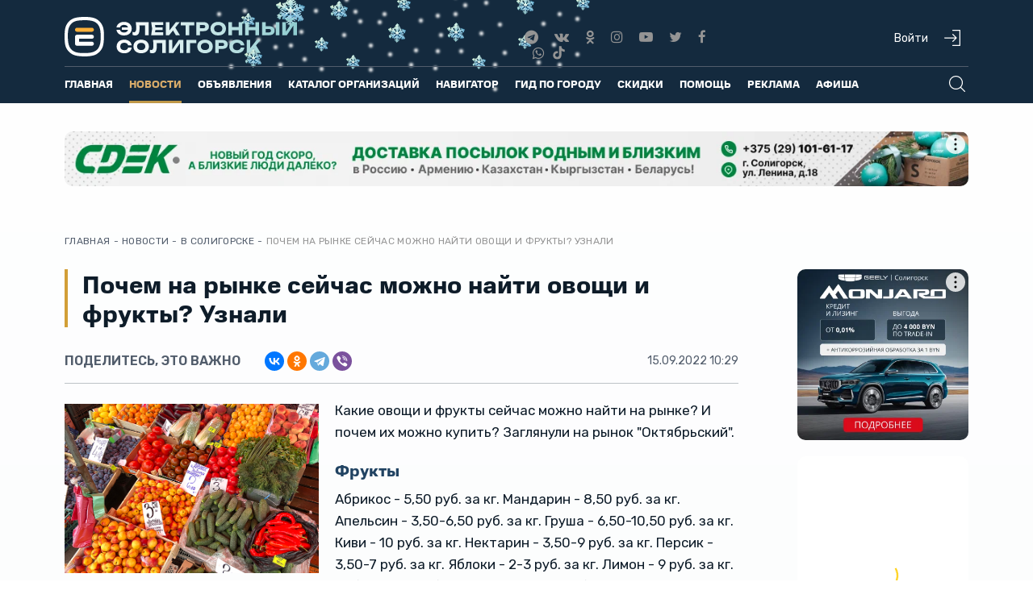

--- FILE ---
content_type: text/html; charset=utf-8
request_url: https://esoligorsk.by/novosti/v-soligorske/63487-pochem-na-rynke-sejchas-mozhno-najti-ovoshchi-i-frukty-uznali
body_size: 36645
content:
<!DOCTYPE html>
<html xml:lang="ru-ru"
   lang="ru-ru" dir="ltr"
   isadmin="" ismobile="">
<head>
   <base href="https://esoligorsk.by/novosti/v-soligorske/63487-pochem-na-rynke-sejchas-mozhno-najti-ovoshchi-i-frukty-uznali" />
 <meta http-equiv="content-type" content="text/html; charset=utf-8" />
 <meta name="keywords" content="новости солигорска, дтп в солигорске, новости солигорска сегодня, фото солигорска, видео солигорск
" />
 <meta name="viewport" content="width=device-width, initial-scale=1" />
 <meta name="description" content="Почем на рынке сейчас можно найти овощи и фрукты в Солигорске" />
 <title>Почем на рынке сейчас можно найти овощи и фрукты? Узнали</title>
 <link href="/templates/esol_responsive/favicon2023-2.svg" rel="shortcut icon" type="image/svg+xml" />
 <link href="/favicon.ico" rel="shortcut icon" type="image/vnd.microsoft.icon" />
 <link rel="stylesheet" href="/templates/esol_responsive/quiz/quiz-widget.css" type="text/css" />
 <link rel="stylesheet" href="/templates/esol_responsive/css/bootstrap.min.css" type="text/css" />
 <link rel="stylesheet" href="/templates/esol_responsive/css/font-awesome.min.css" type="text/css" />
 <link rel="stylesheet" href="/templates/esol_responsive/css/jquery-ui.min.css" type="text/css" />
 <link rel="stylesheet" href="/templates/esol_responsive/css/aos.min.css" type="text/css" />
 <link rel="stylesheet" href="/templates/esol_responsive/css/reklama.css?v=20230910" type="text/css" />
 <link rel="stylesheet" href="/templates/esol_responsive/css/custom.css?v=20240923" type="text/css" />
 <link rel="stylesheet" href="/templates/esol_responsive/js/slick/slick.css" type="text/css" />
 <link rel="stylesheet" href="/templates/esol_responsive/js/slick/slick-theme.css" type="text/css" />
 <link rel="stylesheet" href="/templates/esol_responsive/css/milota_font.css" type="text/css" />
 <link rel="stylesheet" href="/templates/esol_responsive/css/main.css?v=20251223" type="text/css" />
 <style type="text/css">
div.mod_search89 input[type="search"]{ width:auto; }#gototop{border:0;margin-right: 25px; margin-bottom:25px;
padding:5px;
 background: var(--DarkAmber);
color:#000;} 
#gototop:hover{
 background: var(--Amber);
color:#000;}
 </style>
 <script src="/media/jui/js/jquery.min.js" type="text/javascript"></script>
 <script src="/media/system/js/html5fallback.js" type="text/javascript"></script>
 <script src="https://esoligorsk.by/media/juloalib/js/noconflict.js" type="text/javascript"></script>
 <script src="/media/plg_system_topofthepage/jquery.easing.min.js" type="text/javascript"></script>
 <script src="/media/plg_system_topofthepage/jqtopofthepage.min.js" type="text/javascript"></script>
 <script type="text/javascript">
jQuery(window).on('load', function() {
				new JCaption('img.caption');
			});jQuery(document).ready(function(){
	jQuery('.hasTooltip').tooltip({"html": true,"container": "body"});
});window.plg_system_topofthepage_options = {"spyposition":"200","visibleopacity":"80","displaydur":"250","slidein":"0","slideindir":"bottom","zindex":"0","topalways":false,"icon":"fa fa-arrow-up","buttontext":false,"styles":{"position":"fixed","display":"none","bottom":"0px","right":"0px"},"smoothscroll":{"duration":"500","transition":"swing"}};

 </script>
 <meta property="og:title" content="Почем на рынке сейчас можно найти овощи и фрукты? Узнали">
 <meta property="og:url" content="https://esoligorsk.by/novosti/v-soligorske/63487-pochem-na-rynke-sejchas-mozhno-najti-ovoshchi-i-frukty-uznali">
 <meta property="og:type" content="article">
 <meta property="article:published_time" content="2022-09-15T10:29:15+03:00"/>
 <meta property="og:image" content="https://esoligorsk.by/images/news/soligorsk/2022/September/rinok/rinok-0.jpg">


  <meta name="yandex-verification" content="d1c0539966c0819f"/>


  <!-- Yandex Native Ads + RTB-->
  <script>window.yaContextCb = window.yaContextCb || []</script>
  <script src="https://yandex.ru/ads/system/context.js" async></script>
  <!-- Meta Pixel Code -->
  <script>
    !function (f, b, e, v, n, t, s) {
      if (f.fbq) return;
      n = f.fbq = function () {
        n.callMethod ?
          n.callMethod.apply(n, arguments) : n.queue.push(arguments)
      };
      if (!f._fbq) f._fbq = n;
      n.push = n;
      n.loaded = !0;
      n.version = '2.0';
      n.queue = [];
      t = b.createElement(e);
      t.async = !0;
      t.src = v;
      s = b.getElementsByTagName(e)[0];
      s.parentNode.insertBefore(t, s)
    }(window, document, 'script',
      'https://connect.facebook.net/en_US/fbevents.js');
    fbq('init', '618361763449713');
    fbq('track', 'PageView');
  </script>
  <noscript><img height="1" width="1" style="display:none"
          src="https://www.facebook.com/tr?id=618361763449713&ev=PageView&noscript=1"
    /></noscript>
  <!-- End Meta Pixel Code -->
  <link rel="apple-touch-icon" sizes="57x57" href="/apple-icon-57x57.png">
  <link rel="apple-touch-icon" sizes="60x60" href="/apple-icon-60x60.png">
  <link rel="apple-touch-icon" sizes="72x72" href="/apple-icon-72x72.png">
  <link rel="apple-touch-icon" sizes="76x76" href="/apple-icon-76x76.png">
  <link rel="apple-touch-icon" sizes="114x114" href="/apple-icon-114x114.png">
  <link rel="apple-touch-icon" sizes="120x120" href="/apple-icon-120x120.png">
  <link rel="apple-touch-icon" sizes="144x144" href="/apple-icon-144x144.png">
  <link rel="apple-touch-icon" sizes="152x152" href="/apple-icon-152x152.png">
  <link rel="apple-touch-icon" sizes="180x180" href="/apple-icon-180x180.png">
  <link rel="icon" type="image/png" sizes="192x192" href="/android-icon-192x192.png">
  <link rel="icon" type="image/png" sizes="32x32" href="/favicon-32x32.png">
  <link rel="icon" type="image/png" sizes="96x96" href="/favicon-96x96.png">
  <link rel="icon" type="image/png" sizes="16x16" href="/favicon-16x16.png">
  <link rel="manifest" href="/manifest.json">
  <meta name="msapplication-TileColor" content="#ffffff">
  <meta name="msapplication-TileImage" content="/ms-icon-144x144.png">
  <meta name="theme-color" content="#ffffff">
</head>
<body class="black upd Chrome not-mobile  ">
<div class="wrap">
  <header>

    <div class="container">
      <div class="row">
        <div class="col-lg-3 col-md-4 col-sm-5 col-xs-8">
          <div class="logo">
            <a class="hidden-xs" href="/">
              <img src="/img/esol-logo.svg" alt="">
            </a>
            <a class="visible-xs" href="/">
              <img src="/img/esol-logo.svg" alt="">
            </a>
          </div>
        </div>

        <div class="col-lg-3 hidden-lg hidden-md hidden-sm hidden-xs">
          <a href="/navigator/raspisanie-gorodskih-avtobusov">
            <img src="[data-uri]" alt="">
          </a>
        </div>
        <div class="col-lg-3 col-lg-offset-4 col-md-3 col-md-offset-2 hidden-sm hidden-xs text-center">
          <ul class="header-social-wrap navbar-nav soc-custom">
            <li>
              <a href="https://t.me/esoligorsk" title="Telegram">
                <i class="fa fa-telegram" aria-hidden="true"></i>
              </a>
            </li>
            <li>
              <a href="https://vk.com/esoligorsk" title="Вконтакте">
                <i class="fa fa-vk" aria-hidden="true"></i>
              </a>

            </li>
            <li>
              <a href="http://www.odnoklassniki.ru/esoligorsk" target="_blank" title="Одноклассники">
                <i class="fa fa-odnoklassniki" aria-hidden="true"></i>
              </a>
            </li>
            <li>
              <a href="https://instagram.com/soligorsk/" target="_blank" title="Instagram">
                <i class="fa fa-instagram" aria-hidden="true"></i>
              </a>
            </li>
            <li>
              <a href="http://www.youtube.com/channel/UC0s_SeS7fBEf13BFcVdYNDw" target="_blank"
                title="YouTube">
                <i aria-hidden="true" class="fa fa-youtube-play"></i>
              </a>
            </li>
            <li>
              <a href="https://twitter.com/esoligorsk" target="_blank" title="Twitter">
                <i class="fa fa-twitter" aria-hidden="true"></i>
              </a>
            </li>
            <li>
              <a href="https://www.facebook.com/esoligorsk.by" target="_blank" title="Facebook">
                <i class="fa fa-facebook" aria-hidden="true"></i>
              </a>
            </li>
            <li>
              <a href="https://viber.com/esoligorskby" target="_blank" title="Viber">
                <i class="fa fa-whatsapp" aria-hidden="true"></i>
              </a>
            </li>
            <li class="tik_tok">
              <a style="margin:0" href="https://www.tiktok.com/@esoligorsk">
                <img style="margin-top:-5px;" src="/images/tik_tok.svg" alt="">
              </a>
            </li>
          </ul>
        </div>
        <div class="col-lg-2 col-md-3 col-sm-7 hidden-xs">
          <div class="user-icons">
                          <a href="/vhod-na-site/login">
                <div class="header-user-enter">Войти</div>
                <div class="nav-sign-in" title="Войти"></div>
              </a>
                      </div>
        </div>
                  <div class="visible-xs col-xs-2">
            <div>
              <div>
                <a href="/vhod-na-site/login"> <img
                      src="[data-uri]">
                </a>
              </div>
            </div>
          </div>
                <div class="visible-xs col-xs-2">
          <div class="menu-toggler closed">
            <div id="mobile-menu-button">
              <img src="[data-uri]"/>
            </div>
          </div>
        </div>
      </div>
      <div class="row">
        <div class="col-lg-12 col-md-12 col-sm-12 hidden-xs">
          <div class="um-border"></div>
        </div>
      </div>
      <div class="row">
                <div class="col-lg-11 col-md-11 col-sm-11 hidden-xs">
          		<div class="moduletable_mainmenu">

		
			<ul class="nav menunav navbar-nav">
<li class="item-101"><a href="/" >Главная</a></li><li class="item-104 active deeper parent"><a href="/novosti" >Новости</a><ul class="nav-child unstyled small"><li class="item-1300 alias-parent-active"><a href="/novosti" >Все новости</a></li><li class="item-110 current active"><a href="/novosti/v-soligorske" >В Солигорске</a></li><li class="item-1366"><a href="/novosti/novosti-regiona/286-lyudi/" >Люди</a></li><li class="item-1370"><a href="https://esoligorsk.by/novosti/novosti-regiona/287-zhkkh" >ЖКХ</a></li><li class="item-1369"><a href="https://esoligorsk.by/novosti/novosti-regiona/285-derevenskaya-zhizn" >Деревенская жизнь</a></li><li class="item-1324"><a href="/novosti/letopis-soligorska" >Летопись Солигорска</a></li><li class="item-208"><a href="/novosti/istoricheskaya-spravka" >Ретро фото Солигорска</a></li><li class="item-1352"><a href="/novosti/dengi" >Деньги</a></li><li class="item-167"><a href="/novosti/novosti-biznesa" >Новости бизнеса</a></li><li class="item-1353"><a href="/novosti/nedvizhimost" >Недвижимость</a></li><li class="item-169"><a href="/novosti/proisshestviya" >Происшествия</a></li><li class="item-1328"><a href="https://esoligorsk.by/insktrukcii" >Esoligorsk объясняет</a></li><li class="item-1344"><a href="/novosti/42" >Технологии и жизнь</a></li><li class="item-170"><a href="/novosti/v-belarusi" >В Беларуси</a></li><li class="item-372"><a href="/novosti/novosti-regiona" >Новости региона</a></li><li class="item-168"><a href="/novosti/novosti-sporta" >Новости спорта</a></li><li class="item-619"><a href="/novosti/fotoreportazhi" >Фоторепортажи</a></li><li class="item-611"><a href="/novosti/videoreportazhi" >Видеорепортажи</a></li><li class="item-1358"><a class="menu-hidden" href="/novosti/zhit-v-soligorske" >Esoligorsk объясняет скрытый</a></li><li class="item-1351"><a href="/novosti/cifrovaya-gramotnost" >Цифровая грамотность</a></li><li class="item-1367"><a href="https://esoligorsk.by/novosti/novosti-regiona/283-v-slutske" >В Слуцке</a></li><li class="item-1368"><a href="https://esoligorsk.by/novosti/novosti-regiona/284-v-lyubani" >В Любани</a></li><li class="item-253"><a href="/novosti/send-news" >Прислать новость</a></li><li class="item-1375"><a href="/online-service/blagotvoritelnost" >Благотворительность</a></li></ul></li><li class="item-109 deeper parent"><a href="https://esoligorsk.by/objavlenia" >Объявления</a><ul class="nav-child unstyled small"><li class="item-1244"><a class=" mobile-visible" href="/objavlenia" >Доска объявлений</a></li><li class="item-300"><a href="/objavlenia/razmestit-obyavlenie" >Разместить объявление</a></li><li class="item-1230"><a class=" mobile-hidden hidden" href="/objavlenia/vashe-ob-yavlenie-uspeshno-dobavleno" >Ваше объявление успешно добавлено</a></li></ul></li><li class="item-809"><a href="/bisnes-katalog" >Каталог организаций</a></li><li class="item-106 deeper parent"><a href="#" >Навигатор</a><ul class="nav-child unstyled small"><li class="item-341"><a href="/navigator/raspisanie-gorodskih-avtobusov" >Расписание городских автобусов</a></li><li class="item-883"><a href="/navigator/prigorodnye-avtobusy" >Пригородные автобусы</a></li><li class="item-882"><a href="/navigator/mezhdugorodnie-avtobusy" >Междугородние автобусы</a></li><li class="item-848"><a href="/navigator/raspisanie-poezdov-soligorsk" >Расписание поездов - Солигорск</a></li><li class="item-874"><a href="/navigator/marshrutnye-taksi" >Маршрутные такси</a></li><li class="item-389"><a href="/navigator/karta-soligorska" >Карта г.Солигорска</a></li></ul></li><li class="item-1349"><a href="/gid-po-gorodu" >Гид по городу</a></li><li class="item-1267"><a href="/skidki" >Скидки</a></li><li class="item-1256 deeper parent"><a href="#" >Помощь</a><ul class="nav-child unstyled small"><li class="item-1263"><a href="https://vk.com/poisksoligorsk" target="_blank" >Потеряшки и находки Солигорска</a></li><li class="item-839"><a href="/online-service/forum" >Архив форума</a></li><li class="item-1326"><a href="/online-service/blagotvoritelnost" >Благотворительность</a></li></ul></li><li class="item-456 deeper parent"><a class=" hidden" href="/moj-profil" >Пользователю</a><ul class="nav-child unstyled small"><li class="item-832"><a href="/polzovatelyu/polzovatelskoe-soglashenie" >Пользовательское соглашение</a></li></ul></li><li class="item-602 deeper parent"><a href="/reklama-na-portale" >Реклама</a><ul class="nav-child unstyled small"><li class="item-457 parent"><a href="/reklama-na-portale" >Виды рекламы</a></li><li class="item-818"><a class="account" href="/reklama-na-portale/kak-oplatit-reklamu-i-objavlenia" title="Как пополнить счет на Электронном Солигорске" >Как оплатить рекламу и объявления</a></li><li class="item-820"><a class="account" href="/reklama-na-portale/stoimost-reklamnykh-uslug" title="Стоимость рекламных услуг" >Стоимость рекламных услуг</a></li><li class="item-1335 parent"><a class="account" href="/reklama-na-portale/o-portale" title="О портале | Электронный Солигорск" >О портале</a></li><li class="item-1360"><a href="https://esoligorsk.by/images/advertising/kit-22.pdf" >Медиа-кит в формате .pdf</a></li><li class="item-1336"><a class="account" href="/reklama-na-portale/kontakty-otdela-reklamy" title="Контакты отдела рекламы | Электронный Солигорск" >Контакты отдела рекламы </a></li><li class="item-1355"><a href="/reklama-na-portale/reklama-v-sotsialnykh-setyakh" title="Реклама в социальных сетях | Электронный Солигорск" >Реклама в социальных сетях</a></li><li class="item-1361"><a class="account" href="/reklama-na-portale/dogovor-publichnoj-oferty" title="Договор публичной оферты | Электронный Солигорск" >Договор оферты</a></li></ul></li><li class="item-1094 deeper parent"><a href="#" >Афиша</a><ul class="nav-child unstyled small"><li class="item-1099"><a href="/afishy/afisha-kinoteatra" >Афиша кинотеатра</a></li><li class="item-1339"><a href="/afishy/afisha-party" >Афиша мероприятий</a></li></ul></li></ul>

		</div>

			<div class="moduletable top-poisk">

		
			<div class="search top-poisk mod_search89">
	<form action="/novosti/v-soligorske" method="post" class="form-inline">
		<input name="searchword" id="mod-search-searchword" maxlength="200" class="inputbox search-query" type="search" size="40" placeholder="Что будем искать?" /> <input type="submit" alt="Искать" class="button" value="Искать"/>		<input type="hidden" name="task" value="search" />
		<input type="hidden" name="option" value="com_search" />
		<input type="hidden" name="Itemid" value="102" />
	</form>
</div>

		</div>

	
        </div>
        <div class="col-lg-1 col-md-1 col-sm-1 hidden-xs">
          <div class="search-and-hamburger-icons">
            <div class="nav-search"></div>
            <div class="nav-close hidden"></div>
            <!-- Тут будет гамбургер-->
          </div>
          <div class="user-panel">
            <div class="up-close">
              <img src="[data-uri]" alt="Закрыть" title="Закрыть" width="20"/>
            </div>
            
          </div>
        </div>
      </div>
      
    </div>
  </header>
  <section id="top_banner">
    <div class="container">
      <div class="row">
        <div class="col-lg-12 col-md-12 col-sm-12 col-xs-12 text-center">
          		<div class="moduletable">

		
			

<div class="custom" >
	<!--Тип баннера: Toп-баннер - 1320 х 80 (desktop)-->
<!--Расположение: 1 - Топ-баннер-->
<div id="adfox_164819714456151009"></div>
<script>
  window.yaContextCb.push(()=>{
	// banner only for desktop
    Ya.adfoxCode.createAdaptive({
      ownerId: 398857,
       containerId: 'adfox_164819714456151009',
       params: {
				pp: 'byjh',
        ps: 'flzi',
        p2: 'hmxg'
      },
   lazyLoad: {
    fetchMargin: 200,
    mobileScaling: 2
   }
  },
  ['desktop'], // states
  {
   tabletWidth: 1000,
   phoneWidth: 300,
   isAutoReloads: false
  })
 })
</script>

<!--Тип баннера: Toп-баннер - 460 x 150 (mobile)-->
<!--Расположение: верх страницы моб. РСЯ-->
<div id="adfox_16481971872884964"></div>
<script>
  window.yaContextCb.push(()=>{
	// banner only for tablet and mobile
    Ya.adfoxCode.createAdaptive({
      ownerId: 398857,
      containerId: 'adfox_16481971872884964',
      params: {
				pp: 'cbfr',
        ps: 'flzi',
        p2: 'hosq'
      },
   lazyLoad: {
    fetchMargin: 200,
    mobileScaling: 2
   }
  },
  ['tablet', 'phone'], // states
  {
   tabletWidth: 1000,
   phoneWidth: 300,
   isAutoReloads: false
  })
 })
</script>
</div>

		</div>

	
        </div>
      </div>
    </div>
  </section>
  
  
    <section id="content">
      <div class="container">
        <div class="row">
          <div class="col-lg-12 col-md-12 col-sm-12 col-xs-12">
            <div class="breadcrumbs">
              		<div class="moduletable_bc test">

		
			<ul itemscope itemtype="http://schema.org/BreadcrumbList" class="breadcrumb_bc test">
	<li itemprop="itemListElement" itemscope itemtype="http://schema.org/ListItem"><a href="/" class="pathway" itemprop="item"><span itemprop="name">Главная</span></a><meta itemprop="position" content="1" /></li><li class="divider"> - </li><li itemprop="itemListElement" itemscope itemtype="http://schema.org/ListItem"><a href="/novosti" class="pathway" itemprop="item"><span itemprop="name">Новости</span></a><meta itemprop="position" content="2" /></li><li class="divider"> - </li><li itemprop="itemListElement" itemscope itemtype="http://schema.org/ListItem"><a href="/novosti/v-soligorske" class="pathway" itemprop="item"><span itemprop="name">В Солигорске</span></a><meta itemprop="position" content="3" /></li><li class="divider"> - </li><li class="article-name" itemprop="itemListElement" itemscope itemtype="http://schema.org/ListItem"><span itemprop="name">Почем на рынке сейчас можно найти овощи и фрукты? Узнали</span><meta itemprop="position" content="4" /></li></ul>

		</div>

	
            </div>
          </div>
        </div>
        <div class="row">
          <div class="col-lg-12 col-md-12 col-sm-12 col-xs-12">
            <div id="system-message-container">
	</div>

          </div>
        </div>
        <div class="row">
          <div class="col-lg-12">
            
          </div>
        </div>
        <div class="row">
          <div class="col-lg-9 col-md-9 col-sm-8 col-xs-12">
            <div class="main-content">
              <style>
  @media (min-width:1025px) {
    .aside-right{
      width: 80%;
      float: right;
    }
  }
</style>
<div class="item-page black upd" itemscope itemtype="http://schema.org/Article">
	<meta itemprop="inLanguage" content="ru-RU" />
					<div class="item-page-wrap black upd">
		      <div class="item-title">
				          <h1 class="headline24 headline-after article-full" itemprop="name">
            Почем на рынке сейчас можно найти овощи и фрукты? Узнали          </h1>
                <script src="https://yastatic.net/share2/share.js"></script>
        <div class="detail-share-top">
          <div class="detail-share">
            <div class="share-text">
              Поделитесь, это важно
            </div>
            <div class="ya-share2" data-curtain data-shape="round" data-services="vkontakte,odnoklassniki,telegram,viber"></div>
          </div>
          <div class="detail-share-top-right">
                          <dd class="published">
                <span class="icon-calendar"></span>
                <time datetime="2022-09-15T10:29:15+03:00" itemprop="datePublished">
                  15.09.2022 10:29                </time>
              </dd>
                      </div>
        </div>

                        			</div>
						
			<div class="article-info muted">
			<dl class="article-info">
			<dt class="article-info-term">Подробности</dt>

									

											
										</dl>
		</div>
	


		
    
			
			<div itemprop="articleBody" class="articleBody">
   <div class="intro-image-wrap">
  	<img class="intro-image" title="" src="/images/news/soligorsk/2022/September/rinok/rinok-0.jpg" alt="" itemprop="image"/>
				</div>
	  
		<p>Какие овощи и фрукты сейчас можно найти на рынке? И почем их можно купить? Заглянули на рынок "Октябрьский".</p>
 
<h4>Фрукты</h4>
<p>Абрикос - 5,50 руб. за кг. Мандарин - 8,50 руб. за кг. Апельсин - 3,50-6,50 руб. за кг. Груша - 6,50-10,50 руб. за кг. Киви - 10 руб. за кг. Нектарин - 3,50-9 руб. за кг. Персик - 3,50-7 руб. за кг. Яблоки - 2-3 руб. за кг. Лимон - 9 руб. за кг. Арбуз - 1,50 руб. за кг. Дыня - 2,50 руб. за кг. Виноград - 6,50-8,50 руб. за кг. Чернослив - 4 руб. за кг. Гранат - 10 руб. за кг. Хурма - 9,50 руб. за кг. Слива - 5-6 руб. за кг.</p>
<h4>Овощи</h4>
<p>Огурец - 2,50-3,50 руб. за кг. Томат - 1,50-3,50 руб. за кг. Капуста - 1-1,50 руб. за кг. Лук репчатый - 2,50 руб. за кг. Лук синий - 3 руб. за кг. Лук белый - 3-4 руб. за кг. Лук крымский - 15 руб. за кг. Морковь - 1,50-3 руб. за кг. Чеснок - 12 руб. за кг. Баклажан - 4-6 руб. за кг. Перец - 2,50-4 руб. за кг. Перец острый - 70 коп. за 1 шт.</p>
<p><img src="/images/news/soligorsk/2022/September/rinok/rinok-1.jpg" alt="rinok 1" width="895" height="671" /></p>
<p><img src="/images/news/soligorsk/2022/September/rinok/rinok-2.jpg" alt="rinok 1" width="895" height="671" /></p>
<p><img src="/images/news/soligorsk/2022/September/rinok/rinok-3.jpg" alt="rinok 1" width="895" height="671" /></p>
<p><img src="/images/news/soligorsk/2022/September/rinok/rinok-4.jpg" alt="rinok 1" width="895" height="671" /></p>
<p><img src="/images/news/soligorsk/2022/September/rinok/rinok-5.jpg" alt="rinok 1" width="895" height="671" /></p>
<p><img src="/images/news/soligorsk/2022/September/rinok/rinok-6.jpg" alt="rinok 1" width="895" height="671" /></p>
<p><img src="/images/news/soligorsk/2022/September/rinok/rinok-7.jpg" alt="rinok 1" width="895" height="671" /></p>
<p><img src="/images/news/soligorsk/2022/September/rinok/rinok-8.jpg" alt="rinok 1" width="895" height="671" /></p>
<p><img src="/images/news/soligorsk/2022/September/rinok/rinok-9.jpg" alt="rinok 1" width="895" height="671" /></p>
<p><img src="/images/news/soligorsk/2022/September/rinok/rinok-10.jpg" alt="rinok 1" width="895" height="671" /></p>
<p><img src="/images/news/soligorsk/2022/September/rinok/rinok-11.jpg" alt="rinok 1" width="895" height="671" /></p>
<p style="text-align: right;"><em>Отдел новостей "Электронного Солигорска"</em></p>	</div>
    	 	     

       
	<div id="next-detail-news"></div>

  
  <div class="report-an-error" style="display: none">Сообщите нам, если вы нашли в тексте ошибку. Для этого выделите с помощью мыши слово или словосочетание, содержащее ошибку, и нажмите Ctrl+Enter.</div>


  <script type="text/javascript">
  jQuery(document).ready(function($) {
    var currentOffset = 0;
    var loadingNews = false;
    var hasMoreNews = true;
    var $targetDiv = $('#next-detail-news');
    
    // Функция для загрузки следующей новости
    function loadNextNews() {
      if (loadingNews || !hasMoreNews) {
        return;
      }
      
      loadingNews = true;
      
      // Показываем индикатор загрузки
      var $loadingDiv = $('<div class="news-loading" style="text-align: center; padding: 20px; margin: 20px 0;"><i class="fa fa-spinner fa-spin"></i> Загрузка новости...</div>');
      $targetDiv.append($loadingDiv);
      
      $.ajax({
        url: 'https://esoligorsk.by/includes/get_latest_news.php',
        type: 'GET',
        data: {
          offset: currentOffset,
          current_id: 63487        },
        dataType: 'json',
        timeout: 10000,
        success: function(response) {
          // Убираем индикатор загрузки
          $loadingDiv.remove();
          
          if (response.success) {
            // Добавляем новую новость
            $targetDiv.append(response.html);
            currentOffset++;
            
            // Проверяем, есть ли еще новости
            if (!response.hasMore) {
              hasMoreNews = false;
              $targetDiv.append('<div class="news-end" style="text-align: center; padding: 20px; color: #999; font-style: italic;">Больше новостей нет</div>');
            }
          } else {
            hasMoreNews = false;
            $targetDiv.append('<div class="news-error" style="text-align: center; padding: 20px; color: #999;">Новости не найдены</div>');
          }
        },
        error: function(xhr, status, error) {
          console.log('Ошибка загрузки новости:', error);
          $loadingDiv.remove();
          hasMoreNews = false;
          $targetDiv.append('<div class="news-error" style="text-align: center; padding: 20px; color: #999;">Ошибка загрузки новости</div>');
        },
        complete: function() {
          loadingNews = false;
        }
      });
    }
    
    // Проверяем видимость элемента при прокрутке
    function checkElementVisibility() {
      if ($targetDiv.length === 0 || !hasMoreNews) {
        return;
      }
      
      var elementTop = $targetDiv.offset().top;
      var elementBottom = elementTop + $targetDiv.outerHeight();
      var viewportTop = $(window).scrollTop();
      var viewportBottom = viewportTop + $(window).height();
      
      // Загружаем новость когда пользователь приближается к концу контейнера (за 200px до конца)
      var triggerPoint = elementBottom - 200;
      
      if (triggerPoint <= viewportBottom && hasMoreNews) {
        loadNextNews();
      }
    }
    
    // Обработчик прокрутки с дебаунсом
    var scrollTimeout;
    $(window).on('scroll', function() {
      clearTimeout(scrollTimeout);
      scrollTimeout = setTimeout(function() {
        checkElementVisibility();
      }, 100);
    });
    
    // Загружаем первую новость при загрузке страницы
    loadNextNews();
  });
  </script>
   
    		<div class="telegram-viber" style="display: none">
		<div class="row">
			<div class="col-lg-4 col-md-6 col-sm-12 col-xs-12">
				<div class="text">Хотите оперативно получать последние новости прямо на свой телефон?</div>
			</div>
			<div class="col-lg-4 col-md-6 col-sm-12 col-xs-12 text-center">
				<a class="telegram" href="https://t.me/esoligorsk" target="_blank" title="Электронный Солигорск в Телеграм"><i class="fa fa-telegram" aria-hidden="true"></i>Электронный Солигорск в Telegram</a>
			</div>
			<!--<div class="col-lg-4 col-md-3 col-sm-6 col-xs-6 text-center">
				<a class="viber" href="https://viber.com/esoligorskby" target="_blank" title="Электронный Солигорск в Вайбер"><i class="fa fa-whatsapp " aria-hidden="true"></i>Паблик-чат в Viber</a>
			</div>-->
		</div>
	</div>
	
			
            
    		    
	<div class="pager pagenav">
  <div class="row">
          <div class="col-md-6 prev">
        <a class="pager-item" href="/novosti/v-soligorske/63495-kakim-professiyam-mogut-obuchitsya-bezrabotnye-sejchas-v-soligorske" rel="prev">
                      <img class="pager-img" src="/images/news/soligorsk/2022/September/Rabot-0.jpg">
                    Каким профессиям могут обучиться безработные сейчас в Солигорске?</a>
      </div>
            <div class="col-md-6 prev">
      <a class="pager-item" href="/novosti/v-soligorske/63486-iz-minska-v-krasnuyu-slobodu-istoriya-o-tom-kak-minchane-na-pensii-dlya-dushi-svoj-biznes-organizovali" rel="next">

                  <img class="pager-img" src="/images/news/soligorsk/2022/September/Korziny/Korziny-0.jpg">
                Из Минска – в Красную Слободу. История о том, как минчане на пенсии для души свой бизнес организовали</a>
    </div>
      </div>
</div>

		   </div>

 </div>

		<div class="moduletable">
						

<div class="custom" >
	<div id="id-C-A-1507145-34"></div>
<div id="id-C-A-1507145-50"></div>

<script>window.yaContextCb.push(()=>{
Ya.Context.AdvManager.renderWidget({
renderTo: 'id-C-A-1507145-34',
blockId: window.innerWidth>991 ?'C-A-1507145-34':'C-A-1507145-50' })
})
</script>
</div>
		</div>
	<script type='text/javascript'>
  jQuery.post(
	'https://esoligorsk.by/includes/increase_hits.php',{
		option:'com_content',
		view:'article',
		id:'63487'
		},function(data,status){
				jQuery('#article_hits').html(data);
			},'text');
</script>

<script type="text/javascript" src="/files/mistakes-in-text/news/mistakes.js"></script>
<link href="/files/mistakes-in-text/news/mistakes.css" rel="stylesheet" type="text/css" />
            </div>
          </div>

                      <div class="col-lg-3 col-md-3 col-sm-4 col-xs-12">
              <div id="aside-right-anchor"></div>
              <div class="aside-right">
                		<div class="moduletable_seti">

		
			

<div class="custom_seti" >
	<!--Тип баннера: Позиция 1 - 360 x 360 desktop + mobile-->
<!--Расположение: верх страницы-->
<div id="adfox_164804625963842228"></div>
<script type="text/javascript">window.yaContextCb.push(()=>{
	// banner only for desktop
    Ya.adfoxCode.createAdaptive({
      ownerId: 398857,

       containerId: 'adfox_164804625963842228',
       params: {
				pp: 'g',
        ps: 'flzi',
        p2: 'hnix'
      },
   lazyLoad: {
    fetchMargin: 200,
    mobileScaling: 2
   }
  },
  ['desktop'], // states
  {
   tabletWidth: 1000,
   phoneWidth: 300,
   isAutoReloads: false
  })
 })</script>
<!--Тип баннера: Позиция 1 - 360 x 360 desktop + mobile-->
<!--Расположение: верх страницы моб. РСЯ-->
<div id="adfox_164804620517625692"></div>
<script type="text/javascript">window.yaContextCb.push(()=>{
	// banner only for tablet and mobile
    Ya.adfoxCode.createAdaptive({
      ownerId: 398857,

      containerId: 'adfox_164804620517625692',
      params: {
				pp: 'cbfr',
        ps: 'flzi',
        p2: 'hnix'
      },
   lazyLoad: {
    fetchMargin: 200,
    mobileScaling: 2
   }
  },
  ['tablet', 'phone'], // states
  {
   tabletWidth: 1000,
   phoneWidth: 300,
   isAutoReloads: false
  })
 })</script></div>

		</div>

			<div class="moduletable_seti">

		
			

<div class="custom_seti" >
	<!--Тип баннера: Позиция 2 - 360 x 360 desktop + mobile-->

<!--Расположение: верх страницы-->
<div id="adfox_164804610951527198"></div>
<script type="text/javascript">window.yaContextCb.push(()=>{
	// banner only for desktop
    Ya.adfoxCode.createAdaptive({
      ownerId: 398857,

       containerId: 'adfox_164804610951527198',
       params: {
				pp: 'g',
        ps: 'flzi',
        p2: 'hneo'
      },
   lazyLoad: {
    fetchMargin: 200,
    mobileScaling: 2
   }
  },
  ['desktop'], // states
  {
   tabletWidth: 1000,
   phoneWidth: 300,
   isAutoReloads: false
  })
 })</script>
<!--Тип баннера: Позиция 2 - 360 x 360 desktop + mobile-->
<!--Расположение: верх страницы моб. РСЯ-->
<div id="adfox_164804615752118814"></div>
<script type="text/javascript">window.yaContextCb.push(()=>{
	// banner only for tablet and mobile
    Ya.adfoxCode.createAdaptive({
      ownerId: 398857,

      containerId: 'adfox_164804615752118814',
      params: {
				pp: 'cbfr',
        ps: 'flzi',
        p2: 'hneo'
      },
   lazyLoad: {
    fetchMargin: 200,
    mobileScaling: 2
   }
  },
  ['tablet', 'phone'], // states
  {
   tabletWidth: 1000,
   phoneWidth: 300,
   isAutoReloads: false
  })
 })</script></div>

		</div>

			<div class="moduletable_seti">

		
			

<div class="custom_seti" >
	<!--Тип баннера: Позиция 3 - 360 x 180 для правой колонки desktop + mobile-->
<!--Расположение: верх страницы-->
<div id="adfox_16480451072843950" style="max-height: 180px;"></div>
<script type="text/javascript">window.yaContextCb.push(()=>{
	// banner only for desktop
    Ya.adfoxCode.createAdaptive({
      ownerId: 398857,

       containerId: 'adfox_16480451072843950',
       params: {
				pp: 'g',
        ps: 'flzi',
        p2: 'hobi'
      },
   lazyLoad: {
    fetchMargin: 200,
    mobileScaling: 2
   }
  },
  ['desktop'], // states
  {
   tabletWidth: 1000,
   phoneWidth: 300,
   isAutoReloads: false
  })
 })</script>
<!--Тип баннера: Позиция 3 - 360 x 180 для правой колонки desktop + mobile-->
<!--Расположение: верх страницы моб. РСЯ-->
<div id="adfox_16480450737608637" style="max-height: 180px;"></div>
<script type="text/javascript">window.yaContextCb.push(()=>{
	// banner only for tablet and mobile
    Ya.adfoxCode.createAdaptive({
      ownerId: 398857,

      containerId: 'adfox_16480450737608637',
      params: {
				pp: 'cbfr',
        ps: 'flzi',
        p2: 'hobi'
      },
   lazyLoad: {
    fetchMargin: 200,
    mobileScaling: 2
   }
  },
  ['tablet', 'phone'], // states
  {
   tabletWidth: 1000,
   phoneWidth: 300,
   isAutoReloads: false
  })
 })</script></div>

		</div>

			<div class="moduletable_seti">

		
			

<div class="custom_seti" >
	<!--Тип баннера: Позиция 4 - 360 x 180 для правой колонки desktop + mobile-->
<!--Расположение: верх страницы-->
<div id="adfox_164804498749017267"></div>
<script type="text/javascript">window.yaContextCb.push(()=>{
	// banner only for desktop
    Ya.adfoxCode.createAdaptive({
      ownerId: 398857,
       containerId: 'adfox_164804498749017267',
       params: {
				pp: 'g',
        ps: 'flzi',
        p2: 'hniv'
      },
   lazyLoad: {
    fetchMargin: 200,
    mobileScaling: 2
   }
  },
  ['desktop'], // states
  {
   tabletWidth: 1000,
   phoneWidth: 300,
   isAutoReloads: false
  })
 })</script>
<!--Тип баннера: Позиция 4 - 360 x 180 для правой колонки desktop + mobile-->
<!--Расположение: верх страницы моб. РСЯ-->
<div id="adfox_164804502772719713"></div>
<script type="text/javascript">window.yaContextCb.push(()=>{
	// banner only for tablet and mobile
    Ya.adfoxCode.createAdaptive({
      ownerId: 398857,
       containerId: 'adfox_164804502772719713',
      params: {
				pp: 'cbfr',
        ps: 'flzi',
        p2: 'hniv'
      },
   lazyLoad: {
    fetchMargin: 200,
    mobileScaling: 2
   }
  },
  ['tablet', 'phone'], // states
  {
   tabletWidth: 1000,
   phoneWidth: 300,
   isAutoReloads: false
  })
 })</script></div>

		</div>

			<div class="moduletable_seti">

		
			

<div class="custom_seti" >
	<!--Тип баннера: Позиция 6 - 360 x 360 все внутренние для правой колонки desktop + mobile-->
<!--Расположение: середина страницы-->
<div id="adfox_164804403600575563" style="max-height: 315px;"></div>
<script type="text/javascript">window.yaContextCb.push(()=>{
	// banner only for desktop
    Ya.adfoxCode.createAdaptive({
      ownerId: 398857,

       containerId: 'adfox_164804403600575563',
       params: {
				pp: 'h',
        ps: 'flzi',
        p2: 'hobf'
      },
   lazyLoad: {
    fetchMargin: 200,
    mobileScaling: 2
   }
  },
  ['desktop'], // states
  {
   tabletWidth: 1000,
   phoneWidth: 300,
   isAutoReloads: false
  })
 })</script>
<!--Тип баннера: Позиция 6 - 360 x 360 все внутренние для правой колонки desktop + mobile-->
<!--Расположение: середина страницы моб. РСЯ-->
<div id="adfox_164804397402544892" style="max-height: 315px;"></div>
<script type="text/javascript">window.yaContextCb.push(()=>{
	// banner only for tablet and mobile
    Ya.adfoxCode.createAdaptive({
      ownerId: 398857,

      containerId: 'adfox_164804397402544892',
      params: {
        pp: 'cbft',
        ps: 'flzi',
        p2: 'hobf'
      },
   lazyLoad: {
    fetchMargin: 200,
    mobileScaling: 2
   }
  },
  ['tablet', 'phone'], // states
  {
   tabletWidth: 1000,
   phoneWidth: 300,
   isAutoReloads: false
  })
 })</script></div>

		</div>

	
              </div>
            </div>
                  </div>
      </div>
    </section>

    <!-- Начало вывода позиций для страницы Гид по Солигорску (id пункта меню 1349). -->
        <!-- Конец вывода позиций для страницы Гид по Солигорску (id пункта меню 1349). -->
      <footer>
    <div class="container">
      <div class="row">
        <div class="col-lg-3 col-md-3 col-sm-4 col-xs-12">
          <div class="footer-logo">
            <a href="/">
              <img src="/img/esol-logo.png" alt="Электронный Солигорск">
            </a>
          </div>
        </div>
        <div class="col-lg-3 col-md-3 hidden-sm hidden-xs">
          		<div class="moduletable footer-search">

		
			<div class="search footer-search">
	<form action="/novosti/v-soligorske" method="post" class="form-inline">
		<input name="searchword" id="mod-search-searchword" maxlength="200" class="inputbox search-query" type="search" placeholder="Что будем искать?" /> <input type="image" alt="Искать" class="button" src="/templates/images/mob-search-icon.svg" onclick="this.form.searchword.focus();"/>		<input type="hidden" name="task" value="search" />
		<input type="hidden" name="option" value="com_search" />
		<input type="hidden" name="Itemid" value="110" />
	</form>
</div>

		</div>

	
        </div>
        <div class="col-lg-6 col-md-6 col-sm-8 col-xs-12">
          		<div class="moduletable_bmenu">

		
			<ul class="nav menu">
<li class="item-845"><a href="/technical-support" >Техническая поддержка</a></li><li class="item-846"><a href="/reklama-na-portale" >Размещение рекламы</a></li><li class="item-254"><a href="/redakcia-esoligorska" >Редакция</a></li></ul>

		</div>

	
        </div>
      </div>
      <div class="info-blocks">
        <div class="row">
          <div class="col-lg-3 col-lg-offset-0 col-md-3 col-md-offset-0 col-sm-6 col-sm-offset-1 col-xs-12 col-xs-offset-0">
            <div class="ib-title">Контактная информация</div>
            <div class="ib-content">
              <p>Объявления: <span class="golden">+ 375 (29) 130-49-60</span><br/>Реклама: <span
                    class="golden">+ 375 (29) 129-62-63</span><br/>Реклама: <span class="golden">+ 375 (29 / 33) 617-12-12</span><br/>Тел/факс:
                <span class="golden">+ 375 (174) 25-03-03</span></p>
              <p>Связь с технической поддержкой:<br/>Email: <span
                    class="golden">support@esoligorsk.by</span><br/>или Форма связи на сайте</p>
              <p>Связь с редакцией: <span class="golden">news@esoligorsk.by</span><br/>Рекламный отдел:
                <span class="golden">reklama@esoligorsk.by</span></p>
            </div>
          </div>
          <div class="col-lg-3 col-md-3 col-sm-5 col-xs-12">
            <div class="ib-title">Наш адрес</div>
            <div class="ib-content">
              <p>ул. Железнодорожная 12А (ТЦ "Восток"), 3-й этаж<br>г. Солигорск, Минская область,<br>Республика
                Беларусь, 223710</p>
              <p>пн-чт: с 8:00 до 17:00, пт: с 8:00 до 15:45,<br/>обед - с 12:30 до 13:15,<br/>Выходной:
                сб, вс</p>
            </div>
          </div>
          <div class="col-lg-6 col-md-6 col-sm-12 col-xs-12">
            <div class="row">
              <div class="col-lg-6 col-lg-offset-0 col-md-6 col-md-offset-0 col-sm-6 col-sm-offset-1 col-xs-12 col-xs-offset-0">
                <div class="ib-title">Реквизиты</div>
                <div class="ib-content">
                  <p>Общество с ограниченной ответственностью "Электронный Солигорск",<br/>223710,
                    Минская область, г. Солигорск, ул. Железнодорожная, 12а-301,<br/>УНП: 691542560,<br/>Наш
                    р/с: BY18BPSB30121730140119330000,<br/>Наименование банка: ОАО 'СБЕР БАНК' Г.МИНСК,<br/>БИК банка: BPSBBY2X,<br/>Адрес банка: г. Солигорск, ул. Заслонова, 34А</p>
                </div>
              </div>
              <div class="col-lg-6 col-md-6 col-sm-5 col-xs-12 col-xs-offset-0">
                <div class="ib-title">Регистрация</div>
                <div class="ib-content">
                  <p>Свидетельство о гос. регистрации<br/>№ 691542560 от 14.03.2013г.<br/>Выдано
                    Солигорским райисполкомом.</p>
                  <p>Компания включена в реестр рекламораспространителей.</p>
                </div>
              </div>
              <div class="col-lg-12 col-lg-offset-0 col-md-12 col-md-offset-0 col-sm-8 col-sm-offset-2 col-xs-12 col-xs-offset-0 text-center">
                <ul class="social-wrap navbar-nav">
                  <li>
                    <a href="#" onClick="return false">
                      <i class="fa fa-vk" aria-hidden="true"></i>
                    </a>
                    <ul>
                      <li><a href="https://vk.com/esoligorsk" target="_blank">Электронный
                          Солигорск</a></li>
                      <li><a href="https://vk.com/esoligorskby" target="_blank">Объявления</a>
                      </li>
                      <li><a href="https://vk.com/soligorsk_spravka" target="_blank">Бюро
                          находок</a></li>
                      <li><a href="https://vk.com/poisksoligorsk" target="_blank">Справочная</a>
                      </li>
                      <li><a href="https://vk.com/esoligorsk_darom" target="_blank">Отдам
                          даром</a></li>
                      <li><a href="https://vk.com/vsoligorsk" target="_blank">Попутчики</a></li>
                    </ul>
                  </li>
                  <li>
                    <a href="http://www.odnoklassniki.ru/esoligorsk" target="_blank">
                      <i class="fa fa-odnoklassniki" aria-hidden="true"></i>
                    </a>
                  </li>
                  <li>
                    <a href="https://instagram.com/soligorsk/" target="_blank">
                      <i class="fa fa-instagram" aria-hidden="true"></i>
                    </a>
                  </li>
                  <li>
                    <a href="http://www.youtube.com/channel/UC0s_SeS7fBEf13BFcVdYNDw"
                      target="_blank">
                      <i aria-hidden="true" class="fa fa-youtube-play"></i>
                    </a>
                  </li>
                  <li>
                    <a href="https://twitter.com/esoligorsk" target="_blank">
                      <i class="fa fa-twitter" aria-hidden="true"></i>
                    </a>
                  </li>
                  <li>
                    <a href="https://www.facebook.com/esoligorsk.by" target="_blank">
                      <i class="fa fa-facebook" aria-hidden="true"></i>
                    </a>
                  </li>
                  <li class="tik_tok">
                    <a href="https://www.tiktok.com/@esoligorsk">
                      <img style="padding-top: 5px" src="/images/tik_tok.svg" alt="">
                    </a>
                  </li>
                </ul>
              </div>
            </div>
          </div>
        </div>
      </div>
      <div class="row">
        <div class="col-lg-8 col-lg-offset-2 col-md-8 col-md-offset-2 col-sm-12 col-xs-12 text-center">
          <div class="copyright">
            <p>&copy; ООО "Электронный Солигорск" 2000-2025. Информационно-справочный
              портал "<a href="/" title="Электронный Солигорск">Электронный Солигорск"</a>.</p>
            <p>Частичное или полное копирование любых материалов сайта возможно только с письменного
              разрешения администрации ООО "Электронный Солигорск".<br/>
              При копировании авторских материалов запрещено использование атрибута rel="nofollow" и
              любого тела ссылки, кроме "Электронный Солигорск".</p>
          </div>
        </div>
      </div>
      <div class="row">
        <div class="col-lg-12 col-md-12 col-sm-12 col-xs-12">
          <div class="payment-systems">
            <img src="[data-uri]" alt="Принимаем к оплате"/>
          </div>
        </div>
      </div>
    </div>
  </footer>
  </div>

<script type="text/javascript" src="/templates/esol_responsive/js/jquery-ui.min.js"></script>
<script type="text/javascript" src="/templates/esol_responsive/js/bootstrap.min.js"></script>
<script type="text/javascript" src="/templates/esol_responsive/js/advert.js"></script>
<script type="text/javascript" src="/templates/esol_responsive/js/jquery.cookie.js"></script>
<script type="text/javascript" src="/templates/esol_responsive/js/custom.js?v=20230921"></script>

<!--<script type="text/javascript" src="/templates/esol_responsive/js/mCustomScrollbar.min.js"></script>
<script type="text/javascript" src="/templates/esol_responsive/js/shadowbox/shadowbox.js"></script>
<script type="text/javascript">
  Shadowbox.init();
</script>-->
<script type="text/javascript" src="//vk.com/js/api/openapi.js?168"></script>
<!-- Google Tag Manager -->
<script>(function (w, d, s, l, i) {
    w[l] = w[l] || [];
    w[l].push({
      'gtm.start':
        new Date().getTime(), event: 'gtm.js'
    });
    var f = d.getElementsByTagName(s)[0],
      j = d.createElement(s), dl = l != 'dataLayer' ? '&l=' + l : '';
    j.async = true;
    j.src =
      'https://www.googletagmanager.com/gtm.js?id=' + i + dl;
    f.parentNode.insertBefore(j, f);
  })(window, document, 'script', 'dataLayer', 'GTM-K92XVDZ');</script>
<!-- End Google Tag Manager -->

<!-- Google tag (gtag.js) -->
<script async src="https://www.googletagmanager.com/gtag/js?id=G-FHTVWKDBEJ"></script>
<script>
  window.dataLayer = window.dataLayer || [];

  function gtag() {
    dataLayer.push(arguments);
  }

  gtag('js', new Date());

  gtag('config', 'G-FHTVWKDBEJ');
</script>
<!-- End Google Tag Manager -->
<!-- Yandex.Metrika counter -->
<script type="text/javascript">
  (function (m, e, t, r, i, k, a) {
    m[i] = m[i] || function () {
      (m[i].a = m[i].a || []).push(arguments)
    };
    var z = null;
    m[i].l = 1 * new Date();
    for (var j = 0; j < document.scripts.length; j++) {
      if (document.scripts[j].src === r) {
        return;
      }
    }
    k = e.createElement(t), a = e.getElementsByTagName(t)[0], k.async = 1, k.src = r, a.parentNode.insertBefore(k, a)
  })
  (window, document, "script", "https://mc.yandex.ru/metrika/tag.js", "ym");

  ym(23354131, "init", {
    clickmap: true,
    trackLinks: true,
    accurateTrackBounce: true,
    webvisor: true
  });
</script>
<script type="text/javascript" src="/templates/esol_responsive/js/aos.js"></script>
<noscript>
  <div>
    <img src="https://mc.yandex.ru/watch/23354131" style="position:absolute; left:-9999px;" alt=""/>
  </div>
</noscript>
<!-- /Yandex.Metrika counter -->
<!-- Modal Feedback -->
<div class="modal fade" id="feedback-form" tabindex="-1" role="dialog" aria-labelledby="feedback-form-label">
  <div class="modal-dialog" role="document">
    <div class="modal-content">
      <div class="modal-header">
        <button type="button" class="close" data-dismiss="modal" aria-label="Close"><span aria-hidden="true">&times;</span>
        </button>
        <h4 class="modal-title" id="feedback-form-label">Обратная связь</h4>
      </div>
      <div class="modal-body">
        <form action="/feedback.php" method="post" id="feedback-modal-form">

        </form>
      </div>
      <div class="modal-footer">
        <button id="feedback-submit-btn" type="button" class="btn btn-primary">Отправить</button>
      </div>
    </div>
  </div>
</div>
<script type="module">
  // Import the functions you need from the SDKs you need
  import {initializeApp} from "https://www.gstatic.com/firebasejs/11.0.1/firebase-app.js";
  import {getAnalytics} from "https://www.gstatic.com/firebasejs/11.0.1/firebase-analytics.js";
  // TODO: Add SDKs for Firebase products that you want to use
  // https://firebase.google.com/docs/web/setup#available-libraries

  // Your web app's Firebase configuration
  // For Firebase JS SDK v7.20.0 and later, measurementId is optional
  const firebaseConfig = {
    apiKey: "AIzaSyBBFCd9GQTOnDgD3KuXspL6jbRM5KbfM6o",
    authDomain: "esoligorsk-da389.firebaseapp.com",
    projectId: "esoligorsk-da389",
    storageBucket: "esoligorsk-da389.firebasestorage.app",
    messagingSenderId: "901764281378",
    appId: "1:901764281378:web:304e800ad5398aa449467b",
    measurementId: "G-NLSXYTJJR5"
  };

  // Initialize Firebase
  const app = initializeApp(firebaseConfig);
  const analytics = getAnalytics(app);
</script>
<script type="text/javascript" src="/templates/esol_responsive/quiz/quiz-widget.js"></script>
</body>
</html>

--- FILE ---
content_type: text/css
request_url: https://esoligorsk.by/templates/esol_responsive/quiz/quiz-widget.css
body_size: 969
content:
.quiz-widget {
    max-width: 100%;
    margin: 20px auto;
    padding: 20px;
    border: 1px solid #ddd;
    border-radius: 8px;
    font-family: Arial, sans-serif;
}

.quiz-widget .quiz-title {
    color: #1D1D1D;
    text-align: center;
    font-size: 26px;
    font-style: normal;
    font-weight: 600;
    line-height: normal;
    margin-bottom: 20px;
    text-align: center;
    margin-bottom: 50px;

}

.quiz-widget .slider-container {
    position: relative;
    margin: 30px 0;
}

.quiz-widget .slider-track {
    width: 100%;
    height: 8px;
    background: #e0e0e0;
    border-radius: 4px;
    position: relative;
    cursor: pointer;
}

.quiz-widget .slider-track.answered {
    background: linear-gradient(to right, #ff4444 0%, #ffaa00 25%, #4a7c59 50%, #4a7c59 50%, #ffaa00 75%, #ff4444 100%);
}

.quiz-widget .slider-thumb {
    position: absolute;
    top: -8px;
    width: 24px;
    height: 24px;
    background: #007bff;
    border-radius: 50%;
    cursor: grab;
    transition: background-color 0.3s ease;
    transform: translateX(-50%);
    z-index: 2;
}

.quiz-widget .slider-thumb:hover {
    background: #0056b3;
}

.quiz-widget .slider-thumb:active {
    cursor: grabbing;
}

.quiz-widget .slider-thumb.answered {
    background: #4a7c59;
}

.quiz-widget .slider-thumb.pulse {
    animation: quiz-pulse 2s infinite;
}

@keyframes quiz-pulse {
    0% { transform: translateX(-50%) scale(1); }
    50% { transform: translateX(-50%) scale(1.1); }
    100% { transform: translateX(-50%) scale(1); }
}

.quiz-widget .slider-labels {
    display: flex;
    justify-content: space-between;
    margin-top: 10px;
    font-size: 14px;
    color: #666;
}

.quiz-widget .answer-display {
    display: none;
    margin-top: 20px;
}

.quiz-widget .answer-display.show {
    display: block;
}

.quiz-widget .user-answer {
    position: absolute;
    top: -40px;
    font-weight: bold;
    font-size: 16px;
    transform: translateX(-50%);
    z-index: 3;
    display: flex;
width: 41px;
flex-direction: column;
justify-content: center;
align-items: center;
gap: 10px;
height: 24px;
border-radius: 24px;
background: #EFF7F9;
}

.quiz-widget .correct-answer {
    display: none;
    margin: 30px auto 0;
    padding: 12px 24px;
    background: #4a7c59;
    color: white;
    font-weight: bold;
    font-size: 16px;
    border-radius: 8px;
    text-align: center;
    max-width: fit-content;
    box-shadow: 0 2px 4px rgba(0,0,0,0.1);
    transition: all 0.3s ease;
}

.quiz-widget .correct-answer.show {
    display: block;
}

.quiz-widget .answer-explanation {
    margin-top: 20px;
    padding: 15px;
    background: #E8F4F8;
    border-radius: 8px;
    line-height: 1.6;
    color: #333;
    font-size: 14px;
}

.quiz-widget .check-answer-btn {
    background: var(--GoldGrad);
    color: #fff;
    border: none;
    padding: 12px 20px;
    border-radius: 4px;
    cursor: pointer;
    font-size: 16px;
    margin-top: 20px;
    transition: background-color 0.3s ease;
}

.quiz-widget .check-answer-btn:hover:not(:disabled) {
    background: var(--GoldGrad);
    color: #fff;
}

.quiz-widget .check-answer-btn:disabled {
    background: #ccc;
    cursor: not-allowed;
}


--- FILE ---
content_type: text/css
request_url: https://esoligorsk.by/templates/esol_responsive/css/custom.css?v=20240923
body_size: 2968
content:
.add-button {
    display: inline-block;
    margin: 0 0px 20px 0;
    width: 100%;
    text-align: center;
    color: white;
    text-transform: uppercase;
    border: unset;
    border-radius: 5px;
    padding: 13px 30px;
    margin-right: 10px;
    transition: all 0.2s ease-in-out 0s;
    font-family: var(--Mont);
    font-weight: 700;
    font-size: 12px;
    background-color: #0091B2;
}

.add-button:hover {
    color: white;
    background-color: #00748E;
}

a.add-button:visited:visited {
    color: white;
}

.list-objavki-header {
    display: flex;
    justify-content: space-between;
    align-items: center;
}

/* mobile */
.katalog-mt .catalog-list-bottom {
    margin-top: 30px;
}

.top-paid-slider-item {
    padding: 10px;
    overflow: hidden;
}

.top-paid-slider-item:hover {
    cursor: pointer;
}

/*top paid slider*/
.top-paid-slider-image {
    border-radius: 50%;
    max-width: 100%;
}


@media (max-width: 576px) {
    .top-add-button a {
        font-size: 15px;
    }

    .list-objavki-header {
        flex-direction: column;
    }

    .list-objavki-header h1 {
        order: 2;
        font-size: 23px;
    }

}

.refill .alert-notice {
    background-color: #ECF7F7;
}

.refill .alert-notice .alert-message {
    font-size: 37px;
}

.refill .alert-notice h4 {
    font-size: 37px;
}

@media only screen and (min-width: 1120px) {
    html header .moduletable.top-poisk {
        padding: unset;
    }

    html header .moduletable.top-poisk form {
        position: relative;
    }

    html header .moduletable.top-poisk input.button {
        width: 107px;
        height: auto;
        position: absolute;
        top: 2px;
        right: 0;
        min-height: 40px;
        border-radius: 5px;
        background: #D29F37;
        font-size: 18px;
        line-height: 18px;
        color: #0E1C29;
        border: none;

    }

    html header .moduletable.top-poisk input#mod-search-searchword {
        background-color: white;
        min-height: 40px;
        margin-top: 2px;
        border-radius: 5px;
        padding-left: 18px;
        color: #0E1C29;
        border: 2px solid #D29F37;
    }
}

.detail-share-top {
    display: flex;
    align-items: center;
    justify-content: space-between;
    border-bottom: 1px solid #BDC3C7;
    padding-bottom: 15px;
}

.detail-share-top time {
    color: #515C6B;
}

.detail-share {
    display: flex;
    align-items: center;
}

.detail-share .share-text {
    text-transform: uppercase;
    font-size: 16px;
    font-weight: 600;
    margin-right: 30px;
    color: #515C6B;
}

/*mobile*/
.share-comments {
    display: flex;
    align-items: center;
    justify-content: space-between;
    margin-bottom: 20px;
}

@media only screen and (max-width: 768px) {
    .detail-share-top {
        flex-direction: column;
        align-items: flex-start;
    }

    .detail-share {
        justify-content: space-between;
        width: 100%;
    }

    .detail-share .share-text {
        margin-bottom: 15px;
        font-size: 11px;
    }

    .detail-share .ya-share2 {
        margin-bottom: 15px;
    }

    .share-comments {
        flex-direction: column;
        align-items: flex-start;
    }
}


.phone-form-wrap {
    background: #FFFFFF;
    box-shadow: 0px 32px 188px rgba(50, 50, 71, 0.24);
    border-radius: 10px;
    max-width: 532px;
    min-height: 390px;
    float: right;
    overflow: hidden;
    margin-right: 150px;
}

.phone-form-wrap button {
    background: #CC922F;
    border-radius: 5px;
    color: white;
    padding: 14px;
    border: none;
}

.phone-form-wrap input {
    background: #FFFFFF;
    color: #515C6B;
    border: 1px solid #BDBDBD;
    border-radius: 5px;
    padding: 14px;
    margin-bottom: 15px;
}

.phone-login-field-wrap {
    display: flex;
    flex-direction: column;
}

.phone-login-field-wrap label {
    font-family: var(--IBM);
    font-style: normal;
    font-weight: 600;
    font-size: 18px;
    line-height: 20px;
    letter-spacing: 0.01em;
    color: #151522;
}

.phone-login-field-wrap .error-field {
    color: #C82424;
    margin-bottom: 15px;
    font-size: 16px;

}

.phone-form-wrap input {
    width: 100%;
}

.phone-form-wrap .userdata {
    display: flex;
    flex-direction: column;
    padding: 20px 50px;
}

.phone-form-wrap .nav-tabs {
    border-bottom: none;
    display: flex;
    justify-content: space-between;
}

.phone-form-wrap .nav-tabs > li {
    display: flex;
    justify-content: center;
    padding: 25px 5px;
}

.phone-form-wrap .nav-tabs > li > a {
    border: unset;
    font-size: 14px;
}

.phone-login-field-wrap .approve-wrap {
    display: flex;
}

#agreement-field-wrap label {
    font-size: 14px;
    font-weight: normal;
}

#agreement-field-wrap input {
    width: 60px;
    margin-right: 15px;
    accent-color: #CC922F;
    height: 26px;
}

#phone-auth, #social-buttons-login {
    padding: 20px 50px;
    max-width: 500px;
    position: relative;
}

#phone-form-loader {
    animation: spin 0.8s linear infinite;
    position: absolute;
    top: 0;
    left: 0;
    width: 100%;
    height: 100%;
    display: none;
}

@keyframes spin {
    0% {
        transform: rotate(0deg)
    }
    100% {
        transform: rotate(359.99deg)
    }
}

.vid-text {
    font-style: normal;
    font-weight: 600;
    font-size: 18px;
    line-height: 20px;
    color: #151522;
    margin-bottom: 22px;
}

#social-buttons-login h4 {
    display: none;
}

.moduletable.slogin.guest {
    display: flex;
}

#form-login-links a {
    margin-top: 15px;
    display: block;
}

.profile-exit-button {
    display: flex;
    justify-content: flex-end;
}

body.login-page #content {
    background-image: url("/img/login-bg.jpg");
    background-position: top;
    background-size: cover;
}

body.login-page {

}

body.login-page #top_banner {
    height: 0px;
    overflow: hidden;
    margin: 0;
}

body.login-page #content {
    margin-top: unset;
    padding-top: 60px;
    padding-bottom: 60px;
    min-height: 650px;
}

body.login-page h1.headline24 {
    float: left;
    font-weight: 700;
    font-size: 32px;
    line-height: 115%;
    text-transform: uppercase;
    color: #FFFFFF;
}

body.login-page .nav > li > a:hover, body.login-page .nav > li > a:focus {
    background-color: unset;
    border: unset;
}

body.login-page .phone-form-wrap .nav-tabs > li.active {
    background-color: #142A3E;
}

body.login-page .phone-form-wrap .nav-tabs > li.active a {
    color: white;
    background-color: unset;
}

body.login-page .alert-error {
    background-color: white;
    color: red;
}

.intro-login {
    position: absolute;
    top: 50px;
    max-width: 500px;
    color: white;
    font-weight: 400;
    font-size: 16px;
    line-height: 135%;
    margin-top: 25px;
}

.phone-approve .phone-form-wrap {
    float: none;
}

.header-user-enter {
    color: white;
}

#phone-approve-modal .phone-form-wrap {
    margin-right: unset;
    background: unset;
    box-shadow: unset;
    min-height: auto;
    width: 100%;
}

#phone-approve-modal .modal-body {
    display: flex;
    justify-content: center;
}

@media only screen and (max-width: 768px) {
    body.login-page h1.headline24 {
        float: none;
    }

    .intro-login {
        position: relative;
        top: 0;
    }

    .phone-form-wrap {
        float: none;
        margin-top: 15px;

    }

    .phone-form-wrap .userdata, #phone-auth, #social-buttons-login {
        padding: 15px 20px;

    }

    .phone-form-wrap .nav-tabs > li {
        padding: 5px 5px;
    }

    .phone-form-wrap {
        margin-right: unset;
    }

    body:not(.katalog-mt) .video_fox {
        max-height: unset !important;
        margin: 0 0 32px 0 !important;
    }

    body:not(.katalog-mt) .video_fox > div {
        height: auto !important;
    }
}

body:not(.katalog-mt) .video_fox_sm {
    max-height: 162px;
    margin: -17px 0 -17px 0;
}

body:not(.katalog-mt) .video_fox {
    max-height: 252px;
    margin: -32px 0 32px 0;
}

.citata {
    background-color: #ccc;
    padding: 15px;
    border-radius: 8px;
}

#tinymce .image-file-mass {
    max-width: 100%;
}

body.main-page .video_fox {
    margin: unset;
}

.katalog-mt .fieldRow .btn-show-phone {
    width: auto;
}

.tag-cat-desc {
    margin: 25px 0;
}

.tag-cat-desc-top {
    color: #222A32;
    font-size: 23px;
    font-style: normal;
    font-weight: 500;
    line-height: 115%; /* 26.45px */
    letter-spacing: 0.23px;
    text-transform: uppercase;
}

.tag-link {
    margin-bottom: 20px;
    display: inline-flex;
}

.tag-link .tag-img {
    display: flex;
    align-items: center;
}

.tag-link .tag-img img {
    margin-right: 15px;
}

.tag-link .tag-name {
    color: #14293C;
    font-size: 16px;
    font-style: normal;
    font-weight: 600;
    line-height: 150%; /* 24px */
    letter-spacing: 0.16px;
    text-transform: uppercase;
}

.tags-container {
    display: flex;
    justify-content: space-between;
    flex-wrap: wrap;
}

.tag-wrap .tag-body a {
    color: var(--Colors-Primary-December, #1B364F);
    font-size: 16px;
    font-style: normal;
    font-weight: 500;
    line-height: 120%; /* 19.2px */
    letter-spacing: 0.16px;
}

.tag-desc .tag-body {
    margin-bottom: 24px;
}

.tag-wrap .tag-body a:hover {
    color: #CCAA6D !important;
}

.tag-wrap {
    width: 31%;
    margin-bottom: 30px;
}

@media only screen and (max-width: 768px) {
    .tag-wrap {
        width: 100%;
    }


}

.tag-wrap .tag-desc {
    min-height: 50px;
    margin-bottom: 24px;
}


/*стили для расписания*/
body.in-app-raspisanie header {
    display: none;
}

.mp_module_readmore.btn-anim:hover {
    color: #FFF;

}

.news-list {
    display: flex;
    gap: 25px;
    flex-wrap: wrap;

}

.news-list .news-item {
    max-width: 299px;
    border-radius: 16px;
    overflow: hidden;
    height: 380px;
    box-shadow: 0px 8px 8px rgba(50, 50, 71, 0.04), 0px 8px 16px rgba(50, 50, 71, 0.04);
}

.news-list .news-item:hover {
    box-shadow: 0px 8px 8px rgba(50, 50, 71, 0.11), 0px 8px 16px rgba(50, 50, 71, 0.09);
}

.news-list .news-item a img {
    width: 300px;
    height: 200px;
    object-fit: cover;
    margin-bottom: 20px;
}

.news-list .news-item .news-item-date {
    font-size: 13px;
    font-weight: 400;
    margin-top: 5px;
    color: #a8a8a8;
    margin-bottom: 5px;
    padding-left: 25px;
}

.news-list .news-item .news-item-title {
    font-size: 17px !important;
    line-height: 135%;
    font-weight: 500 !important;
    font-family: var(--Mont) !important;
    padding-left: 25px;
    display: block;
    padding-right: 25px;
    color: var(--December);
}

.menu-hidden {
    display: none !important;
}

.mnenia-block {
    border: 1px #d5d7d8 solid;
    border-radius: 12px;
}

body.klinika-devyat-zhiznej {
    /*background-image: url("/img/fon_klinika.png");*/
    background: #F9F3EB  url("/img/landing/right-side.png") no-repeat center right fixed;
   
}

body.klinika-devyat-zhiznej p.paragraf {
    font-weight: 600;
    color: #27669F;
    font-size: 25px;
    text-transform: unset;
}

body.klinika-devyat-zhiznej ul.spisok {
    background-color: #F0E4D1;
    padding: 24px;
}

body.klinika-devyat-zhiznej ul.spisok a {
    color: #27669F;
}

body.klinika-devyat-zhiznej blockquote.vrezka {
    border-radius: 10px;
    background:white!important;
}


@media (min-width: 1280px) {
    body.klinika-devyat-zhiznej .articleBody {
        padding-left: 10%;
        padding-right: 10%;
    }

    body.klinika-devyat-zhiznej ul.spisok {
        max-width: 700px;
        margin-left: auto;
        margin-right: auto;
    }
}


--- FILE ---
content_type: text/css
request_url: https://esoligorsk.by/templates/esol_responsive/css/milota_font.css
body_size: 313
content:
@font-face {
    font-family: "milota";
    src: url("/templates/esol_responsive/css/milotafont/milota-Regular.eot");
    src: url("/templates/esol_responsive/css/milotafont/milota-Regular.eot?#iefix")format("embedded-opentype"),
    url("/templates/esol_responsive/css/milotafont/milota-Regular.woff") format("woff"),
    url("/templates/esol_responsive/css/milotafont/milota-Regular.woff2") format("woff2"),
    url("/templates/esol_responsive/css/milotafont/milota-Regular.ttf") format("truetype");
    font-style: normal;
    font-weight: normal;
}
@font-face {
    font-family: "milota";
    src: url("/templates/esol_responsive/css/milotafont/milota-Medium.eot");
    src: url("/templates/esol_responsive/css/milotafont/milota-Medium.eot?#iefix")format("embedded-opentype"),
    url("/templates/esol_responsive/css/milotafont/milota-Medium.woff") format("woff"),
    url("/templates/esol_responsive/css/milotafont/milota-Medium.woff2") format("woff2"),
    url("/templates/esol_responsive/css/milotafont/milota-Medium.ttf") format("truetype");
    font-style: normal;
    font-weight: 500;
}

@font-face {
    font-family: "milota";
    src: url("/templates/esol_responsive/css/milotafont/milota-Bold.eot");
    src: url("/templates/esol_responsive/css/milotafont/milota-Bold.eot?#iefix")format("embedded-opentype"),
    url("/templates/esol_responsive/css/milotafont/milota-Bold.woff") format("woff"),
    url("/templates/esol_responsive/css/milotafont/milota-Bold.woff2") format("woff2"),
    url("/templates/esol_responsive/css/milotafont/milota-Bold.ttf") format("truetype");
    font-style: normal;
    font-weight: 600;
}
@font-face {
    font-family: "milota";
    src: url("/templates/esol_responsive/css/milotafont/milota-Superbold.eot");
    src: url("/templates/esol_responsive/css/milotafont/milota-Superbold.eot?#iefix")format("embedded-opentype"),
    url("/templates/esol_responsive/css/milotafont/milota-Superbold.woff") format("woff"),
    url("/templates/esol_responsive/css/milotafont/milota-Superbold.woff2") format("woff2"),
    url("/templates/esol_responsive/css/milotafont/milota-Superbold.ttf") format("truetype");
    font-style: normal;
    font-weight: 700;
}

--- FILE ---
content_type: text/css
request_url: https://esoligorsk.by/templates/esol_responsive/css/main.css?v=20251223
body_size: 48075
content:
@charset "utf-8";
@import url('https://fonts.googleapis.com/css2?family=Rubik:ital,wght@0,300;0,400;0,600;1,400&display=swap');


:root {
    --DarkAmber: #F0A30A;
    --Amber: #FBAF39;
    --Antracit: #0E1C29;
    --December: #1B364F;
    --November: #214362;
    --Gold: #D29F37;
    --Evening: #515C6B;
    --Mouse: #BDC3C7;
    --Black: #080F16;
    --LightGray: #F3F6F9;
    --Asfalt: #30363E;
    --Ohra: #E57200;
    --Orange: #F77F00;
    --Red: #DA3835;
    --Corall: #EB786B;
    --Navy2: #27408E;
    --Navy3: #006580;
    --Blue: #2E5D88;
    --GoldGrad: #BF9748 linear-gradient(95.78deg, #BF9748 -4.99%, #CCAA6D 103.03%);
    --White: #ffffff;
    --Mont: 'milota', sans-serif;
    /*--Mont: 'Montserrat', sans-serif;*/
    /*--IBM: 'IBM Plex Sans', sans-serif;*/
    --IBM: 'Rubik', sans-serif;
}

html {
    position: relative;
    min-height: 100%;
}

body {
    font-family: var(--IBM);
    margin: 0px;
    color: #0E1C29;
    line-height: unset;
}


a {
    color: #BF9748;
}

a:hover, a:focus, a:visited:hover {
    color: #AB853A;
    text-decoration: none;
}

.wrap.blur {
    filter: blur(3px);
}

ul, ol {
    padding: 0;
    list-style: none;
}

ul.content_list {
    margin: 10px 0 15px;
}

ul.content_list li::before {
    content: ' ';
    width: 10px;
    height: 10px;
    background-color: #ccaa6d;
    border-radius: 50%;
    position: absolute;
    top: calc(50% - 5px);
    left: 0;
}

ul.content_list li {
    margin-bottom: 10px;
    padding-left: 25px;
    position: relative;
}

table {
    border-color: #949494;
}

td, th {
    padding: 3px 5px;
    border-color: #949494;
}

.warning {
    color: #f00;
    text-align: center;
    font-weight: 500;
    font-size: 16px;
    line-height: 21px;
}

.no-pl {
    padding-left: 0 !important;
}

.no-pr {
    padding-right: 0 !important;
}

.golden {
    color: #ccaa6d;
}

.grey {
    color: #949494;
}

.es_button {
    color: #ccaa6d !important;
    font-size: 14px;
    font-weight: 500;
    line-height: 16px;
    text-align: center;
    border-radius: 2px;
    text-transform: uppercase;
    padding: 9px 10px;
    transition: all 0.2s linear 0s;
    font-family: var(--Mont);
}

.on_w_button {
    background-color: #fff;
    border: 1px solid #EBEBEB;
}

.on_w_button:hover {
    text-decoration: none;
    color: #fff !important;
    background-color: #ccaa6d;
    border: 1px solid #ccaa6d;
}

.on_b_button {
    background-color: #212121;
    border: 1px solid #ccaa6d;
}

.on_b_button:hover {
    text-decoration: none;
    color: #212121;
    background-color: #ccaa6d;
}

.button_success {
    background-color: #ccaa6d;
    color: #fff !important;
    border: 1px solid #ccaa6d;
}

.button_success:hover {
    background-color: #fff;
    color: #ccaa6d !important;
    border: 1px solid #dadada;
}

.button_cancel {
    background-color: #fff;
    color: #ccaa6d;
    border: 1px solid #dadada;
}

.button_cancel:hover {
    background-color: #ccaa6d;
    color: #fff !important;
    border: 1px solid #ccaa6d;
}

.btn-anim {
    position: relative;
    overflow: hidden;
}

.btn-anim:before {
    content: '';
    position: absolute;
    display: block;
    background: var(--ripple-background, white);
    border-radius: 50%;
    pointer-events: none;
    top: calc(var(--y) * 1px);
    left: calc(var(--x) * 1px);
    width: calc(var(--d) * 1px);
    height: calc(var(--d) * 1px);
    opacity: calc(var(--o, 1) * var(--ripple-opacity, 0.3));
    -webkit-transition: calc(var(--t, 0) * var(--ripple-duration, 600ms)) var(--ripple-easing, linear);
    transition: calc(var(--t, 0) * var(--ripple-duration, 600ms)) var(--ripple-easing, linear);
    -webkit-transform: translate(-50%, -50%) scale(var(--s, 1));
    transform: translate(-50%, -50%) scale(var(--s, 1));
    -webkit-transform-origin: center;
    transform-origin: center;
}

h1.headline24 {
    line-height: 120%;
    border-left: 4px solid var(--Gold);
    padding-left: 1.8rem;
    font-family: var(--Mont);
}

.headline24 {
    font-family: var(--Mont);
    font-weight: 800;
    font-size: 2.1667em;
    margin: 0 0 30px;
    line-height: 1.35em;
    font-weight: bold;
}

.headline18 {
    font-family: var(--Mont);
    font-size: 2.3667em;
    line-height: 1.35em;
}

/*.headline-after::after {
	content: ' ';
	display: block;
	width: 30px;
	height: 4px;
	background-color: #BF9748;
	margin-top: 12px;
}*/
.module-headline {
    margin: 5px 0 21px;
}

.module-headline a {
    color: inherit;
    transition: color 0.2s linear 0s;
}

.module-headline a:hover {
    color: #ccaa6d;
    text-decoration: none;
}

.main-content {
    margin-bottom: 50px;
}

/* Топ баннер */
/*.moduletable.top-banner {
	margin: 0 auto;
	max-width: 1340px;
}*/
.mod_ijoomlazone img {
    width: 100%;
    border-radius: 10px;
}

#stopAdBlock {
    width: 100%;
    height: 80vh;
    background-color: rgba(85, 76, 97, .98);
    position: fixed;
    left: 0;
    top: 0;
    z-index: 1000;
    display: flex;;
    flex-flow: column nowrap;
    align-items: center;
    justify-content: center;
}

#stopAdBlock .turn_off {
    color: #fff;
    width: 100%;
    max-width: 680px;
    padding: 0 15px;
    font-size: 18px;
    line-height: 24px;
    margin-bottom: 40px;
}

@media (max-width: 479px) {
    #stopAdBlock .turn_off {
        margin: 10px 0 20px;
        font-size: 15px;
        padding: 0 10px;
    }
}

/* Хедер */
header {
   background: #142A3E linear-gradient(225deg, #1B364F 0%, #14293C 100%);
    /*background:#142A3E url("/templates/esol_responsive/images/ny2020bg.png") no-repeat center top;*/
    background:#142A3E url("/templates/esol_responsive/images/ny2024bg.png") no-repeat center top;
    padding: 21px 0 0;
}

header .logo {
    margin: 0 0 12px;
}

header .header-social-wrap {
    float: right;
    overflow: hidden;
    margin-top: 15px;
}

header .header-social-wrap li a {
    font-size: 17px;
    color: #949494;
    margin: 0 12px;
}

header .header-social-wrap li a:hover {
    color: #ccaa6d;
}

header .header-social-wrap li:first-child a {
    margin-left: 0;
}

header .header-social-wrap li:last-child a {
    margin-right: 0;
}

header .um-border {
    border-top: 1px solid #515C6B;
}

/* Главное меню */
.moduletable_mainmenu {
    margin: 0px 0 0 0;
}

.moduletable_mainmenu > ul {
    width: 100%;
    height: 45px;
}

.moduletable_mainmenu ul.nav > li.active::after {
    width: 20px;
    display: block;
    height: 12px;
    background-color: #ccaa6d;
    float: left;
}

.moduletable_mainmenu ul.nav > li > a {
    font-weight: 500;
    text-transform: uppercase;
    color: #fff;
    text-shadow: none;
    position: relative;
    padding: 11px 0px;
    transition: all .2s ease-out 0s;
    margin: 0 14px;
    border-bottom: 3px solid transparent;
    font-family: var(--Mont);
    font-size: 16px;
}

.moduletable_mainmenu ul.nav > li.active a {
    border-bottom-color: #BF9748;
    color: #D9AC6A;
}

.moduletable_mainmenu ul.nav > li a:hover, .moduletable_mainmenu ul.nav > li a:focus {
    text-decoration: none;
    background: none;
    outline: none;
    color: #ccaa6d;
}

.moduletable_mainmenu ul.nav > li:first-child > a {
    margin-left: 0;
}

.moduletable_mainmenu ul.nav > li:last-child > a {
    margin-right: 0;
}

.moduletable_mainmenu .nav-child {
    background-color: rgba(14, 28, 41, 0.92);
    position: absolute;
    z-index: 1000;
    width: 210px;
    visibility: hidden;
    opacity: 0;
    transition: all 0.2s ease-in-out 0s;
    transform: translateY(-3px);
    border-top: 3px solid #ccaa6d;
}

/*.moduletable_mainmenu ul.nav > li:hover .nav-child {
	visibility:visible;
	opacity:1;
}*/
.moduletable_mainmenu ul.nav > li > .nav-child.hover {
    visibility: visible;
    opacity: 1;
}

.moduletable_mainmenu ul.nav > li > .nav-child.click {
    visibility: visible;
    opacity: 1;
}

.moduletable_mainmenu .nav-child > li {
    /*border-top: 1px solid #282828*/;
    padding: 0 15px 0px 15px;
}

.moduletable_mainmenu .nav-child > li > a {
    font-size: 15px;
    color: #fff;
    width: 100%;
    display: inline-block;
    padding: 10px 0;
    letter-spacing: 0.02em;
    font-family: var(--Mont);
}

.moduletable_mainmenu .item-373,
.moduletable_mainmenu .item-168,
.moduletable_mainmenu .item-1344,
.moduletable_mainmenu .item-1369,
.moduletable_mainmenu .item-169,
.moduletable_mainmenu .item-1367,
.moduletable_mainmenu .item-1368,
.moduletable_mainmenu .item-619,
.moduletable_mainmenu .item-1351,
.moduletable_mainmenu .item-611 {
    display: none;
}

header .moduletable.top-poisk {
    display: none;
    padding: 8px 0;
    height: 45px;
}

header .moduletable.top-poisk #mod-search-searchword {
    background: transparent;
    border: none;
    width: 100%;
    color: #fff;
    padding: 5px 21px 5px 0;
    font-size: 14px;
    outline: none;
    margin-right: -24px;
}

header .moduletable.top-poisk #mod-search-searchword::-moz-placeholder {
    color: #949494;
    opacity: 1;
}

header .moduletable.top-poisk #mod-search-searchword::-webkit-input-placeholder {
    color: #949494;
    opacity: 1;
}

header .moduletable.top-poisk #mod-search-searchword:-ms-input-placeholder {
    color: #949494;
    opacity: 1;
}

header .moduletable.top-poisk #mod-search-searchword::-ms-input-placeholder {
    color: #949494;
    opacity: 1;
}

header .moduletable.top-poisk #mod-search-searchword::placeholder {
    color: #949494;
    opacity: 1;
}

header .moduletable.top-poisk input.button {
    margin-left: 0;
    margin-bottom: -5px;
    width: 20px;
    height: 20px;
}

header .moduletable.top-poisk i {
    color: #fff;
}

header .search-and-hamburger-icons {
    padding: 11px 0 10px;
    text-align: right;
}

header .search-and-hamburger-icons > div {
    height: 20px;
    width: 20px;
    cursor: pointer;
    display: inline-block;
    margin: 0 10px;
}

header .search-and-hamburger-icons .nav-search {
    background-image: url([data-uri]);
    background-size: cover;
    background-repeat: no-repeat;
}

header .search-and-hamburger-icons .nav-close {
    background-image: url([data-uri]);
    background-size: cover;
    background-repeat: no-repeat;
}

header .user-icons {
    color: #fff;
    margin: 10px 0 0 0;
}

header .user-icons .header-user-greetings, header .user-icons .header-user-enter {
    width: calc(100% - 50px);
    display: inline-block;
    text-align: right;
    margin-right: 10px;
}

header .user-icons .header-user-enter {
    margin-top: 8px;
    cursor: pointer;
}

header .user-icons .nav-sign-in, header .user-icons .nav-user {
    height: 20px;
    width: 20px;
    cursor: pointer;
    display: inline-block;
    margin: 0 10px;
    background-size: cover;
    background-repeat: no-repeat;
    float: right;
}

header .user-icons .nav-sign-in {
    background-image: url([data-uri]);
    margin-top: 6px;
}

header .user-icons .nav-user {
    background-image: url([data-uri]);
    position: relative;
    top: 11px;
}

header .user-icons .nav-user .pm_count {
    background-color: #d62c2d;
    padding: 3px;
    display: none;
    position: absolute;
    right: -7px;
    font-size: 9px;
    color: #fff;
    line-height: 9px;
    text-align: center;
    border-radius: 10px;
    top: -7px;
    min-width: 10px;
    box-sizing: initial;
}

#signInModal .modal-dialog {
    width: 360px;
}

#signInModal .modal-content {
    border-radius: 8px;
    padding: 25px;
    background: #284A69 linear-gradient(204.69deg, #284A69 -30.01%, #14293C 127.91%);
}

#signInModal .modal-header {
    padding: 0px;
    border: none;
}

#signInModal .modal-header h4.modal-title {
    font-size: 18px;
    font-weight: 700;
    color: #fff;
    text-transform: uppercase;
}

#signInModal .modal-header .close {
    margin-top: 0;
    width: 20px;
    height: 20px;
    opacity: .5;
}

#signInModal .modal-header .close:hover, #signInModal .modal-header .close:focus {
    opacity: 1;
}

#signInModal .modal-body {
    padding: 45px 15px 0;
}

.cb_login_desc {

    font-size: 16px;
    line-height: 27px;
    margin-bottom: 15px;
}

.moduletable.login.guest.mobile h4.modal-title {
    color: #ccaa6d;
    display: none;
}

.moduletable.login.guest #modlgn-username, .moduletable.login.guest #modlgn-passwd {
    width: 100%;
    background: #F3F6F9;
    padding: 8px;
    border: 0;
    font-size: 17px;
    border-radius: 3px;
    color: #232E43;
    outline: none;
}

.moduletable.login.guest #form-login-password {
    margin: 30px 0 24px;
}

.moduletable.login.guest #form-login-remember {
    float: left;
    margin-top: 6px;
}

.moduletable.login.guest #form-login-remember .inputbox {
    vertical-align: top;
    margin: 0 3px 0 0;
    width: 17px;
    height: 17px;
}

.moduletable.login.guest #form-login-remember .inputbox + label {
    cursor: pointer;
}

/* Прячем оригинальный чекбокс. */
.moduletable.login.guest #form-login-remember .inputbox:not(checked) {
    position: absolute;
    opacity: 0;
}

.moduletable.login.guest #form-login-remember .inputbox:not(checked) + label {
    position: relative; /* будем позиционировать псевдочекбокс относительно label */
    padding: 0 0 0 40px; /* оставляем слева от label место под псевдочекбокс */
}

/* Оформление фона чекбокса в выключенном состоянии. */
.moduletable.login.guest #form-login-remember .inputbox:not(checked) + label::before {
    content: '';
    position: absolute;
    top: 1px;
    left: 0;
    width: 30px;
    height: 16px;
    border-radius: 13px;
    background: #949494;
    box-shadow: inset 0 2px 3px rgba(0, 0, 0, .2);
}

/* Оформление переключателя чекбокса в выключенном состоянии. */
.moduletable.login.guest #form-login-remember .inputbox:not(checked) + label::after {
    content: '';
    position: absolute;
    top: 3px;
    left: 2px;
    width: 12px;
    height: 12px;
    border-radius: 10px;
    background: #1e1e1e;
    box-shadow: 0 2px 5px rgba(0, 0, 0, .3);
    transition: all .2s;
}

/* Меняем фон чекбокса, когда он включен. */
.moduletable.login.guest #form-login-remember .inputbox:checked + label:before {
    background: #ccaa6d;
}

/* Сдвигаем переключатель чекбокса, когда он включен. */
.moduletable.login.guest #form-login-remember .inputbox:checked + label:after {
    left: 16px;
}

.moduletable.login.guest #form-login-remember label {
    color: #fff;
    font-size: 13px;
    font-weight: 300;
}

.moduletable.login.guest .sign-in-button {
    font-size: 15px;
    color: #1e1e1e;
    background: #FFCF5C linear-gradient(225deg, #FFCF5C 3.26%, #FCBF49 100%);
    border: 0;
    transition: all .2s ease-in-out 0s;
    padding: 9px 23px;
    float: right;
    outline: none;
    border-radius: 5px;
    font-family: var(--Mont);
    font-weight: 600;
}

.moduletable.login.guest .sign-in-button:hover {
    background: #FBAF39 linear-gradient(225deg, #FBAF39 3.26%, #F0A30A 100%);
}

.moduletable.login.guest #form-login-links {
    height: 20px;
    margin: 30px 0;
}

.moduletable.login.guest #form-login-links li {
    float: right;
}

.moduletable.login.guest #form-login-links li:first-child {
    border-right: 1px solid #282828;
    padding-right: 11px;
    float: left;
}

.moduletable.login.guest #form-login-links a {
    font-size: 15px;
    color: #BAC4CE;
}

.moduletable.login.guest #form-login-links a:hover {
    color: #ccaa6d;
    text-decoration: none;
}

.main-content .moduletable.login {
    background: #284A69 linear-gradient(204.69deg, #284A69 -30.01%, #14293C 127.91%);
    padding: 55px;
    border-radius: 14px;
    box-shadow: 0px 3px 25px -11px #666;
}

.main-content .moduletable.login.guest #form-login-links li:last-child {
    float: left;
    margin-left: 10px;
}

.moduletable.slogin.guest {
    padding: 10px 0;
    text-align: center;
}

.moduletable.slogin.guest h4 {
    font-size: 17px;
    color: #fff;
    margin: 0 0 30px;
    text-transform: uppercase;

}

.moduletable.slogin.guest .jlslogin {
    overflow: hidden;
    width: 100%;
}

.user-panel {
    position: absolute;
    top: -65px;
    right: 0px;
    z-index: 1000;
    background-color: var(--Antracit);
    padding: 22px 0 50px 0;
    overflow: hidden;
    width: 360px;
    text-align: center;
    display: none;
    border-top: 3px solid #ccaa6d;
}

.up-close {
    text-align: right;
    padding: 0 22px 7px 0;
    cursor: pointer;
}

.user-panel .login-avatar {
    width: 100px;
    height: 100px;
    border-radius: 50px;
    overflow: hidden;
    margin: 0 auto 15px;
}

.user-panel .login-avatar img {
    width: 100%;
}

.user-panel .login-greeting {
    margin: 15px 0 10px;
}

.user-panel .login-greeting a {
    font-size: 14px;
    color: #fff;
    text-transform: uppercase;
    font-weight: 500;
    letter-spacing: 0.01em;
}

.user-panel .pm-and-money a {
    font-size: 12px;
    font-weight: 400;
    color: #fff;
    letter-spacing: 0.02em;
    margin: 0 12px;
}

.user-panel .pm-and-money a:hover {
    color: #ccaa6d;
    text-decoration: none;
}

.user-panel .links {
    margin: 30px 0 50px;
}

.user-panel .links a {
    color: #fff;
    font-weight: 400;
    font-size: 13px;
    text-transform: uppercase;
    padding: 10px 0;
    display: inline-block;
    transition: color .2s ease-in-out 0s;
}

.user-panel .links a:hover {
    color: #ccaa6d;
    text-decoration: none;
}

.user-panel .logout-button button {
    background-color: #ccaa6d;
    border: 1px solid #ccaa6d;
    color: #1e1e1e;
    font-size: 13px;
    padding: 6px 21px;
    transition: all .2s ease-in-out 0s;
    text-transform: uppercase;
}

.user-panel .logout-button button:hover {
    background-color: transparent;
    color: #ccaa6d;
}

#top_banner {
    margin: 35px 0 0;
}

/* Молуль новостей на главной */
#news {
    margin: 35px 0 0;
}

.moduletable.main_news .mn_item_wrap, .moduletable.main_news .mod_ijoomlazone {
    margin-bottom: 24px;
    height: 336px;
    overflow: hidden;
}

.moduletable.main_news .mn_item_rubric, .mn_latestnews_wrap .latestnews_rubric {
    text-align: right;
    font-size: 10px;
    text-transform: uppercase;
    color: #BF9748;
    letter-spacing: 0.1em;
    padding: 0px 0 6px;
    line-height: 10px;
    font-family: var(--Mont);
    font-weight: 600;
}

.moduletable.main_news .mn_item_img {
    position: relative;
    margin-bottom: 20px;
}

.moduletable.main_news .mn_item_img img {
    width: auto;
    max-width: 100%;
}

.moduletable.main_news .mn_item_img .mn_item_date {
    position: absolute;
    bottom: 0;
    left: 0;
    background-color: #fff;
    font-size: 12px;
    color: #515C6B;
    font-family: var(--IBM);
    padding: 8px 7px 0 2px;
}

.moduletable.main_news .mn_item_img .mn_item_date::after {
    content: ' ';
    display: block;
    background-color: #BF9748;
    width: 35px;
    height: 3px;
    margin: 8px 0 0 -2px;
}

.moduletable.main_news .mn_item_hits_posts {
    position: absolute;
    right: 0;
    bottom: 0;
    color: #fff;
    font-size: 12px;
    font-weight: 500;
    padding: 10px 5px 10px 0;
}

.moduletable.main_news .mn_item_hits_posts i {
    margin: 0 5px 0 10px;
}

.moduletable.main_news .mn_item_title a {
    font-size: 18px;
    font-weight: 500;
    font-family: var(--Mont);
    color: #0E1C29;
    line-height: 22px;
    transition: color .2s ease-out 0s;
}

.moduletable.main_news .mn_item_title a:hover {
    text-decoration: none;
    color: #214362;
}

.moduletable.main_news .mn_item_introtext {
    font-weight: 400;
    line-height: 18px;
    font-size: 14px;
}

.moduletable.main_news .mn_latestnews_wrap .listnews_publish_up {
    color: #b7b7b7;
    font-size: 11px;
}

.moduletable.main_news .latestnews.main_news li {
    margin: 0 0 15px 0;
}

.moduletable.main_news .latestnews.main_news a {
    color: #212121;
}

.moduletable.main_news .mod_ijoomlazone {
    margin: 16px 0 25px;
    height: 319px;
}

.moduletable.main_news .mn_show_more_news {

    background: var(--GoldGrad);
    color: #fff;
    margin: 15px 0 0px;
    border-radius: 8px;
    display: block;
    text-transform: uppercase;
    font-size: 13px;
    letter-spacing: 0.03em;
    padding: 13px 0;
    text-align: center;
    line-height: 14px;
    transition: all 0.2s linear 0s;
    font-weight: 600;
    font-family: var(--Mont);
}

.moduletable.main_news .mn_show_more_news:hover, .moduletable.main_news .mn_show_more_news a:hover {
    text-decoration: none;
    background-color: #212121;
    color: #fff;
}

.moduletable.main_news .mod_ijoomlazone iframe.b_square {
    height: 315px;
    border: none;
}

/* Самое читаемое */
#most_readable {
    margin: 35px 0 0;
}

#most_readable, /*#company_news*/
#likbez, #realty_vacancy /*, #photoreport*/
{
    background-color: #F3F6F9;
    padding: 35px 0 35px;
}

#most_readable .mr_item_date_post {
    font-size: 12px;
    font-weight: 500;
    color: #6b6b6b;
    margin: 8px 0 13px;
}

#most_readable .mr_item_wrap {
    border-right: 1px solid #e3dbcd;
    padding: 0 30px 20px 10px;
}

#most_readable .mr_wrap > div:first-child .mr_item_wrap {
    padding: 0 30px 0 0;
}

#most_readable .mr_wrap > div:last-child .mr_item_wrap {
    border-right: none;
}

#most_readable .mr_item {
    font-size: 17px;
    font-family: var(--Mont);
    font-weight: 500;
    color: #1f1f1f;
    line-height: 140%;
    display: inline-block;
    transition: color .2s ease-out 0s;
}

#most_readable .mr_item:hover {
    text-decoration: none;
    color: #214362;
}

#instagram {
    font-family: var(--Mont);
    font-weight: 500;
    background: linear-gradient(142.97deg, #2C3D52 21.5%, #101B2A 129.4%);
    padding: 30px 0 38px;
}

#instagram h3 {
    color: #ccaa6d;
    font-size: 32px;
    text-transform: uppercase;
}

#instagram a.mp_module_readmore2 {
    background: transparent;
    color: #5B6775;
    margin: 35px 0 0px;
    border-radius: 8px;
    display: block;
    text-transform: uppercase;
    font-size: 13px;
    letter-spacing: 0.03em;
    padding: 13px 0;
    text-align: center;
    line-height: 14px;
    transition: all 0.2s linear 0s;
    font-weight: 600;
    font-family: var(--Mont);
    border: 1px solid #5B6775;
}

#instagram a.mp_module_readmore2:hover {
    border: 1px solid #ccaa6d;
}

#interes > div > div > a {
    color: #F3F6F9;
    font-weight: 400;
    font-size: 17px;
    letter-spacing: 0.01em;
    display: flex;
    flex-direction: column;
}

#interes .interes-img img {
    width: 100%;
    height: 150px;
    object-fit: cover;
    border-radius: 8px;
}

#interes > div > div > a:hover {
    color: #ccaa6d;
}

/* ОБРАТИТЕ ВНИМАНИЕ */
#attention {
    margin: 19px 0 0px;
}

#attention h3 {
    padding-bottom: 13px;
}

#attention .right-part > .row > div:nth-child(2n+1) {
    clear: both;
}

#attention .att_item.small_item {
    margin: 0 0 20px;
    overflow: hidden;
}

#attention .att_item.big_item {
    overflow: hidden;
}

#attention .att_item.big_item .att_item_img {
    /*height: 130px;*/
    overflow: hidden;
    margin: 0 0 10px;
}

#attention .att_item.small_item .att_item_img {
    width: 100px;
    overflow: hidden;
    margin: 0 10px 0 0;
    float: left;
    height: 100%;
}

#attention .att_item .att_item_img img {
    width: 100%;
    border-radius: 5px;
}

#attention .att_item .att_item_title a {
    color: #212121;
    transition: color .2s ease-out 0s;
    font-size: 15px;
    font-weight: 500;
}

#attention .att_item .att_item_title a:hover {
    text-decoration: none;
    color: #ccaa6d;
}

/* Вакансии и недвижимость на главной */
#realty_vacancy {
    margin: 35px 0 0;
}

.moduletable.vacancy_main, .moduletable.realty_main {
    margin: 0px 15px 0 0;
    border: 1px solid #E0DCDC;
    box-sizing: border-box;
    box-shadow: 3px 6px 16px rgb(0 0 0 / 2%);
    border-radius: 10px;
    padding: 12px 20px;
    background: white;
}

.moduletable.realty_main .realty_item {
    margin: 10px 0;
    overflow: hidden;
}

.moduletable.realty_main .realty_img {
    width: 110px;
    overflow: hidden;
    float: left;
    height: 70px;
    margin: 0 12px 0 0;
    border-radius: 5px;
}

.moduletable.realty_main .realty_img img {
    width: 100%;
}

.moduletable.realty_main .realty_title a {
    color: #212121;
    transition: color .2s ease-out 0s;
    font-family: var(--Mont);
    font-weight: 500;
    font-size: 15px;
}

.moduletable.realty_main .realty_title a:hover {
    color: #ccaa6d;
    text-decoration: none;
}

.moduletable.vacancy_main .vacancy_item {
    overflow: hidden;
    margin: 2px 0 6px;
    border-bottom: 1px solid #DADADA;
    padding-bottom: 9px;
}

.moduletable.vacancy_main .fad_vacancyname {
    float: left;
    display: inline-block;
    color: #212121;
    line-height: 20px;
    transition: color .2s ease-out 0s;
    white-space: normal;
    overflow: hidden;
    font-weight: 500;
    font-size: 15px;
    font-family: var(--Mont);
}

.moduletable.vacancy_main .fad_vacancyname:hover {
    color: #ccaa6d;
    text-decoration: none;
}

.moduletable.vacancy_main .fad_zarplata::after {
    content: ' ';
    width: 2px;
    background-color: #d62c2d;
    display: block;
    position: absolute;
    left: 73px;
    top: 0;
    height: 20px;
}

.moduletable.vacancy_main .fad_zarplata {

    display: none;
    /*	background-color: #d62c2d;
	color: #fff; float: right;
	padding: 2px 0px 1px 5px;
	font-weight: 500;
	width: 75px;
	text-align: left;
	white-space: pre;
	position: relative;*/
}

#realty_vacancy .moduletable.realty_vacancy {
    margin: 10px 0 0;
}

#realty_vacancy .moduletable.realty_vacancy .adg_row.adg_table_row:first-child {
    margin: 0 0 15px;
}

#realty_vacancy .show_more_ads {
    margin: 15px 0 14px;
    display: inline-block;
    font-family: var(--Mont);
    font-weight: 600;
    text-transform: uppercase;
}

/* предложения солигорских компаний */
#company_news {
    margin: 35px 0 0;
}

#company_news .moduletable_cn-banners {
    margin: 105px 0 0 0;
}

.moduletable_business-news .row > div {
    margin-bottom: 35px;
}

.moduletable_business-news .row > div:nth-of-type(3n+1) {
    clear: both;
}

.moduletable_business-news .img-wrap {
    border-radius: 5px;
    float: left;
    margin: 0 0px 10px 0;
    height: 210px;
    overflow: hidden;
    display: inline-block;
    max-width: 360px;
}

.moduletable_business-news .img-wrap img {
    width: 100%;
}

.moduletable_business-news span.title-wrap {
    display: inline-block;
    font-size: 17px;
    color: #0E1C29;
    font-weight: 500;
    line-height: 133%;
}

.moduletable_business-news span.title-wrap:hover {
    color: #214362;
}

/* Middle banner */
#middle_banner {
    margin: 35px 0 0;
}

#middle_banner a img, #bottom_banner a img {
    width: auto;
    max-width: 100%;
}

/* Фоторепортажи */
#photoreport {
    margin: 35px 0;
}

#photoreport .moduletable.fotoreport {
    overflow: hidden;
}

#photoreport .moduletable.fotoreport .slick-arrow::before {
    font-family: 'FontAwesome';
    opacity: .8;
    transition: all .2s ease-out 0s;
}

#photoreport .moduletable.fotoreport .slick-arrow {
    z-index: 100;
    background-color: #7f7f7f;
    height: 50px;
    width: 31px;
    top: calc(50% - 25px);
    transition: all .2s ease-out 0s;
}

#photoreport .moduletable.fotoreport .slick-arrow:hover::before {
    opacity: 1;
}

#photoreport .moduletable.fotoreport .slick-arrow:hover {
    background-color: #212121;
    width: 46px;
}

#photoreport .moduletable.fotoreport .slick-prev::before {
    content: "\f104";
    margin-right: 5px;
}

#photoreport .moduletable.fotoreport .slick-arrow.slick-prev {
    border-radius: 0 30px 30px 0;
    left: 9px;
}

#photoreport .moduletable.fotoreport .slick-next::before {
    content: "\f105";
    margin-left: 5px;
}

#photoreport .moduletable.fotoreport .slick-arrow.slick-next {
    border-radius: 30px 0 0 30px;
    right: 9px;
}

#photoreport .moduletable.fotoreport .phr_item {
    padding: 0 10px;
}

#photoreport .moduletable.fotoreport .phr_item a span {
    color: #212121;
    font-size: 20px;
    margin: 15px 0px 0;
    display: inline-block;
    transition: color .2s ease-out 0s;
    line-height: 135%;
    font-weight: 500;
    font-family: var(--Mont);
}

#photoreport .moduletable.fotoreport .phr_item a:hover span {
    color: #ccaa6d;
    text-decoration: none;
}

/* Instagram */
#instagram .moduletable.instafeed {
    width: 100%;
    overflow: hidden;
    margin-bottom: 20px;
    background: linear-gradient(142.97deg, #2C3D52 21.5%, #101B2A 129.4%);
}

#instagram .moduletable.instafeed .grid {
    margin: 0px 17px 15px 0px;
    width: 150px;
    box-shadow: none;
    padding: 0;
}

#instagram .moduletable.instafeed .grid:last-child {
    margin-right: 0;
}

#instagram .moduletable.instafeed .grid .imgholder img {
    margin: 0 0 7px;
}

#instagram .moduletable.instafeed .grid .meta_info i.fa-gacomment {
    padding-left: 20px;
}

/* Контент */
#content {
    margin: 35px 0 0 0;
}

/* Хлебные крошки */
.moduletable_bc {
    margin: 0 0 25px 0;
}

.moduletable_bc li {
    display: inline-block;
}

.moduletable_bc li.divider {
    padding: 0px 4px;
}

.moduletable_bc li.divider:last-of-type {
    display: none;
}

.moduletable_bc li a, .moduletable_bc li span, .moduletable_bc li.divider {
    font-size: 12px;
    color: var(--Evening);
    text-transform: uppercase;
    letter-spacing: 0.03em;
    font-weight: 500;
}

.moduletable_bc li.article-name span {
    color: #949494;
}

/* Новости */
.news_list #adminForm .row .newslist_item {
    overflow: hidden;
    padding: 10px 0 15px;
}

.news_list #adminForm > .row:nth-child(2n+1) .newslist_item {
    background-color: var(--LightGray);
}

.newslist_item_title {
    margin: 0;
    line-height: 14px;
    padding: 0 0 10px;
}

.newslist_item_title a {
    font-size: 17px;
    font-weight: 500;
    color: var(--December);
    line-height: 125%;
}

.newslist_item_title a:visited {
    color: var(--Evening);
}

.newslist_item_title a:hover {
    color: var(--DarkAmber);
    text-decoration: none;
}

.newslist_item-info {
    padding-top: 9px;
    padding-bottom: 9px;
    color: var(--Evening);
}

.newslist_item-info > div {
    display: inline-block;
    margin-right: 15px;
    font-size: 13px;

    font-family: var(--IBM);
    font-weight: 500;
}

.newslist_item-info .newslist_item_info_unpublished {
    background-color: #ccaa6d;
    color: #fff;
    border-radius: 2px;
    padding: 2px 5px;
}

.blog .blog-page-title h1.black, .news_list h1.black {
    margin: 0px 0 30px;
    padding-left: 1.4rem;
    text-transform: uppercase;
    color: var(--Antracit);
}

.blog_wrap .item {
    margin: 0 0 20px 0;
    overflow: hidden;
}

.blog-item-title h2 {
    margin: 0 0 15px;
}

.blog-item-title h2 a {
    font-size: 22px;
    font-weight: 600;
    color: var(--December);
    font-family: var(--Mont);
}

.blog-item-title h2 a:active {
    color: var(--Gold);
}

.blog-item-title h2 a:visited {
    color: var(--November);
}

.blog-item-title h2 a:hover, .blog-item-title h2 a:focus, .blog-item-title h2 a:hover:visited {
    color: var(--November);
    text-decoration: none;
}

.blog .item .itemImageInfo {
    float: left;
}

.blog .item .article-info-term {
    display: none;
}

.blog .item .article-info .published {
    font-size: 13px;
    font-weight: 400;
    margin-top: 5px;
    color: #a8a8a8;
}

.blog .item .article-info .published span {
    padding: 0 10px;
}

.blog .item .article-info .published i {
    color: #a8a8a8;
}

.blog .item .intro-image {
    margin: 5px 30px 3px 0;
    padding: 0;
    width: 250px;
}

.blog .item .introtext {
    font-size: 15px;
    line-height: 27px;
    color: #212121;
}

.blog .item .readmore a {
    padding: 0;
    color: var(--Gold);
    font-size: 15px;
    font-family: var(--Mont);
    font-weight: 600;
}

.blog .item .readmore a:hover {
    color: var(--DarkAmber);
}


.pagination {
    width: 100%;
    text-align: center;
    margin: 40px 0;
}

.pagination .counter.pull-right {
    float: none !important;
}

.pagination li {
    display: inline-block;
}

.pagination ul {
    margin: 0;
}

.pagination li * {
    color: #212121;
    font-size: 17px;
    font-weight: 500;
    padding: 5px 11px;
    display: inline-block;
    font-family: var(--IBM);
}

.pagination li span {
    background-color: #ccaa6d;
    color: #fff;
    border-radius: 2px;
}

.pagination li.pagination-start span, .pagination li.pagination-prev span {
    background-color: transparent;
    color: #212121;
}

.item-page-wrap h1.article-full {

}

.item-page-wrap .article-info {
    color: #949494;
    font-size: 13px;
    margin: -5px 0 20px 0;
}

.item-page-wrap .article-info-term {
    display: none;
}

.item-page-wrap .articleBody {
    font-size: 17px;
    line-height: 27px;
    overflow: hidden;
}

.item-page-wrap .intro-image-wrap {
    max-width: 315px;
    float: left;
    margin: 5px 20px 10px 0;
}

.item-page-wrap .intro-image {
    padding: 0;
}

.item-page-wrap .intro-image-wrap audio {
    width: 100%;
    margin: 20px 0 0 0;
}

body.skidki .item-page-wrap .intro-image-wrap {
    float: none;
}

.jlslogin .slogin-buttons > a:nth-child(2) {
    display: none;
}

.item-page-wrap .intro-image-wrap .audio_info {
    width: 100%;
    color: #606060;
    font-size: 11px;
    display: block;
    line-height: 13px !important;
}

.item-page-wrap .float-right {
    float: right;
    margin: 3px 0px 10px 10px;
    padding: 0;
}

.item-page-wrap .articleBody img {
    /*	display: block;*/
    max-width: 100%;
    height: auto;
}

.item-page-wrap .articleBody p {
    margin-bottom: 20px;
}

.item-page-wrap .articleBody blockquote {

    font-size: 16px;
    border-left: 4px solid #FCBF49;
    color: #1B364F;
    font-weight: 500;
}

.item-page-wrap .articleBody blockquote.vrezka {
    border: unset;
    margin-left: auto;
    margin-right: auto;
    background: #D5E1EC;
    font-style: normal;
    font-weight: 500;
    font-size: 19px;
    line-height: 140%;
    color: #14293C;
    width: 70%;
    padding: 46px 67px;
    margin-top: 20px;
    margin-bottom: 20px;
}

@media only screen and (max-width: 780px) {
    .item-page-wrap .articleBody blockquote.vrezka {
        width: 100%;
        padding: 20px 20px;
        font-size: 17px;
    }
}

.item-page-wrap .articleBody blockquote.vrezka.dark {
    color: #ECECEC;
    background: #515C6B;
}


.item-page-wrap .articleBody blockquote p {
    color: #303030;
    line-height: 140%;
    font-style: normal;
    letter-spacing: 0.01em;

}

.item-page-wrap .articleBody blockquote footer {
    color: #949494;
    font-weight: 300;
    background: none;
    padding: 0;
}

.item-page-wrap .rek-port {
    padding-bottom: 1%;
}

.crosslink {
    float: right;
    border: 1px solid #D2D2D2;
    border-radius: 4px;
    padding: 15px 0 15px 30px;
    display: flex;
    flex-direction: column;
    background: url('[data-uri]') repeat-y 0 0;
    width: 415px;
    margin: 0 0 0 20px;
}

.crosslink::before {
    content: 'ещё по этой теме у нас есть:';
    color: #554C61;
    font-size: 11px;
    line-height: 25px;
    font-family: var(--Mont);
    font-weight: 600;
    letter-spacing: 0.02em;
    text-transform: uppercase;
    background: url('[data-uri]') no-repeat center left;
    padding: 0 0 0 20px;
    margin: 0 0 7px 0;
}

.crosslink a {
    font-size: 15px;
    font-weight: 700;
    color: #2A2A2A;
    padding: 0 0 0 45px;
    transition: color .2s;

}

.crosslink a:first-child {
    background: url('[data-uri]') no-repeat 5px 10px;
}

.crosslink a {
    background: url('[data-uri]') no-repeat 5px -18px;
}

.crosslink a::before {
    display: block;
    font-size: 13px;
    margin-left: -25px;
}

.crosslink a:first-child.cl_doska::before {
    content: 'Доска объявлений';
}

.crosslink a:first-child.cl_catalog::before {
    content: 'Каталог предприятий и организаций';
}

.crosslink a:not(:first-of-type).cl_doska::befor {
    background: url('[data-uri]') no-repeat 5px 10px;
}

.crosslink a:hover {
    text-decoration: none;
}

.crosslink a:hover::before {
    color: #2a2a2a;
}

.item-page-wrap .dzen {
    height: 80px;
    display: block;
    background: url("../images/dzen1.jpg") no-repeat center;
    width: 100%;
    margin-top: 15px;
}

.item-page-wrap .share-comments {
    overflow: hidden;
    width: 100%;
    margin-top: 15px;
}

.item-page-wrap .share-comments .ya-share2 {
    float: left;
    margin-top: 3px;
}

.item-page-wrap .share-comments .comments-buttons {
    float: right;
}

.item-page-wrap .share-comments .comments-buttons strong {
    font-size: 16px;
    color: #212121;
    text-transform: uppercase;
    margin-right: 5px;
}

.item-page-wrap .share-comments .comments-buttons a {
    color: #fff;
    padding: 6px 10px;
    display: inline-block;
    line-height: 12px;
    transition: all .25s;
}

.item-page-wrap .share-comments .comments-buttons .comments_tg {
    background-color: #32afed;
}

.item-page-wrap .share-comments .comments-buttons .comments_vk {
    background-color: #48729e;
}

.item-page-wrap .share-comments .comments-buttons .comments_ok {
    background-color: #ee8208;
}

.item-page-wrap .share-comments .comments-buttons .comments_fb {
    background-color: #4267b2;
}

.item-page-wrap .share-comments .comments-buttons .comments_tw {
    background-color: #1da1f2;
}

.item-page-wrap .share-comments .comments-buttons a:hover {
    opacity: .9;
    text-decoration: none;
}

.item-page-wrap .share-comments .comments-buttons a:focus {
    text-decoration: none;
}

.item-page-wrap .share-comments .comments-buttons a i {
    padding-right: 10px;
    font-size: 18px;
}

.item-page-wrap .report-an-error {
    color: #949494;
    font-size: 13px;
    margin: 25px 0 15px;
}

.report-an-error {
    color: #8b8b8b;
    font-size: 12px;
    margin-top: 15px;
}

#listing.reviews .report-an-error {
    display: none;
}

.item-page-wrap .telegram-viber {
    font-weight: 500;
    font-size: 16px;

    color: #32323b;
    line-height: 23px;
    border-top: 1px solid #cccccc;
    margin: 20px 0 0;
    padding: 7px 0 0;
}

.item-page-wrap .telegram-viber a {
    font-size: 16px;
    margin: 14px 0;
    display: inline-block;
}

.item-page-wrap .telegram-viber a.telegram {
    color: #32afed;
}

.item-page-wrap .telegram-viber a.viber {
    font-size: 16px;
    color: #675ca8;
}

.item-page-wrap .telegram-viber a i {
    padding: 0 5px 0 0;
}

.prama-content {
    margin: 30px 0;
}

.prama-content .prama-txt {
    text-align: center;
    font-weight: 500;
    font-size: 21px;
    margin-bottom: 15px;
}

.prama-content .logos {
    display: flex;
    justify-content: center;
}

.prama-content .logos a {
    flex: 0 0 45%;
    margin: 0 5px;
}

.prama-content .logos a img {
    width: auto;
    max-width: 100%;
}

.pager li {
    width: 48%;
    display: inline-block;
}

.pager .previous {
    text-align: left;
}

.pager .next {
    text-align: right;
}

.content-links {
    border-top: 1px solid #cccccc;
    margin: 30px 0;
    font-family: var(--Mont);
    color: var(--December);
}

.content-links ul li {
    margin: 15px 0 0 0;
}

.content-links ul li a {
    border: medium none;
    color: #212121;
    font-weight: bold;
    font-size: 15px;
    line-height: 21px;
}

.content-links ul li a:hover {
    background: none;
    color: #D0B37D;
    text-decoration: none;
}

.pager.pagenav li {
    float: left;
    list-style: outside none none;
    width: 45%;
    border-top: 1px solid #ddd;
    display: block;
    margin: 15px 0 0px;
    padding: 5px 0px 0px;
}

.pager.pagenav li.next {
    float: right;
    text-align: right;
}

.pager.pagenav a {
    color: #212121;
    font-size: 18px;
    border: none;
    padding: 5px 0;
    transition: all 0.3s;
    font-family: var(--Mont);
    font-weight: 700;
}

.pager li > a:focus,
.pager li > a:hover {
    background: none;
    text-decoration: none;
    color: #ccaa6d;
}

/*.moduletable.reklama-left li {
	margin: 0 0 42px 0;
}
.moduletable.reklama-left li a{
	color: #212121;
	padding: 0;
	font-size: 15px;
	line-height: 20px;
	font-family:  var(--Mont);
	font-weight: 600;
}
.moduletable.reklama-left li a:hover {
	background: none;
	color: #ccaa6d;
}
.reklama-items .ad-service {
	padding: 35px 0;
	margin-bottom: 30px;
	position: relative;
}
.reklama-items .ad-service .ad-service-img {
	position: absolute;
	top: 0;
	bottom: 0;
	left: 0;
	right: 0;
}
.reklama-items .ad-service .ad-service-img img {
	width: 100%;
	height: 100%;
	object-fit: cover;
}
.reklama-items .ad-service .ad-service-title {
	position: absolute;
	left: 0;
	right: 0;
	top: 0;
	bottom: 0;
	z-index: 1;
	overflow: hidden;
	background-color: #fff;
	transition: all 0.2s ease-in 0s;
}
.reklama-items .ad-service:hover .ad-service-title {
	background-color: rgba(0,0,0,0.2);
}
.reklama-items .ad-service .ad-service-title a {
	display: block;
	font-size: 17px;
	line-height: 20px;
	font-weight: 600;
    font-family:  var(--Mont);
	color: #212121;
	padding: 15px 0 15px 110px;
	background-position: 10px center;
	background-repeat: no-repeat;
	text-decoration: none;
	transition: all 0.2s ease-in 0s;
	background-size: auto 40px;
}
.reklama-items .ad-service.ad-service1 .ad-service-title a {
	background-image: url('[data-uri]');
}
.reklama-items .ad-service.ad-service1:hover .ad-service-title a {
	background-image: url('[data-uri]');
}
.reklama-items .ad-service.ad-service2 .ad-service-title a {
	background-image: url('[data-uri]');
}
.reklama-items .ad-service.ad-service2:hover .ad-service-title a {
	background-image: url('[data-uri]');
}
.reklama-items .ad-service.ad-service3 .ad-service-title a {
	background-image: url('[data-uri]');
}
.reklama-items .ad-service.ad-service3:hover .ad-service-title a {
	background-image: url('[data-uri]');
}
.reklama-items .ad-service.ad-service4 .ad-service-title a {
	background-image: url('[data-uri]');
}
.reklama-items .ad-service.ad-service4:hover .ad-service-title a {
	background-image: url('[data-uri]');
}
.reklama-items .ad-service.ad-service5 .ad-service-title a {
	background-image: url('[data-uri]');
}
.reklama-items .ad-service.ad-service5:hover .ad-service-title a {
	background-image: url('[data-uri]');
}
.reklama-items .ad-service.ad-service6 .ad-service-title a {
	background-image: url('[data-uri]');
}
.reklama-items .ad-service.ad-service6:hover .ad-service-title a {
	background-image: url('[data-uri]');
}
.reklama-items .ad-service.ad-service7 .ad-service-title a {
	background-image: url('[data-uri]');
}
.reklama-items .ad-service.ad-service7:hover .ad-service-title a {
	background-image: url('[data-uri]');
}
.reklama-items .ad-service.ad-service8 .ad-service-title a {
	background-image: url('[data-uri]');
}
.reklama-items .ad-service.ad-service8:hover .ad-service-title a {
	background-image: url('[data-uri]');
}
.reklama-items .ad-service.ad-service9 .ad-service-title a {
	background-image: url('[data-uri]');
}
.reklama-items .ad-service.ad-service9:hover .ad-service-title a {
	background-image: url('[data-uri]');
}
.reklama-items .ad-service.ad-service10 .ad-service-title a {
	background-image: url('[data-uri]');
}
.reklama-items .ad-service.ad-service10:hover .ad-service-title a {
	background-image: url('[data-uri]');
}
.reklama-items .ad-service.ad-service11 .ad-service-title a {
	background-image: url('[data-uri]');
}
.reklama-items .ad-service.ad-service11:hover .ad-service-title a {
	background-image: url('[data-uri]');
}
.reklama-items .ad-service.ad-service12 .ad-service-title a {
	background-image: url('[data-uri]');
}
.reklama-items .ad-service.ad-service12:hover .ad-service-title a {
	background-image: url('[data-uri]');
}
.reklama-items .ad-service:hover .ad-service-title a {
	color:#fff;
}
.reklama-items .ad-service .ad-service-title a span {
	display: block;
	font-size: 12px;
	text-transform: none;
	font-weight: 300;
}
.reklama-desc {
	font-size: 14px;
	font-weight: 300;
	line-height: 24px;
	margin: 30px 0 0 0;
  overflow: hidden;
}
.reklama-desc > div {
	padding: 0 30px 0 10px;
}
.reklama-desc .reklama-desc-title {
	font-size: 15px;
	text-transform: uppercase;
	font-weight: 800;
	margin-bottom: 18px;
    font-family:  var(--Mont);
}
.reklama-desc .r_contacts::before {
	font-family: 'FontAwesome';
	padding: 10px 10px 10px 0;
	display: block;
	float: left;
	font-size: 19px;
	line-height: 15px;
}
.reklama-desc .r_contacts.r_phones::before {
	content: '\f095';
}
.reklama-desc .r_contacts.r_location::before {
	content: '\f041';
}
.reklama-desc .r_contacts {
	line-height: 20px;
	margin-top: 20px;
}
.reklama-desc .r_contacts.r_phones {
	font-weight: 500;
}
.reklama_partners {
	margin: 30px 0 0 0;
}
.reklama_partners .rp_data > div {
	vertical-align: middle;
	text-align: center;
	height: 70px;
	margin: 30px 0 60px 0;
}
.reklama_partners .rp_data > div img {
	display: inline-block !important;
}
*/
.scsfl_added .sa_top, .sa_left, .sa_right {
    border-top: 3px solid #ccaa6d;
    padding-bottom: 30px;
    margin-bottom: 20px;
    text-align: center;
}

.scsfl_added .sa_head {
    font-size: 36px;
    font-family: var(--Mont);
    font-weight: 500;
    line-height: 48px;
    margin: 15px 0;
}

.scsfl_added .sa_head.sa_thanks {
    color: #D82724;
}

.scsfl_added .sa_top .sa_top-text {
    font-weight: 500;
}

.scsfl_added .sa_top .sa_top-text a {
    color: #ccaa6d;
    text-decoration: underline;
    font-weight: 700;
}

.scsfl_added .sa_top .sa_success {
    font-size: 32px;
    line-height: 45px;
}

.scsfl_added .sa_top .sa_moderate {
    font-size: 16px;
    font-weight: 700;
    margin: 20px 0 50px 0;
    color: #606060;
}

.scsfl_added .sa_top .sa_button {
    color: #fff;
    background-color: #ccaa6d;
    border: 1px solid #ccaa6d;
    padding: 13px 30px;
    text-transform: uppercase;
    font-weight: 700;
    font-family: var(--Mont);
    display: inline-block;
    margin: 20px 0 0 0;
    transition: color .3s;
}

.scsfl_added .sa_top .sa_button:hover {
    background-color: #fff;
    color: #ccaa6d;
    text-decoration: none;
}

.scsfl_added .sa_left .sa_top-text span {
    color: #ccaa6d;
    font-weight: 500;
}

.scsfl_added .report-an-error {
    display: none;
}

/* ПРАВАЯ КЛОНКА */
.aside-right .mod_ijoomlazone .adv_standard_d {
    margin: 0 0 20px 0px;
}

.aside-right .mod_ijoomlazone iframe.b_square {
    height: 313px;
    border: none;
}

.moduletable.objav .objav-block, .moduletable_forum_last .onepost {
    padding: 10px 0px;
    overflow: hidden;
    border-color: #e7e7e7;
    border-style: solid;
    border-width: 0px 0px 1px 0px;
}

.moduletable.objav li:first-child .objav-block, .moduletable_forum_last .onepost:first-child {
    padding: 0px 0 10px;
}

.moduletable.objav li:last-child .objav-block, .moduletable_forum_last .onepost:last-child {
    border: none;
}

.moduletable.objav li .objayvimg {
    width: 25%;
    margin-right: 5%;
    float: left;
}

.moduletable.objav li .objayvimg img {
    max-width: 100%;
    width: auto;
    margin-top: 3px;
    font-size: 0px;
}

.moduletable.objav li .objayvtxt {
    width: 70%;
    float: left;
}

.moduletable.objav .objayvtxt a {
    font-size: 14px;
    color: #212121;
    line-height: 20px;
    display: inline-block;
}

.moduletable_forum_last .onepost a {
    color: #212121;
    font-size: 14px;
    line-height: 20px;
}

.moduletable_forum_last .onepost a:hover {
    color: #D0B37D;
    text-decoration: none;
}

.moduletable_forum_last .onepost small {
    color: #b1b1b1 !important;
}

.moduletable_forum_last .onepost small a {
    font-size: 10px;
}

.moduletable.objav div.objav_bottombutton a {
    display: inline-block;
    width: 49%;
    padding: 5px 0;
    font-size: 12px;
    text-transform: none;
}

.moduletable.need_help {
    margin: 0 auto 15px;
    max-width: 360px;
}

.moduletable.need_help img {
    width: auto;
    max-width: 100%;
}

#bottom_banner {
    margin: 35px 0;
}

/* Пополнение счёта */
.payment_desc {
    display: none;
}

#select_method.payment_desc {
    display: block;
    font-size: 14px;
    line-height: 21px;
}

.payment_wrap label {
    margin-bottom: 10px;
}

.payment_wrap select {
    font-size: 16px;
    margin-bottom: 25px;
    height: 44px;
    cursor: pointer;
    color: #3c4b6c;
}

.payment_wrap option {
    padding: 5px 0 5px 10px;
}

#select_method td {
    padding: 10px;
    line-height: 24px;
}

#select_method .short-desc {
    text-align: center;
    color: #fff;
    border-width: 6px 0px;
    border-color: #fff;
    border-style: solid;
    font-weight: 500;
}

#select_method .short-desc-1 {
    background-color: #214362;
}

#select_method .short-desc-2 {
    background-color: #FCBF49;
}

#select_method .short-desc-3 {
    background-color: #515C6B;
}

#select_method .short-desc-4 {
    background-color: #8DB2D3;
}

#select_method .short-desc-5 {
    background-color: #9F1818;
}

#select_method ol.simple-list {
    list-style-type: none;
    list-style-type: decimal !ie;
    margin: 0 0 0 3em;
    padding: 3px 0 0 0;
    counter-reset: li-counter;
}

#select_method ol.simple-list > li {
    position: relative;
    margin-bottom: 20px;
    padding-left: 0.5em;
    min-height: 3em;
    border-left: 2px solid #CCCCCC;
}

#select_method ol.simple-list > li::before {
    position: absolute;
    top: 0;
    left: -1em;
    width: 0.8em;
    font-size: 3em;
    line-height: 1;
    font-weight: bold;
    text-align: right;
    color: #404664;
    content: counter(li-counter);
    counter-increment: li-counter;
}

#select_method .desc-mobile-wrap .short-desc {
    padding: 10px 0;
    font-size: 16px;
}

/* Скидки */
.leading-item {
    margin: 0 0 50px 0;
}

.leading-item h2 {
    margin: 0 0 15px;
}

.leading-item h2 a {
    font-size: 21px;
    font-weight: 700;
    font-family: var(--Mont);
    color: var(--December);
    line-height: 120%;
}

.leading-item h2 a:hover {
    color: var(--November);
}

.leading-item .item-image {
    margin: 0 15px 0 0;
    float: left;
    max-width: 300px;
    overflow: hidden;
}

.leading-item .intro-image {
    width: auto;
    max-width: 100%;
    margin-bottom: 16px;
}

.leading-item .leading-intro-text {
    font-size: 15px;
    line-height: 27px;
}

.skidki-item {
    overflow: hidden;
    margin: 0 0 30px 0;
}

.skidki-item .period {
    text-align: right;
    font-size: 13px;
    color: white;
    margin: 0 0 3px;
    text-transform: uppercase;
    background: var(--Evening);
    padding: 3px;
    font-weight: 500;
    letter-spacing: 0.02em;
    font-family: var(--Mont);
    border-radius: 3px;
}

.skidki-item .period p {
    margin: 0;
}

.skidki-item .item-image .intro-image {
    width: auto;
    max-width: 100%;
}

.moduletable.vse_magaziny {
    margin: 0 0 20px 20px;
    border-radius: 8px;
    background: var(--LightGray);
    padding: 4px 18px;
}

.moduletable.vse_magaziny li {
    margin: 0px 0 10px;
    font-family: var(--Mont);
    font-weight: 600;
}

.moduletable.vse_magaziny .mod-articles-category-title {
    color: var(--November);
    font-size: 15px;
}

.item-page-wrap.reklama-catalog .intro-image {
    margin: 0 70px 25px 0;
}

.item-page-wrap.reklama-catalog .how-add {
    font-size: 19px;
    font-weight: 700;
}

.item-page-wrap.reklama-catalog .add-options {
    color: #088AC7;
}

.item-page-wrap.reklama-catalog .add-option {
    font-size: 15px;
}

.item-page-wrap.reklama-catalog .add-option p {
    margin-bottom: 0;
}

.item-page-wrap.reklama-catalog .add-option .option-title {
    font-weight: 500;
    padding: 0 0 40px 0;
    margin-bottom: 12px;
    font-size: 17px;
}

.item-page-wrap.reklama-catalog .add-option .option-title.option-free {
    background: url([data-uri]) no-repeat left bottom;
}

.item-page-wrap.reklama-catalog .add-option .option-title.option-paid {
    background: url([data-uri]) no-repeat left bottom;
}

.item-page-wrap.reklama-catalog .add-option .paid-option-price {
    border: 1px solid #E5E5E5;
    border-radius: 3px;
    padding: 15px 19px;
    line-height: 17px;
    font-size: 13px;
    margin: 40px 0;
}

.item-page-wrap.reklama-catalog .add-option .paid-option-price p:first-child {
    margin-bottom: 20px;
}

.item-page-wrap.reklama-catalog .managers-contacts {
    border-width: 2px 0;
    border-color: #CCAA6D;
    border-style: solid;
    padding: 22px 0 23px 74px;
    line-height: 21px;
    font-size: 14px;
    background: url([data-uri]) no-repeat 24px center;
}

/* Футер */
footer {
    background: #14293C none;
    padding: 50px 0 40px;
    font-size: 13px;
    font-weight: 300;
    z-index: 9999;
    position: relative;
    /*	position: absolute;
	bottom: 0;
	width: 100%;
	height: 100px;*/
}

.moduletable.footer-search #mod-search-searchword {
    background: transparent;
    border-color: #515C6B;
    border-style: solid;
    border-width: 0 0 1px 0px;
    border-radius: 0;
    padding: 0px;
    width: 250px;
    height: 34px;
    font-size: 14px;
    color: #fff;
    outline: none;
}

.moduletable.footer-search #mod-search-searchword::-moz-placeholder {
    color: #949494;;
    opacity: 1;
}

.moduletable.footer-search #mod-search-searchword::-webkit-input-placeholder {
    color: #949494;;
    opacity: 1;
}

.moduletable.footer-search #mod-search-searchword:-ms-input-placeholder {
    color: #949494;;
    opacity: 1;
}

.moduletable.footer-search #mod-search-searchword::-ms-input-placeholder {
    color: #949494;;
    opacity: 1;
}

.moduletable.footer-search #mod-search-searchword::placeholder {
    color: #949494;;
    opacity: 1;
}

.moduletable.footer-search input.button {
    margin-left: -29px;
    margin-bottom: -5px;
    height: 20px;
    width: 20px;
}

.moduletable_bmenu > ul > li {
    display: inline-block;
    margin: 0 45px 0 0;
}

.moduletable_bmenu > ul > li:last-child {
    margin-right: 0;
}

.moduletable_bmenu > ul > li > a {
    font-size: 14px;
    text-transform: uppercase;
    color: #fff;
    padding: 0;
    font-weight: 600;
    font-family: var(--Mont);
}

.moduletable_bmenu > ul > li > a:focus {
    background: none;
}

.moduletable_bmenu > ul > li > a:hover {
    color: #ccaa6d;
    background: none;
}

.info-blocks {
    margin: 60px 0;
}

footer .ib-title {
    font-size: 14px;
    font-weight: 500;
    color: #fff;
    text-transform: uppercase;
    margin-bottom: 5px;
    font-family: var(--Mont);
}

footer .ib-content {
    color: #949494;
    line-height: 137%;
}

footer .social-wrap {
    border: 1px solid #515C6B;
    position: relative;
    margin-top: 40px;
    display: inline-block;
}

footer .social-wrap > li {
    border-right: 1px solid #515C6B;
    text-align: center;
    display: inline-block;
}

footer .social-wrap > li:last-child {
    border: none;
}

.social-wrap > li > a {
    padding: 0;
    display: inline-block;
    outline: none;
}

footer .social-wrap a i {
    color: #949494;
    font-size: 15px;
    padding: 8px 46px;
}

footer .social-wrap a:focus i {
    color: #949494;
}

footer .social-wrap li:hover a i {
    color: #ccaa6d;
}

footer .social-wrap > li > ul {
    position: absolute;
    left: -1px;
    z-index: 1;
    top: 32px;
    visibility: hidden;
    opacity: 0;
    transition: all 0.2s ease-in-out 0s;
}

/*footer .social-wrap > li:hover > ul {
	visibility:visible;
	opacity:1;
}*/
footer .social-wrap > li > ul.expanded {
    visibility: visible;
    opacity: 1;
}

footer .social-wrap > li > ul > li {
    border-width: 0 1px 1px 1px;
    border-style: solid;
    border-color: #282828;
    background-color: #212121;
    text-align: left;
}

footer .social-wrap > li > ul a {
    font-size: 13px;
    font-weight: 300;
    color: #949494;
    padding: 8px 15px;
    display: inline-block;
}

footer .social-wrap > li > ul a:hover {
    text-decoration: none;
    color: #ccaa6d;
}

footer .copyright {
    margin-bottom: 45px;
    color: #949494;
}

footer .payment-systems {
    text-align: center;
}

.payment-systems img {
    width: 100%;
    max-width: 353px;
}

@media (max-width: 1365px) {
    header {
       /* background-image: url("/templates/esol_responsive/images/ny2024bg-md.png");*/
    }

    #most_readable .mr_item_wrap {
        padding: 0 20px 0 0;
    }

    header .header-social-wrap li a {
        margin: 0 10px;
    }

    header .search-and-hamburger-icons > div {
        margin: 0 4px;
    }

    .moduletable_mainmenu ul.nav > li > a {
        font-size: 13px;
        padding: 11px 0px;
        margin: 0 10px;
        font-weight: 600;
    }

    .moduletable_mainmenu .nav-child {
        top: 45px;
    }

    .moduletable.main_news .mn_item_introtext {
        line-height: 20px;
    }

    .moduletable.main_news .mod_ijoomlazone iframe {
        height: 265px;
    }

    .moduletable_business-news .row > div:nth-of-type(3n+1) {
        clear: none;
    }

    .moduletable_business-news .row > div:nth-of-type(2n+1) {
        clear: both;
    }

    #instagram .moduletable.instafeed .grid {
        margin-right: 5px;
        width: 135px;
    }

    .item-page-wrap .dzen {
        background: url("../images/dzen2.jpg") no-repeat center;
    }

    .item-page-wrap .share-comments .comments-buttons {
        float: left;
        width: 100%;
    }

    .item-page-wrap .share-comments .comments-buttons strong {
        margin: 20px 0 5px 0;
        display: block;
    }

    .item-page-wrap .share-comments .comments-buttons a {
        margin: 5px 0 0 0;
    }

    .aside-right .mod_ijoomlazone iframe.b_square {
        height: 263px;
    }

    footer .moduletable.footer-search #mod-search-searchword {
        width: 210px;
    }

    footer .social-wrap {
        margin-top: 22px;
    }

    footer .moduletable_bmenu > ul > li {
        margin: 0 30px 0 0;
    }

    footer .social-wrap a i {
        padding: 8px 30px;
    }
}

@media (max-width: 1169px) {
    header {
       /* background-image: url("/templates/esol_responsive/images/ny2020bg-md-1.png");*/
    }

    header .header-social-wrap {
        float: none;
    }

    header .header-social-wrap li a {
        margin: 0 7px;
    }

    .moduletable_mainmenu ul.nav > li > a {
        font-size: 11px;
        padding: 11px 0px;
        margin: 0 8px;
    }

    .moduletable.main_news .mn_item_introtext {
        line-height: 18px;
    }

    .moduletable.main_news .mod_ijoomlazone iframe {
        height: 220px;
    }

    #most_readable .mr_item {
        font-size: 15px;
    }

    #instagram .moduletable.instafeed .grid {
        width: 113px;
    }

    .item-page-wrap .dzen {
        background: url("../images/dzen3.jpg") no-repeat center;
    }

    .item-page-wrap.sitesdev .top_block {
        margin-left: 100px;
    }

    .aside-right .mod_ijoomlazone iframe.b_square {
        height: 218px;
    }
}

@media (max-width: 991px) {
    .headline24 {
        font-size: 20px;
        font-weight: 600;
    }

    h1.headline24 {
        padding-left: 1.0rem;
    }

    .headline18 {
        font-size: 17px;
    }

    .moduletable_mainmenu {
        margin: 0px 0 0 0;
    }

    .moduletable_mainmenu ul.nav > li.item-101, .moduletable_mainmenu ul.nav > li.item-456 {
        display: none;
    }

    .moduletable_mainmenu ul.nav > li > a {
        font-size: 10px;
        padding: 11px 0px;
        margin: 0 5px;
    }

    .moduletable_mainmenu ul.nav > li:nth-child(2) > a {
        margin-left: 0;
    }

    .moduletable_mainmenu .nav-child {
        top: 45px;
    }

    header {
        background-image: url("/templates/esol_responsive/images/ny2024bg-sm.png")!important;
    }

    header .search-and-hamburger-icons > div {
        margin: 0 0px;
    }

    header .search-and-hamburger-icons > div.nav-search, header .search-and-hamburger-icons > div.nav-close {
        margin-left: -10px;
    }

    header .search-and-hamburger-icons > div.nav-sign-in, header .search-and-hamburger-icons > div.nav-user {
        position: relative;
        right: -10px;
    }

    .moduletable.main_news .mn_item_wrap {
        height: 280px;
    }

    .moduletable.main_news .mn_item_introtext {
        line-height: 20px;
        margin-top: 10px;
    }

    .moduletable.main_news .mod_ijoomlazone {
        height: 254px;
    }

    .moduletable.main_news .mod_ijoomlazone iframe {
        height: 226.66px;
    }

    #most_readable .mr_wrap > div:nth-child(2) .mr_item_wrap {
        border-right: none;
    }

    #most_readable .mr_wrap > div:nth-child(3) {
        clear: both;
    }

    #most_readable .mr_wrap > div:nth-child(3) .mr_item_wrap {
        padding: 0 30px 0 0;
    }

    #most_readable .mr_item_wrap {
        margin-bottom: 10px;
    }

    #most_readable .mr_item {
        font-size: 17px;
    }


    .moduletable.vacancy_main, div.moduletable.realty_main {
        margin: 15px 0;
        border: 1px solid #E0DCDC;
        box-sizing: border-box;
        box-shadow: 3px 6px 16px rgb(0 0 0 / 2%);
        border-radius: 8px;
        padding: 12px 20px;
        background: white;
    }

    .moduletable.vacancy_main .module-headline, .moduletable.realty_main .module-headline {
        margin: 2px 0 15px;
    }

    .moduletable.vacancy_main .fad_vacancyname {
        white-space: normal;
        overflow: initial;
        font-size: 18px;
        line-height: 135%;
        width: auto;
    }

    #attention .att_item .att_item_title a, .moduletable.realty_main .realty_title a {
        font-size: 18px;
    }

    #realty_vacancy .show_more_ads {
        margin: 15px auto;
        border-color: var(--Gold);
        border: 1px solid;
        border-radius: 8px;
        box-sizing: border-box;
        padding: 10px 20px;
        font-weight: 600;
        text-align: center;
        width: 100%;
    }

    #realty_vacancy .show_more_ads:hover {
        text-decoration: none;
        background: var(--GoldGrad);
        color: white;
        transition: all 0.2s linear 0s;
    }

    #realty_vacancy a.show_more_ads:hover,
    #realty_vacancy a.show_more_ads:active {
        text-decoration: none;
    }

    .moduletable.vacancy_main .vacancy_item {
        margin: 8px 0 6px;
        border-bottom: 1px solid #DADADA;
        padding-bottom: 12px;
    }

    .moduletable.realty_main .realty_item {
        margin: 6px 0;
        border-bottom: 1px solid #DADADA;
        padding-bottom: 12px;
    }

    .moduletable.vacancy_main .fad_zarplata {
        display: none;
    }

    .moduletable.realty_main .realty_img {
        height: auto;
    }

    #realty_vacancy .moduletable.realty_vacancy .adg_row.adg_table_row {
        width: calc(50% - 10px);
        display: inline-block;
    }

    #realty_vacancy .moduletable.realty_vacancy .adg_row.adg_table_row:first-child {
        margin: 0 10px 0px 0px;
    }

    #realty_vacancy .moduletable.realty_vacancy .adg_row.adg_table_row:last-child {
        margin: 0 0px 0px 10px;
    }

    #instagram .moduletable.instafeed .grid {
        margin-right: 40px;
        width: 150px;
    }

    #instagram .moduletable.instafeed .grid:nth-child(4) {
        margin-right: 0;
    }

    .item-page-wrap .dzen {
        background: url("../images/dzen4.jpg") no-repeat center;
    }

    .crosslink {
        width: 100%;
        margin: 0 0 20px 0;
    }

    /* ПРАВАЯ КОЛОНКА */
    .moduletable.objav .objayvtxt a {
        font-size: 13px;
    }

    .moduletable.objav div.objav_bottombutton a {
        text-transform: uppercase;
    }

    .moduletable_forum_last .onepost a {
        font-size: 13px;
    }

    .aside-right .mod_ijoomlazone iframe.b_square {
        height: 224.66px;
    }

    /* КОНТЕНТ */
    .blog-item-title h2 {
        margin: 0 0 10px;
        line-height: 15px;
    }

    .blog-item-title h2 a {
        font-size: 18px;
        font-weight: 500;
    }

    .blog .item .intro-image {
        margin: 5px 15px 0px 0;
        padding: 0;
        width: 150px;
    }

    .blog .item .article-info {
        margin-bottom: 10px;
    }

    .blog .item .article-info .published {
        font-size: 11px;
    }

    .blog .item .article-info .published span {
        padding: 0 6px;
    }

    .blog .item .introtext {
        font-size: 14px;
        line-height: 24px;
    }

    .item-page-wrap .intro-image-wrap {
        max-width: 150px;
    }

    .item-page-wrap .intro-image-wrap img {
        margin-right: 15px;
    }

    .item-page-wrap .telegram-viber .text {
        text-align: center;
    }

    .reklama-items .ad-service .ad-service-title a {
        font-size: 16px;
        padding: 12px 0 12px 50px;
        background-size: 30px auto;
    }

    .scsfl_added .sa_top .sa_success {
        font-size: 27px;
        line-height: 40px;
    }

    .scsfl_added .sa_top .sa_moderate br {
        display: none;
    }

    #attention .moduletable.attention .left-part {
        margin: 0 0 40px;
    }

    .item-page-wrap.sitesdev {
        background-position: -85px 0;
    }

    .item-page-wrap.sitesdev .top_block {
        margin-left: 50px;
    }

    footer {
        padding: 50px 0;
    }

    footer .moduletable_bmenu {
        text-align: right;
    }

    footer .moduletable_bmenu > ul > li {
        margin: 0 0px 0 35px;
    }

    .moduletable_bmenu > ul > li:first-child {
        margin-left: 0;
    }

    footer .social-wrap {
        margin-top: 50px;
    }

    footer .social-wrap a i {
        padding: 8px 32px;
    }
}

@media (max-width: 767px) {
    .mobile-hidden {
        display: none !important;
    }

    header {
        padding: 20px 0;
        background: #0B243C;
    }

    header .logo {
        text-align: left;
        margin: 0;
    }

    header .logo img {
        width: 100%;
        max-width: 235px;
    }

    header .mobile-sign-up {
        text-align: right;
    }

    header .mobile-sign-up img, header #mobile-menu-button img {
        width: 30px;
        padding-top: 2px;
    }

    header .mobile-sign-up .pm-count {
        display: none;
        position: absolute;
        right: 10px;
        top: -5px;
        background-color: #d62c2d;
        padding: 3px;
        font-size: 9px;
        color: #fff;
        line-height: 9px;
        text-align: center;
        border-radius: 10px;
        min-width: 10px;
        box-sizing: initial;
    }

    #header-mobile {
        position: relative;
    }

    #header-mobile .login-logout-wrap {
        background-color: #1e1e1e;
        box-sizing: border-box;
        padding: 15px 20px 25px;
        position: absolute;
        right: -100%;
        top: 20px;
        width: 100%;
        z-index: 100;
        display: none;
    }

    #header-mobile .moduletable.login.guest.mobile {
        max-width: 310px;
        margin: 0 auto;
    }

    #header-mobile #loginFormHeader {
        margin: 15px 0 45px;
    }

    #header-mobile #loginFormHeader h4.modal-title {
        font-size: 18px;
        font-weight: 700;
        color: #fff;
        text-transform: uppercase;
    }

    #header-mobile #login-form {
        padding: 0 30px;
    }

    #header-mobile #form-login-password {
        margin: 30px 0 24px;
    }

    #header-mobile .login-logout-wrap #form-login-username span, #header-mobile .login-logout-wrap #form-login-password span {
        background-color: #fff;
        box-sizing: border-box;
        color: #1e1e1e;
        float: left;
        font-size: 24px;
        height: 40px;
        padding: 7px 0;
        text-align: center;
        width: 15%;
    }

    #header-mobile #modlgn-username, #header-mobile #modlgn-passwd {
        width: 100%;
        background: none;
        border-style: solid;
        border-color: #282828;
        border-width: 0 0 1px 0;
        font-size: 17px;
        font-weight: 300;
        color: #fff;
        outline: none;
    }

    #header-mobile .login-logout-wrap #form-login-remember > label {
        color: #fff;
        font-size: 13px;
    }

    #header-mobile .login-logout-wrap #form-login-remember > input {
        display: inline-block;
        left: 5px;
        margin: 0;
        position: relative;
        top: 1px;
    }

    /* Прячем оригинальный чекбокс. */
    #header-mobile .login-logout-wrap #form-login-remember .inputbox:not(checked) {
        position: absolute;
        opacity: 0;
    }

    #header-mobile .login-logout-wrap #form-login-remember .inputbox:not(checked) + label {
        position: relative;
        padding: 0 0 0 40px;
    }

    /* Оформление первой части чекбокса в выключенном состоянии (фон). */
    #header-mobile .login-logout-wrap #form-login-remember .inputbox:not(checked) + label::before {
        content: '';
        position: absolute;
        top: 1px;
        left: 0;
        width: 30px;
        height: 16px;
        border-radius: 13px;
        background: #949494;
        box-shadow: inset 0 2px 3px rgba(0, 0, 0, .2);
    }

    /* Оформление второй части чекбокса в выключенном состоянии (переключатель). */
    #header-mobile .login-logout-wrap #form-login-remember .inputbox:not(checked) + label::after {
        content: '';
        position: absolute;
        top: 3px;
        left: 2px;
        width: 12px;
        height: 12px;
        border-radius: 10px;
        background: #1e1e1e;
        box-shadow: 0 2px 5px rgba(0, 0, 0, .3);
        transition: all .2s;
    }

    /* Меняем фон чекбокса, когда он включен. */
    #header-mobile .login-logout-wrap #form-login-remember .inputbox:checked + label:before {
        background: #ccaa6d;
    }

    /* Сдвигаем переключатель чекбокса, когда он включен. */
    #header-mobile .login-logout-wrap #form-login-remember .inputbox:checked + label:after {
        left: 16px;
    }

    #header-mobile .login-logout-wrap #login-form .userdata .button {
        background: #ccaa6d none repeat scroll 0 0;
        border: 1px solid #ccaa6d;
        border-radius: 0;
        box-sizing: border-box;
        color: #1e1e1e;
        float: right;
        font-family: var(--Mont);
        font-weight: 600;
        padding: 6px 10px;
        text-transform: uppercase;
        width: 40%;
        transition: all 0.2s ease-in-out 0s;
    }

    #header-mobile .login-logout-wrap #login-form .userdata .button:hover, #header-mobile .login-logout-wrap #login-form .userdata .button:focus {
        background-color: transparent;
        color: #ccaa6d;
    }

    #header-mobile .login-logout-wrap #form-login-links {
        height: 20px;
        margin: 30px 0 50px;
    }

    #header-mobile .login-logout-wrap #form-login-links > li:first-child {
        border-right: 1px solid #282828;
        padding-right: 11px;
        float: left;
    }

    #header-mobile .login-logout-wrap #form-login-links > li > a {
        font-size: 13px;
        color: #949494;
    }

    #header-mobile .login-logout-wrap #form-login-links > li > a:focus, #header-mobile .login-logout-wrap #form-login-links > li > a:hover {
        color: #ccaa6d;
        text-decoration: none;
    }

    #header-mobile .login-logout-wrap form#login-form.cbLogoutForm {
        float: left;
        margin-right: 0;
        width: 100%;
    }

    #header-mobile .login-logout-wrap .avatar-logout {
        float: left;
        width: 30%;
    }

    #header-mobile .moduletable.slogin.guest {
        max-width: 250px;
        margin: 0 auto;
        padding: 10px 0;
        border: none;
    }

    #header-mobile .moduletable.slogin.guest h4 {
        margin-right: 5px;
    }

    #header-mobile .moduletable.slogin.guest .slogin-buttons .vkontakteslogin {
        background-image: url("[data-uri]");
    }

    #header-mobile .logoutWrap {
        text-align: center;
    }

    #header-mobile .logoutWrap .login-avatar {
        width: 100px;
        height: 100px;
        border-radius: 50px;
        overflow: hidden;
        margin: 0 auto 15px;
    }

    #header-mobile .logoutWrap .login-avatar img {
        width: 100%;
    }

    #header-mobile .logoutWrap .login-greeting {
        margin: 15px 0 10px;
    }

    #header-mobile .logoutWrap .login-greeting a {
        font-size: 14px;
        color: #fff;
        text-transform: uppercase;
        font-weight: 700;
        letter-spacing: 0.02em;
    }

    #header-mobile .logoutWrap .pm-and-money a {
        font-size: 12px;
        font-weight: 400;
        color: #fff;
        letter-spacing: 0.02em;
        margin: 0 12px;
    }

    #header-mobile .logoutWrap .links {
        margin: 30px 0 50px;
    }

    #header-mobile .logoutWrap .links a {
        color: #fff;
        font-weight: 400;
        font-size: 13px;
        text-transform: uppercase;
        padding: 10px 0;
        display: inline-block;
        transition: color .2s ease-in-out 0s;
    }

    #header-mobile .logoutWrap .logout-button button {
        background-color: #ccaa6d;
        border: 1px solid #ccaa6d;
        color: #1e1e1e;
        font-size: 13px;
        padding: 6px 21px;
        transition: all .2s ease-in-out 0s;
        text-transform: uppercase;
    }

    #header-mobile .search-menu-wrap {
        background-color: var(--Antracit);
        left: -100%;
        position: absolute;
        top: 20px;
        width: 100%;
        z-index: 100;
        padding: 0 20px;
        box-sizing: border-box;
    }

    .moduletable.mobile-search {
        margin: 10px 0 0 0;
    }

    .moduletable.mobile-search #mod-search-searchword {
        background: transparent;
        border-color: #282828;
        border-style: solid;
        border-width: 0 0 1px 0px;
        border-radius: 0;
        padding: 0;
        width: 100%;
        height: 50px;
        font-size: 16px;
        color: #fff;
        outline: none;
        margin-right: -25px;
    }

    .moduletable.mobile-search #mod-search-searchword::-moz-placeholder {
        color: #949494;;
        opacity: 1;
    }

    .moduletable.mobile-search #mod-search-searchword::-webkit-input-placeholder {
        color: #949494;;
        opacity: 1;
    }

    .moduletable.mobile-search #mod-search-searchword:-ms-input-placeholder {
        color: #949494;;
        opacity: 1;
    }

    .moduletable.mobile-search #mod-search-searchword::-ms-input-placeholder {
        color: #949494;;
        opacity: 1;
    }

    .moduletable.mobile-search #mod-search-searchword::placeholder {
        color: #949494;;
        opacity: 1;
    }

    .moduletable.mobile-search input.button {
        margin-left: 0px;
        margin-bottom: -5px;
        height: 20px;
        width: 20px;
    }

    .moduletable_mainmenu-mobile {
        padding: 10px 0;
    }

    .moduletable_mainmenu-mobile .nav-child {
        display: none;
        margin: -5px 0 10px 10px;
    }

    #header-mobile .moduletable_mainmenu-mobile .nav > li {
        border-bottom: 1px solid #334C68;
    }

    #header-mobile .moduletable_mainmenu-mobile .nav > li:last-child {
        border-bottom: none;
    }

    #header-mobile .moduletable_mainmenu-mobile li a {
        color: #fff;
        font-family: var(--Mont);
        font-size: 16px;
        padding: 10px 0;
        display: inline-block;
        width: 100%;
        font-weight: 500;

    }

    #header-mobile .moduletable_mainmenu-mobile li a:hover, #header-mobile .moduletable_mainmenu-mobile li a:focus {
        color: var(--DarkAmber);
        text-decoration: none;
        background: none;
    }

    #header-mobile .moduletable_mainmenu-mobile .nav > li > a {
        text-transform: uppercase;
        padding: 20px 0;
    }

    .moduletable.main_news .mn_item_wrap {
        height: unset;
        margin-bottom: 20px;
        display: flex;
        border-bottom: 1px solid #EAEAEA;
        padding-bottom: 17px;
    }

    .mn_latestnews_wrap .num_4 .mn_item_wrap {
        border-bottom: unset;
        padding-bottom: 0;
        margin-bottom: 28px;
    }

    .moduletable.main_news .col-lg-4:last-child .mn_item_wrap {

    }

    .moduletable.main_news .mn_item_img img {
        max-width: 107px;
        margin-right: 15px;

    }

    .moduletable.main_news .col-lg-9 .col-lg-8 .mn_item_img img {
        max-width: 100%;
        margin-right: unset;
    }

    .moduletable.main_news .mn_item_img img {
        border-radius: 6px;
    }

    .moduletable.main_news .mn_item_img .mn_item_date, .moduletable.main_news .mn_item_rubric, .mn_latestnews_wrap .latestnews_rubric {
        display: none;
    }

    .main_news .row > .col-lg-9 {

    }

    .main_news .row > .col-lg-9 .col-lg-8 {
        background-color: #F2F3F8;
        padding-top: 32px;
        padding-bottom: 53px;
    }

    .main_news .row > .col-lg-9 .col-lg-8 .mn_item_wrap {
        flex-direction: column;
        background: #FFFBFB;
        box-shadow: 0px 15px 33px #C3CCDB;
        border-radius: 12px;
        padding: 22px;
    }

    #most_readable {
        background: linear-gradient(180deg, #213E55 0%, #173046 100%), #F3F6F9;

        padding-right: 20px;
        padding-left: 20px;
        padding-top: 10px;
    }

    #most_readable .module-headline {
        color: #BF9748;
        margin: unset;
        /*max-width: 76%;*/
        padding-left: 0;
        padding-right: 0;
        margin-bottom: 20px;
        margin-left: -10px;
        font-size: 28px;
        line-height: 130%;
    }

    #attention h3, div.moduletable_business-news-extra > h3, #likbez h3 {
        font-size: 28px;
        line-height: 130%;
    }

.42_wrap a[itemprop] {
       display: block;
       margin-bottom: 20px;
   }

    #interes > div > div > a {
        display: block;
        margin: 0px 15px 30px 15px;
    }

    #instagram a.mp_module_readmore2 {
        margin: auto 15px;
    }

    #photoreport {
        padding: 12px 0;
        margin: 0px;
    }

    #most_readable .mr_item_date_post i {
        display: none;
    }

    #most_readable .mr_item_date_post {
        color: #98B0BF;
    }

    #most_readable a.mr_item {
        font-weight: 500;
        font-size: 16px;
        line-height: 130%;

        /* or 21px */

        color: #E0E0E0;

    }

    #most_readable .col-lg-3 {
        background: rgba(155, 164, 169, .2);
        mix-blend-mode: normal;
        border-radius: 16px;
        padding: 20px;
        margin-bottom: 20px;


    }

    h3.headline18 {
        margin-top: 0;
        margin-bottom: 20px;
    }

    .moduletable.attention {
        padding: 0 20px;
    }

    .moduletable.attention a.mp_module_readmore2 {
        margin-top: 0;
    }

    #most_readable .col-lg-3:hover {
        -webkit-box-shadow: 0 125px 80px rgb(23 58 105 / 7%), 0 81.0185px 46.8519px rgb(23 58 105 / 5%), 0 48.1481px 25.4815px rgb(23 58 105 / 4%), 0 25px 13px rgb(23 58 105 / 4%), 0 10.1852px 6.51852px rgb(23 58 105 / 3%), 0 2.31481px 3.14815px rgb(23 58 105 / 2%);
        box-shadow: 0 125px 80px rgb(23 58 105 / 7%), 0 81.0185px 46.8519px rgb(23 58 105 / 5%), 0 48.1481px 25.4815px rgb(23 58 105 / 4%), 0 25px 13px rgb(23 58 105 / 4%), 0 10.1852px 6.51852px rgb(23 58 105 / 3%), 0 2.31481px 3.14815px rgb(23 58 105 / 2%);
        -webkit-transform: translateY(-5px);
        -moz-transform: translateY(-5px);
        -o-transform: translateY(-5px);
        -ms-transform: translateY(-5px);
        transform: translateY(-5px);
    }

    #realty_vacancy {
        padding-bottom: 0;
    }

    #realty_vacancy .custom {
        margin-top: 20px;
    }

    #company_news {
        margin-top: 0;
    }

    .likbez_wrap {
        padding: 0 20px;
    }

    .likbez_wrap a {
        line-height: 130% !important;
    }

    .likbez_wrap a[itemprop] {
        border-bottom: 1px solid #CCC;
        padding-bottom: 20px;
    }

    .likbez_wrap a[itemprop]:last-child {
        border-bottom: unset;

    }

    .likbez_wrap a.mp_module_readmore2 {
        margin-top: 0;
        margin-bottom: 20px;
    }

    .moduletable.skidki-slider {

    }

    #photoreport {
        background-color: #DEE5F0;
        background-size: 200px 100%;
    }

    #most_readable .col-lg-3:hover a.mr_item {
        color: #E0E0E0;
    }

    .main_news .row > .col-lg-9 .col-lg-8 .mn_item_wrap .mn_item_img {

    }

    .main_news .row > .col-lg-9 .col-lg-8 .mn_item_wrap .mn_item_introtext {
        display: none;
    }

    .moduletable.main_news .mn_item_rubric,
    .mn_latestnews_wrap .latestnews_rubric {
        text-align: left;
    }

    .moduletable.main_news .mn_item_img img {
        /*width: 100%*/
    }

    .moduletable.main_news .mn_item_hits_posts {
        display: none;
    }

    .moduletable.main_news .mod_ijoomlazone {
        height: auto;
    }

    .moduletable.main_news .mod_ijoomlazone iframe {
        height: calc(100vw - 20px);
    }

    #most_readable .mr_item_wrap {
        padding: 0 !important;
        border: none;
        margin-bottom: 20px;
    }

    #most_readable .mr_wrap > div:last-child .mr_item_wrap {
        margin-bottom: 0;
    }

    .blog-item-title h2 {
        margin: 20px 0 10px;
        line-height: 26px;
    }

    .blog-item-title h2 a {
        font-size: 21px;
    }

    .blog .item .itemImageInfo {
        width: 215px;
    }

    .blog .item .intro-image {
        width: 200px;
    }

    .blog .item .introtext {
        font-size: 15px;
        line-height: 21px;
        display: none;
    }

    .readmore {
        text-align: right;
    }

    .pagination {
        padding-left: 20px;
        padding-right: 20px;
    }

    .pagination ul {
        display: flex;
        align-items: center;
        justify-content: space-between;
    }

    .pagination ul li {
        font-size: 15px;
    }

    .pagination li:first-child, .pagination li:last-child {
        display: none;
    }

    .pagination li.pagination-prev, .pagination li.pagination-next {
        display: inline-block;
        width: auto;
        border-radius: 5px;
        border: 1px solid #CCAA6D;
        background: #FFF;
    }

    .pagination li.pagination-prev:active a, .pagination li.pagination-next:active a, .pagination li.pagination-prev a:active, .pagination li.pagination-next a:active {
        text-decoration: none !important;
    }

    .pagination li.pagination-prev a.pagenav::before {
        content: '<';
        font-size: 17px;
        margin-right: 5px;
    }

    .pagination li.pagination-next a.pagenav::after {
        content: '>';
        font-size: 17px;
        margin-left: 5px;
    }

    .item-page-wrap h1.article-full {
        font-size: 21px;
        line-height: 27px;
    }

    .item-page-wrap .report-an-error {
        display: none;
    }

    .pager.pagenav li {
        /*	width:48%;*/
        width: 100%;
        font-family: var(--Mont);
        color: var(--December);
    }

    .pager.pagenav li.next {
        float: left;
        text-align: left;
    }

    .pager.pagenav li a {
        font-size: 15px;
    }

    .reklama-items .ad-service .ad-service-title a {
        font-size: 17px;
        padding: 12px 0 12px 80px;
        background-size: 40px auto;
    }

    .scsfl_added .sa_top .sa_top-text a,
    .scsfl_added .sa_left .sa_top-text span {
        display: block;
    }

    .moduletable.objav .objayvtxt a {
        font-size: 13px;
    }

    #attention .moduletable.attention .left-part {
        margin: 0 0 0px;
    }

    #attention .att_item.big_item {
        margin: 0 0 20px;
        overflow: hidden;
    }

    #instagram .moduletable.instafeed .grid {
        margin-right: 5px;
        width: 150px;
    }

    #instagram .moduletable.instafeed .grid:nth-child(4) {
        margin-right: 5px;
    }

    .item-page-wrap .dzen {
        background: url("../images/dzen1.png") no-repeat center, linear-gradient(90deg, rgba(33, 33, 33, 1), rgba(73, 73, 73, 1));
    }

    .item-page-wrap.sitesdev {
        background-position: -210px -40px;
    }

    .item-page-wrap.sitesdev .top_block {
        margin: 0 16px 160px;
        width: 100%;
    }

    .item-page-wrap.sitesdev .top_block h2 {
        font-size: 22px;
        line-height: 120%;
    }

    .item-page-wrap.sitesdev .top_block .bonus {
        width: 280px;
        font-size: 18px;
        line-height: 28px;
    }

    .item-page-wrap.sitesdev .top_block .bonus:first-of-type {
        width: 320px;
    }

    .item-page-wrap.sitesdev .examples_wrap .e_item {
        margin: 0 auto 50px;
    }

    .item-page-wrap.sitesdev .schema .schema_item {
        flex: 1 1 50%;
        padding-right: 30px;
    }

    .item-page-wrap.sitesdev .dopuslugi_wrap .dopuslugi {
        flex-wrap: wrap;
    }

    .item-page-wrap.sitesdev .dopuslugi_wrap .dopuslugi .dopuslugi_item {
        flex-basis: 50%;
        margin-bottom: 20px;
    }

    .item-page-wrap.sitesdev .feedback_wrap {
        background: none;
    }

    .aside-right .mod_ijoomlazone iframe.b_square {
        height: calc(100vw - 20px);
    }

    footer .footer-logo {
        text-align: center;
    }

    footer .moduletable_bmenu {
        text-align: center;
        margin-top: 35px;
    }

    footer .moduletable_bmenu > ul > li {
        display: block;
        margin: 0;
    }

    .moduletable_bmenu > ul > li > a {
        padding: 11px 0;
    }

    footer .info-blocks {
        margin: 0px 0 55px;
        text-align: center;
    }

    footer .ib-title {
        font-size: 14px;
        font-weight: 500;
        padding: 11px 0;
        margin: 0;
    }

    .moduletable_bmenu > ul > li > a {
        font-size: 14px;
    }

    .ib-title::after {
        content: ' ';
        width: 7px;
        height: 7px;
        background: url('[data-uri]') no-repeat scroll center center;
        display: inline-block;
        margin: 0 -5px 0 5px;
    }

    footer .ib-content {
        display: none;
    }

    footer .social-wrap {
        margin: 50px 0 0;
    }

    footer .social-wrap a i {
        padding: 8px 20px;
    }

    .crosslink {
        padding-left: 20px;
    }

    body.upd .blog_wrap .item {
        display: flex;
        flex-direction: row;
        flex-wrap: nowrap;
    }

    .blog .item .itemImageInfo {
        width: 107px !important;
        margin-right: 20px;
    }

    body.upd .blog_wrap .item img.intro-image {
        width: 107px;
        max-width: unset;
        margin-right: 15px;
        border-radius: 8px !important;
    }

    body.upd .blog_wrap .item {
        border-radius: unset;
        box-shadow: unset;
        height: auto;
        background-color: unset;
    }

    body.upd .blog-item-title {
        padding: 0;
    }

    body.upd .blog-item-title h2 {
        margin: 0;
    }

    body.upd .blog-item-title h2 a {
        font-size: 18px !important;
        font-weight: 500 !important;
        color: #0E1C29;
        line-height: 22px;
    }

    body.upd .blog_wrap .row {
        margin-right: -10px;
        margin-left: -10px;
    }

    body.upd .blog_wrap .item {
        margin-bottom: 20px;
        padding-bottom: 20px;
        border-bottom: 1px solid #EAEAEA;
    }

    body.upd .blog_wrap .row-17 .item {
        border-bottom: unset;
    }

    body.upd .pagination {
        margin: 0;
    }

    .mobile-search.mod_search input#mod-search-searchword {
        background: white;
        border: 1px solid #BDBDBD;
        border-radius: 5px;
        padding-left: 15px;
        color: #0E1C29;
    }
    .mobile-search.mod_search input#mod-search-searchword::placeholder{
        color: #0E1C29;
    }
    .mobile-search.mod_search form {
        position: relative;
    }

    .moduletable.mobile-search input.button {
        background: #FFA801;
        border-radius: 5px;
        width: 50px;
        height: 50px;
        position: absolute;
        top: 0;
        right: 0;
        padding: 11px;
    }

    .moduletable.mobile-search {
        margin-top: 26px;
    }

    #header-mobile .search-menu-wrap {
        background-color: #072A4A;
    }

    #header-mobile .moduletable_mainmenu-mobile li a {
        font-weight: 500;
        font-size: 19px;
        line-height: 24px;
        letter-spacing: 0.02em;
        text-transform: uppercase;
        margin-left: 15px;
    }
    table.price-table{
        font-size: 15px;
    }
    .news-list .news-item a img{
        width: 100%;
    }
    .news-list .news-item{
        max-width: unset;
    }
}

@media (min-width: 480px) and (max-width: 767px) {
    /*#attention .left-part > .row > div {
	width: 33.33%;
}*/
    #attention .right-part > .row > div {
        width: 50%;
    }

    #attention .att_item .att_item_img {
        float: left;
        margin: 0 10px 0 0 !important;
        height: auto !important;
        max-height: 90px;
    }

    #attention .left-part .att_item .att_item_img {
        width: 200px;
        max-height: 130px;
    }

    #realty_vacancy .moduletable.realty_main .row > div {
        width: 50%;
    }

    .blog.skidki .items-leading .leading-item .item-image {
        max-width: 200px;
    }

    .blog.skidki .items-leading + .row > div.col-xs-12 {
        width: 50%
    }

    .item-page-wrap .share-comments .comments-buttons strong {
        width: 100%;
        display: block;
        margin: 20px 0 5px;
    }

    .crosslink {
        width: 280px;
        margin: 0 0 0px 10px;
    }
}

@media (max-width: 479px) {
    #attention .att_item.big_item .att_item_img,
    #attention .att_item.small_item .att_item_img {
        float: left;
        width: 110px;
        height: 90px;
        margin: 0 10px 0 0;
    }

    #content {
        padding: 20px 0 0 0;
        margin-top: 10px;
    }

    .blog .blog-page-title h1.black {
        font-size: 24px;
    }

    .blog-item-title h2 {
        line-height: 21px;
    }

    .blog-item-title h2 a {
        font-size: 20px;
        font-family: var(--Mont);
        font-weight: 600;
    }

    .blog .item .itemImageInfo {
        width: 100%;
    }

    .blog .item .intro-image {
        width: 100%;
        border-radius: 8px;
        margin-bottom: 12px;
    }

    .blog .item .itemImageInfo .article-info.muted {
        display: none;
    }

    .item-page-wrap h1.article-full {
        font-size: 22px;
        line-height: 120%;
        margin-top: 10px;
        font-weight: 700;
        font-family: var(--Mont);
    }

    .item-page-wrap .intro-image-wrap {
        text-align: center;
        max-width: unset;
        margin: 0;
    }

    .item-page-wrap .intro-image-wrap .intro-image {
        float: none;
        margin: 0 0 15px;
    }

    .blog.skidki .items-leading .leading-item .item-image {
        max-width: 100%;
    }

    .item-page-wrap .dzen {
        background: url("../images/dzen.png") no-repeat center, linear-gradient(90deg, rgba(33, 33, 33, 1), rgba(73, 73, 73, 1));
    }

    .item-page-wrap .share-comments .comments-buttons a {
        width: 49%;
        margin: 5px 1% 0px 0;
        float: left;
        display: block;
    }

    .item-page-wrap .share-comments .comments-buttons a i {
        padding-right: 8px;
    }

    .item-page-wrap.sitesdev {
        background: url("/templates/esol_responsive/images/tb_479.svg") no-repeat top right;
    }

    .item-page-wrap.sitesdev .top_block {
        padding: 0 15px 0px !important;
        margin: 0 !important;
        width: 100% !important;
        display: flex;
        flex-flow: column wrap;
    }

    .item-page-wrap.sitesdev .top_block h2 {
        font-size: 16px;
        line-height: 140%;
        flex: 0 0 100%;
        margin: 35px 0 30px;
    }

    .item-page-wrap.sitesdev h3 {
        font-size: 22px;
        margin: 30px 0 10px;
    }

    .item-page-wrap.sitesdev .top_block .bonus {
        font-size: 14px;
        line-height: 140%;
        width: auto !important;
        flex: 0 0 100%;
    }

    .item-page-wrap.sitesdev .top_block .bonus:first-of-type {
        width: unset;
        border-bottom: none;
        padding-bottom: 0;
        margin-bottom: 20px;
    }

    .item-page-wrap.sitesdev .top_block .bonus img {
        flex: 0 0 38px;
        margin: 5px 12px 0 -3px;
        max-width: 38px;
    }

    .item-page-wrap.sitesdev .articleBody p {
        font-size: 16px;
    }

    .item-page-wrap.sitesdev .schema .schema_item {
        flex: 1 1 100%;
        padding-right: 0;
    }

    .item-page-wrap.sitesdev .dopuslugi_wrap {
        padding: 15px 10px 30px;
    }

    .item-page-wrap.sitesdev .dopuslugi_wrap .dopuslugi {
        margin-top: 0;
    }

    .item-page-wrap.sitesdev .dopuslugi_wrap .dopuslugi .dopuslugi_item {
        font-size: 18px;
        margin-top: 10px;
    }

    .item-page-wrap.sitesdev .schema {
        font-size: 16px;
    }

    .item-page-wrap.sitesdev .schema .schema_item {
        margin-bottom: 20px;
    }

    .item-page-wrap.sitesdev .schema .schema_item::before {
        float: left;
        margin-right: 30px;
        margin-bottom: 100px;
        width: 38px;
        height: 38px;
        font-size: 20px;
    }

    .item-page-wrap.sitesdev .feedback_wrap {
        padding-bottom: 50px;
    }

    .item-page-wrap.sitesdev .feedback_wrap .fb_desc {
        border-bottom: 1px solid #9c9c9c;
        padding-bottom: 13px;
        margin-bottom: 4px;
    }

    .item-page-wrap.sitesdev .feedback_wrap .feedback {
        width: 100%;
    }

    .item-page-wrap.sitesdev .feedback_wrap .feedback img {
        display: none;
    }

    .dopuslugi_wrap h3 {
        margin-left: -15px;
    }

    .item-page-wrap.sitesdev .dopuslugi_wrap .dopuslugi .dopuslugi_item {
        flex-basis: 100%;
    }

    .item-page-wrap.sitesdev .dopuslugi_wrap .dopuslugi .dopuslugi_item img {
        width: auto;
        margin: 0 auto;
    }

    footer .social-wrap a i {
        padding: 8px 16px;
    }
}

@media (max-width: 359px) {
    #header-mobile #login-form {
        padding: 0 20px;
    }

    #header-mobile .login-logout-wrap #form-login-links > li:first-child {
        border-right: 1px solid #282828;
        padding-right: 6px;
        float: left;
        margin-right: 6px;
    }

    #realty_vacancy .moduletable.realty_vacancy .adg_row.adg_table_row {
        width: auto;
        margin: 0 0 20px !important;
    }

    .item-page-wrap.sitesdev {
        background-size: contain;
    }

    .item-page-wrap.sitesdev .top_block {
        padding-bottom: 30px;
    }

    .item-page-wrap.sitesdev .top_block h2 {
        font-size: 14px;
        margin: 10px 0 11px;
    }

    .item-page-wrap.sitesdev .top_block .bonus:first-of-type {
        margin-bottom: 10px;
    }

    footer .social-wrap a i {
        padding: 8px 16px;
    }
}

@media (max-width: 319px) {
    #header-mobile .login-logout-wrap {
        padding: 15px 10px 20px;
    }

    #header-mobile #login-form {
        padding: 0 10px;
    }

    footer .social-wrap {
        width: 100%;
    }

    footer .social-wrap > li {
        width: 15%;
    }

    footer .social-wrap a i {
        padding: 8px 0px;
    }
}

#cbfv_70 {
    margin-top: 25px;
    line-height: 145%;
    margin-bottom: 8px;
}

#cbfv_90 {
    font-family: var(--Mont);
    font-weight: 600;
    font-size: 13px;
}

#cbfv_90 a {
    color: #333;
}

#cbfv_53 {
    display: inline-block;
    margin: 10px 0px 10px 0;
    text-align: center;
    color: #313331;
    text-transform: uppercase;
    border: 1px solid #BF9748;
    padding: 13px 20px;
    transition: all 0.2s ease-in-out 0s;
    font-family: var(--Mont);
    font-weight: 600;
    font-size: 12px;
    border-radius: 5px;
}

#cbfv_53 a {
    color: #313331;
}

#cbfv_53:hover {
    background: #BF9748 linear-gradient(95.78deg, #BF9748 -4.99%, #CCAA6D 103.03%);
    border: 1px solid #BF9748;
    color: white;
}

#cbfv_53 a:hover {
    color: #313331;
    text-decoration: none !important;
    color: white;
}

.popolnit3 {
    background: #BF9748 linear-gradient(95.78deg, #BF9748 -4.99%, #CCAA6D 103.03%);
    color: #fff;
    border: 0;
    border-radius: 5px;
    text-transform: uppercase;
    font-size: 13px;
    padding: 10px 30px;
    text-align: center;
    line-height: 14px;
    transition: all 0.2s linear 0s;
    font-weight: 600;
    font-family: var(--Mont);
    margin-top: 14px;
}

.popolnit3:hover {
    background: #284A69 linear-gradient(204.69deg, #284A69 -30.01%, #14293C 127.91%);
    color: #ffffff;
    text-decoration: none;
}

a.popolnit3 {
    color: #fff !important;
}

a:hover .popolnit3 {
    text-decoration: none;
}

.navbar-default .navbar-nav > .active > a, .cb_template .cbTabsMenuNav > li > a, .cb_template .cbMenuNav > li > a {
    color: #515C6B;
    border-bottom: 1px solid #e1e1e1;
    font-family: var(--Mont);
    font-weight: bold;
}

.navbar-default .navbar-nav > .active > a, .navbar-default .navbar-nav > .active > a:hover, .navbar-default .navbar-nav > .active > a:focus {
    color: #BF9748;
    background-color: transparent !important;
    border-bottom: 3px solid #BF9748 !important;
}

.navbar-default .navbar-nav > li > a:hover, .navbar-default .navbar-nav > li > a:focus {
    color: #333;
    background-color: transparent !important;
    border-bottom: 3px solid #212121 !important;
}

.cbTabsMenuNavBarMore {
    margin-bottom: 20px;
}

.navbar-collapse {
    padding-left: 0 !important;
}

.cb_template .cbTabsMenuNav > li > a, .cb_template .cbMenuNav > li > a {
    margin-right: 6px !important;
}

h1.white5 {
    font-family: var(--Mont);
    font-weight: bold;
    font-size: 25px;
    margin: 14px 0 24px !important;
}

h1.black {
    font-family: var(--Mont);
    font-weight: 700;
    font-size: 28px;
}

.login-description {
    margin-top: 15px;
    line-height: 135%;
}

.cbRegistrationTitle > h3:nth-child(1) {
    font-family: var(--Mont);
    font-weight: bold;
    font-size: 25px;
    margin: 14px 0 20px;
}

.btn-primary {
    margin: 0 0px 20px 0;
    width: 30%;
    text-align: center;
    color: #313331;
    text-transform: uppercase;
    border: 1px solid #ccaa6d !important;
    border-radius: 0px;
    padding: 13px 30px;
    margin-right: 10px;
    transition: all 0.2s ease-in-out 0s;
    font-family: var(--Mont);
    font-weight: 700;
    font-size: 12px;
    background: transparent !important;
}

.btn-primary:hover {
    text-decoration: none;
    background-color: #ccaa6d !important;
    color: #fff;
    border-color: #ccaa6d !important;
}


dt.result-title {
    margin-bottom: 10px;
}

dt.result-title a {
    font-size: 19px;
}

dt {
    font-weight: 500;
}

dt.result-title > span.small_search {
    color: #1A747C;
    font-size: 13px;
}

dd.result-created_search {
    font-size: 12px;
    padding-top: 12px;
    margin-bottom: 24px;
    color: #555;
}


#searchForm legend {
    margin-top: 12px;
    margin-bottom: 10px;
}


h3, .h3 {
    font-size: 24px;
    font-family: var(--Mont);
    font-weight: 700;
    color: #1B364F;
}

h3.headline18 {
    font-size: 32px;
    font-weight: 600;
    font-family: var(--Mont);
    text-transform: uppercase;
}

#realty_vacancy h3 {
    font-size: 27px;
    margin: 10px 0 15px;
}

@media (min-width: 1240px) and (max-width: 1600px) {
    h3.headline18 {
        font-size: 24px;
    }

    #realty_vacancy h3 {
        font-size: 21px;
    }

    .moduletable_mainmenu .nav-child > li > a {
        font-size: 13px;
    }

    body.upd .blog_wrap .item {
        height: 362px;

    }

    body.upd .blog-item-title h2 {
        font-size: 26px;
    }

    body.upd .blog-item-title {
        padding-left: 20px;
    }


}

h4, .h4 {
    font-size: 20px;
    font-family: var(--Mont);
    font-weight: 700;
    color: #214362;
    line-height: 130%;
}

button.b24-web-form-popup-btn-11,
button.b24-form-btn,
button.b24-web-form-popup-btn-12,
button.b24-web-form-popup-btn-13,
button.b24-web-form-popup-btn-15,
button.b24-web-form-popup-btn-14,
button.b24-web-form-popup-btn-17 {
    background: #BF9748;
    border: 0;
    color: white;
    padding: 5px 18px;
    border-radius: 5px;
}

button.b24-web-form-popup-btn-11:hover,
button.b24-form-btn:hover,
button.b24-web-form-popup-btn-12:hover,
button.b24-web-form-popup-btn-13:hover,
button.b24-web-form-popup-btn-15:hover,
button.b24-web-form-popup-btn-14:hover,
button.b24-web-form-popup-btn-17:hover {
    background: #284A69 linear-gradient(204.69deg, #284A69 -30.01%, #14293C 127.91%);
}

.jlslogin .slogin-compact a {
    color: #BAC4CE;
}

@media screen and (min-device-width: 1000px) and (max-device-width: 1920px) {
    .main-content .moduletable.login {
        max-width: 640px;
    }

    .moduletable.login.guest .sign-in-button {
        font-size: 17px;
    }


}


.jlslogin .slogin-compact a {
    color: #BAC4CE;
}


.paginationblock .pagination li {
    display: inline-block;
}

.look {
    font-weight: 500;
}

.wiki {
    font-weight: 500;
    color: #0B3851;
}

label {
    font-weight: 500;
}

section#likbez {
    padding: 26px 0 30px;
}

.likbez_wrap a {
    font-size: 17px;
    font-weight: 500;
    color: #1f1f1f;
    line-height: 140%;
    display: inline-block;
    transition: color .2s ease-out 0s;
    font-family: var(--Mont);
}

.likbez_wrap a:hover {
    text-decoration: none;
    color: #214362;
}

.some-text {
    color: var(--DarkAmber);
}


a#gototop {

    background: #C0994C;
    display: block;
    cursor: pointer;
    padding: 7px 10px 7px 11px;
    border-radius: 50%;
    height: 40px;
    width: 40px;
    font-size: 20px;
}

@media (max-width: 767px) {

    a#gototop {

    }

    .likbez_wrap a {
        margin-bottom: 24px;
    }


}

.double .item-page-wrap .articleBody img {
    display: inline !important;
}

.kugel {
    background: #fff;
    padding: 30px 28px;
    box-shadow: 3px 6px 16px rgb(0 0 0 / 2%);
    border-radius: 10px;
    margin-bottom: 40px;
    border: 1px solid lightgrey;
    width: 31%;
}

.kugel:hover {
    box-shadow: 0 18px 28px rgb(0 0 0 / 7%);
    -webkit-box-shadow: 0 18px 28px rgb(0 0 0 / 7%);
    -moz-box-shadow: 0 18px 28px rgb(0 0 0 / 7%);
}

@media screen and (min-device-width: 560px) and (max-device-width: 980px) {

    .kugel {
        width: 48%;
    }

    #company_news > div > div > div > div.moduletable_business-news-extra > div > div:nth-child(1),
    #company_news > div > div > div > div.moduletable_business-news-extra > div > div:nth-child(3),
    #company_news > div > div > div > div.moduletable_business-news-extra > div > div:nth-child(5) {
        margin-right: 3%;
    }

    #biz-bottom > span > img {
        width: 70px;
        height: 70px;
    }

    .more-sales {
        font-family: var(--Mont);
        margin: 15px auto;
        border: 1px solid var(--Gold);
        border-radius: 8px;
        box-sizing: border-box;
        padding: 10px 20px;
        font-weight: 600;
        text-align: center;
        width: 97%;
    }

}

@media screen and (min-device-width: 320px) and (max-device-width: 559px) {
    .kugel {
        width: 92%;
        margin: 0 4% 6%;
        padding: 24px 28px;
    }

    div.moduletable_business-news-extra > h3 {
        margin-left: 1%;
    }

    .more-sales {
        font-family: var(--Mont);
        margin: 15px auto;
        border: 1px solid var(--Gold);
        border-radius: 8px;
        box-sizing: border-box;
        padding: 10px 20px;
        font-weight: 600;
        text-align: center;
        width: 97%;
    }
    #top_banner .custom{
       /* margin-bottom: unset;*/
    }
	.item-1344,.item-168,.item-619,.item-611,.item-1351{
		display:none;
	}

}
.item-page-wrap.item-ajax-page .intro-rb{
    display: none;
}


.kugel > a > .title-wrap {
    font-size: 17px;
    font-weight: 500;
    color: var(--Antracit);
    text-decoration: none;
    display: block;
    height: 60px;
}

.kugel > a > .title-wrap:hover {
    color: var(--Gold);
    text-decoration: none;
}

#biz-bottom > span > img {
    object-fit: cover;
    width: 100px;
    height: 100px;
    border-radius: 50px;
}

.metka {
    text-transform: uppercase;
    padding-bottom: 10px;
    font-family: var(--Mont);
    font-weight: 600;
    color: var(--Red);
    text-decoration: none;
    font-size: 12px;
}

.when {
    font-weight: 500;
    font-size: 15px;
    color: var(--Evening);
}

div#biz-bottom {
    display: flex;
    justify-content: space-between;
    align-items: flex-end;
}

@media screen and (min-device-width: 1000px) and (max-device-width: 1920px) {
    .more-sales {
        display: none;
    }

    #company_news > div > div > div > div.moduletable_business-news-extra > div > div:nth-child(2),
    #company_news > div > div > div > div.moduletable_business-news-extra > div > div:nth-child(5) {
        margin-left: 2.5%;
        margin-right: 2.5%;
    }

}

.blog.black img.intro-image {
    width: 100px;
}

.glavnoe {
    font-family: var(--Mont);
    font-size: 19px;
    font-weight: 500;
    color: var(--Navy2);
    line-height: 150%;
}

.vnimanie {
    font-weight: 500;
    line-height: 150%;
    background-color: #D3DDE7;
    padding: 20px 15px;
    border-radius: 6px;

}

.spisok li {
    padding-bottom: 10px;
    list-style-type: circle;
    list-style-position: inside;
    margin-left: 20px;
}

.video360 {
    height: 360px;
    width: 360px;
}

.alrm {
    background: #ECF7F7;
    padding: 20px 10px;
}

/* Кнопа readmore для модулей*/
a.mp_module_readmore {
    background: var(--GoldGrad);
    color: #fff;
    margin: 0px 0 40px;
    border-radius: 8px;
    display: block;
    text-transform: uppercase;
    font-size: 13px;
    letter-spacing: 0.03em;
    padding: 13px 0;
    text-align: center;
    line-height: 14px;
    transition: all 0.2s linear 0s;
    font-weight: 600;
    font-family: var(--Mont);
}

a.mp_module_readmore2 {
    background: transparent;
    color: var(--Black);
    margin: 35px 0 0px;
    border-radius: 8px;
    display: block;
    text-transform: uppercase;
    font-size: 13px;
    letter-spacing: 0.03em;
    padding: 13px 0;
    text-align: center;
    line-height: 14px;
    transition: all 0.2s linear 0s;
    font-weight: 600;
    font-family: var(--Mont);
    border: 1px solid #C19A4E;
}

a.mp_module_readmore2:hover {
    background: var(--GoldGrad);
    color: #fff;
    transition: all 0.2s linear 0s;
    border: 1px solid #C19A4E;
}

.moduletable.skidki-slider {
    margin-bottom: 30px;

}

@media only screen and (min-width: 1025px) {
    .our-stiky-ads.stick {
        position: fixed;
        top: 0;
        max-width: 252px;
    }

    /*
    body.objavki #content .row:nth-child(4){
        display: flex;
    }
    */

}

@media only screen and (min-width: 1025px) and (max-width: 1400px) {
    .our-stiky-ads.stick {
        max-width: 212px;
    }


}

.kramorov {
    height: 460px;
    background: url(/images/faq/kramorov3.jpg) center center no-repeat;
}

.kramtext, .hosttext {
    font-weight: 500;

    color: var(--Asfalt);
    line-height: 167%;
}

.kramtext {
    font-size: 24px;
    padding: 12% 10% 10% 5%;
}

.hosting {
    height: 420px;
    background: url(/images/faq/hosting.jpg) center center no-repeat;
}

.hosttext {
    padding: 6% 50% 10% 8%;
    font-size: 22px;
}

.item-page-wrap.sitesdev .schema .schema_item .schema_title {
    font-weight: 500;
}

.item-page-wrap.sitesdev .dopuslugi_wrap {
    background-color: #E4ECEE;
    padding: 15px 0 30px;
}

.item-page-wrap.sitesdev .dopuslugi_wrap .dopuslugi {
    display: flex;
    justify-content: space-between;
    margin-top: 45px;
}

.item-page-wrap.sitesdev .dopuslugi_wrap .dopuslugi .dopuslugi_item {
    flex: 0 0 22%;
    text-align: center;
    font-size: 18px;
    font-weight: 600;
    font-family: var(--Mont);
    line-height: 128%;
}

.item-page-wrap.sitesdev .feedback_wrap {
    background: url("/images/faq/est.jpg") no-repeat top center;
    padding: 25px 0 30px;
}

.gold-action {
    padding: 13px 22px;
    background: linear-gradient(281.15deg, #021528 -8.67%, #2D5170 118.46%);
    border-radius: 12px;
    border: 0;
    font-weight: 600;
    color: white;
    margin-top: 12x;
}

.gold-action:hover {
    background: linear-gradient(281.15deg, #173655 -8.67%, #446D93 118.46%);
}

.item-page-wrap.sitesdev {
    background: url("/templates/esol_responsive/images/sitesdev_bg.png") no-repeat 0 0;

}

.item-page-wrap.sitesdev .articleBody {
    font-size: 22px;
    line-height: 145%;

}

.item-page-wrap.sitesdev .narrow_container {
    width: 100%;
    max-width: 1096px;
    margin: 0 auto;
}

.item-page-wrap.sitesdev .articleBody p {
    margin-bottom: 27px;
}

.item-page-wrap.sitesdev .top_block {
    margin: 50px 0 170px 115px;
    width: 530px;
}

.item-page-wrap.sitesdev .top_block h2 {
    font-size: 28px;
    line-height: 140%;
    font-weight: 500;
    margin-bottom: 25px;
    font-family: var(--Mont);
}

.item-page-wrap.sitesdev .top_block h2 span,
.item-page-wrap.sitesdev .top_block .bonus span {
    font-weight: 700;
}

.item-page-wrap.sitesdev h3 {
    font-size: 31px;
    line-height: 140%;
    font-weight: 800;
    margin: 40px 0 15px;
    text-align: center;
    color: #2E498C;
}

.boldwhite {
    font-size: 31px;
    line-height: 140%;
    font-weight: 800;
    margin: 20px 0 15px;

    color: #fff;
    font-family: var(--Mont);
}

.item-page-wrap.sitesdev .top_block .bonus {
    font-size: 22px;
    font-weight: 600;
    line-height: 34px;
    display: flex;
    flex-wrap: nowrap;
    align-items: center;
    width: 320px;
    font-family: var(--Mont);
}

.item-page-wrap.sitesdev .top_block .bonus img {
    margin-top: 14px;
    margin-right: 35px;
    max-width: unset;
    flex: 0 0 80px;
    margin-left: -5px;
}

.item-page-wrap.sitesdev .top_block .bonus:first-of-type {
    border-bottom: 1px solid #a9a9a9;
    padding-bottom: 10px;
    margin-bottom: 10px;
    width: 360px;
}

.item-page-wrap.sitesdev .examples_wrap {
    display: flex;
    flex-wrap: wrap;
    justify-content: space-between;
    margin-top: 55px;
}

.item-page-wrap.sitesdev .examples_wrap .e_item {
    flex: 0 1 280px;
    text-align: center;
    margin-bottom: 100px;
}

.item-page-wrap.sitesdev .examples_wrap .e_item img {
    display: inline;
    width: 280px;
    margin-bottom: 20px;
}

.item-page-wrap.sitesdev .examples_wrap .e_item span {
    font-family: var(--Mont);
    font-size: 16px;
    font-weight: 600;
}

.item-page-wrap.sitesdev .show_more {
    background-color: #F4BF00;
    display: block;
    text-align: center;
    color: #212121 !important;
    font-size: 18px;
    line-height: 28px;
    font-weight: 500;
    font-family: var(--Mont);
    padding: 14px 0;
    margin: 12px 0 84px;
}

.item-page-wrap.sitesdev .show_more:hover {
    text-decoration: none;
}


.item-page-wrap.sitesdev .feedback_wrap h3 {
    font-size: 28px;
    margin-bottom: 20px;
}

.item-page-wrap.sitesdev .feedback_wrap .fb_desc {
    font-size: 19px;
    font-weight: 500;
    margin-bottom: 25px;
    color: white;
}

.item-page-wrap.sitesdev .feedback_wrap .feedback {
    font-size: 16px;
    line-height: 140%;
    display: flex;
    align-items: flex-start;
    width: 42%;
}

.item-page-wrap.sitesdev .feedback_wrap .feedback:last-child {
    margin-top: 20px;
}

.item-page-wrap.sitesdev .feedback_wrap .feedback:last-child .f_content {
    border-top: 1px solid #D4C9AA;
    color: white;
    padding-top: 20px;
}

.item-page-wrap.sitesdev .feedback_wrap .feedback img {
    margin: 10px 25px 0 -5px;
    flex: 0 0 80px;
}

.item-page-wrap.sitesdev .feedback_wrap .feedback .f_adress {
    font-weight: 500;
}

.item-page-wrap.sitesdev .feedback_wrap .feedback .f_adress span,
.item-page-wrap.sitesdev .feedback_wrap .feedback .f_phone {
    font-weight: 500;
}

.item-page-wrap.sitesdev .feedback_wrap .feedback .f_period {
    margin: 10px 0;
}

.tosia {
    height: 426px;
}

@media screen and (min-device-width: 1000px) and (max-device-width: 1920px) {
    .custom_hallo1, .custom_hallo1.anim {
        height: 360px !important;
    }

    .custom_hallo2 {
        margin-top: -8px !important;
    }
}


@media screen (max-device-width:780px) {
    .moduletable_hallo1 {
        margin-bottom: 20px !important;
    }
}

.pager li > a, .pager li > span {
    background: none;
}

.vnimanie3 {
    background-color: var(--LightGray);
    padding: 20px 15px;

}

body.merop ul.category.list-striped {
    display: flex;
    justify-content: space-between;
    flex-wrap: wrap;
    margin-top: 25px;
}

body.merop .btn-group {
    display: none;
}

body.merop ul.category.list-striped > li {
    width: 31%;
    display: flex;
    flex-direction: column;
    border-radius: 15px;
    box-shadow: 0px 8px 8px rgba(50, 50, 71, 0.18), 0px 8px 16px rgba(50, 50, 71, 0.16);
    background-color: var(--White);
    margin: 0 25px 50px 0;
    max-height: 475px;
    transition: all 0.4s linear;
}

body.merop ul.category.list-striped > li:hover {
    box-shadow: 0px 13px 8px rgb(50, 50, 71, 0.11), 0px 14px 16px rgba(50, 50, 71, 0.09);
}

body.merop ul.category.list-striped > li:nth-child(3n+3) {
    margin-right: 0;
}

body.merop ul.category.list-striped > li > a {
    display: block;
    order: 0;

}

body.merop ul.category.list-striped > li > h3 {
    order: 1;
    margin: 0;
    padding: 15px 10px 15px 20px;
}

body.merop ul.category.list-striped > li > h3 > a {
    font-size: 17px;
    font-weight: 600;
    color: var(--December);
    font-family: var(--Mont);

}

body.merop ul.category.list-striped > li > a > img {
    width: 100%;
    border-top-left-radius: 15px;
    border-top-right-radius: 15px;
}

.bottom-block #mt_index .category {
    width: 304px;
    border-radius: 8px;
    border-width: 1px;
    margin-bottom: 36px;
    cursor: pointer;
    height: 100%;
    min-height: 123px;
}

.bottom-block #mt_index .maincats_wrap {
    display: flex;
    flex-wrap: wrap;
    justify-content: space-between;
    border-style: none;
    border-color: transparent;
}

.bottom-block #mt_index h2 a {
    display: flex !important;
    justify-content: space-between;
    padding: 0 !important;
    font-family: var(--Mont);
    font-style: normal;
    font-weight: 700;
    font-size: 16px !important;
    line-height: 24px;
    /* or 109% */
    display: flex;
    align-items: center;

    color: #FFFFFF;
}

.bottom-block .katalog-mt #mt_index .category h2 i.fa {
    padding-right: 25px;
}

.bottom-block .subcategory a {
    display: block !important;
}

.bottom-block .subcategory {
    padding: 17px 0 20px 26px !important;
}

.bottom-block .subcategory {
    width: 304px;
    background: #FFFFFF;
    border: 1px solid #CCAA6D;
    border-radius: 8px;
}

.bottom-block #mt_index .category > h2 > a > span {
    font-size: 21px;
    margin: 0 22px;
    color: var(--White);
}

.bottom-block .katalog-mt #mt_index .category h2 i.fa {
    margin-top: 5px;
}

.bottom-block .subcat a {
    display: block;
}

.e-ic {
    font-size: 33px !important;
    margin-top: 5px;
}

.tag-categorymerop > h1 {
    line-height: 120%;
    border-left: 4px solid var(--Gold);
    padding-left: 1.8rem;
    font-family: var(--Mont);
    font-size: 2.1667em;
    margin: 0 0 30px;
    font-weight: bold;
}

.wrng {
    color: #666;
    font-weight: bold;
    font-size: 12px;
}

.more-list {
    color: var(--Gold) !important;
    padding-left: 32px;
    padding-top: 10px;
    padding-bottom: 10px;
    transition: background-color 0.4s linear;
    border-radius: 0 0 8px 8px;
}

.more-list:hover {
    background-color: #dcdcdc;
}

#formcontainer > fieldset:nth-child(9) > .row:nth-child(2) .field_desc::after,
#formcontainer > fieldset:nth-child(9) > .row:nth-child(3) .field_desc::after {
    content: "Обратите внимание!  Период закрепления (выделения нестандартным цветом) объявления не должен превышать периода размещения объявления!!!";
    font-size: 16px;
    font-weight: 700;
    color: var(--Red);
    line-height: 125%;
    display: block;
    padding-top: 7px;
}

.directLink {
    pointer-events: none;
}

.tags.inline {
    margin-bottom: 35px;
}

.pager {
    text-align: left;
}

.pager .pager-item {
    display: flex;

}

.pager .pager-item img {
    max-width: 121px;
    border-radius: 8px;
    margin-right: 20px;
}

.pager.pagenav a.pager-item {
    color: #214362;
    font-family: var(--IBM);
    font-weight: 600;
    font-size: 17px;
    line-height: 20px;
}


#interes > div > div > a > span {
    margin-top: 20px;
}

body.main-page #realty_vacancy .custom {
    overflow: visible;
}


@media screen and (min-width: 1000px) and (max-width: 1380px) {
    .bisnes-cat-index .bisnes-cat-index-item .bisnes-cat-index-item-name, .bisnes-cat-index .bisnes-cat-index-item .bisnes-cat-index-item-name a {
        font-size: 15px !important;
        line-height: 125%;
        letter-spacing: 0em;
        width: 52%;
    }

    .bisnes-cat-index .bisnes-cat-index-item {
        width: 22%;
        margin-bottom: 26px;

    }

}
.intro-rb {
  margin: 20px 0;
  background: #F1F2F7;
  padding: 30px 12px;
  
}
.yellow-bg{
    background-color: #F8D886;
}

.business-events{
    display: flex;
    flex-wrap: wrap;
}
div.form-group label.error{
    color: #DA3835;
}
#customContent {
    max-height: 0px;
    overflow: hidden;
    transition: max-height 0.3s ease;
    cursor: pointer;
}
.gsz-poyasnenie{
    cursor: pointer;

}
#new-materials-button{
    background-color: #fdeec0;
    border: none;
    border-radius: 0 0 6px 6px;
    cursor: pointer;
    display: block;
    left: 46%;
    margin: 0;
    outline: none;
    padding: 10px 10px 13px;
    position: fixed;
    top: 0;
}
#new-materials-count:after {
    background-color: #c33;
    border-radius: 16px;
    box-sizing: border-box;
    color: #fff;
    content: attr(data-count);
    margin-left: 5px;
    min-width: 16px;
    padding: 2px 5px;
    position: relative;
    text-align: center;
    vertical-align: text-bottom;
}
#articles-container .new-article{
    padding-bottom: 15px;
    margin-bottom: 15px;
    border-bottom: 1px solid;
}
#articles-container .new-article:last-child{
    border-bottom: unset;
}
#articles-container .new-article .new-article-title{
    font-size: 16px;
    margin-bottom: 5px;
    display: block;
}
.ajax-top-page-b {
    margin-top: 24px;
}
.search_search #search-searchword{
    height: 42px;
    margin-bottom: 24px;
    border-radius: 8px;
}
.search_search .btn.btn-search{
    background: var(--GoldGrad);
    color: #fff;
    border-radius: 8px;
    display: block;
    text-transform: uppercase;
    font-size: 13px;
    letter-spacing: 0.03em;
    padding: 13px 24px;
    text-align: center;
    line-height: 14px;
    transition: all 0.2s linear 0s;
    font-weight: 600;
    font-family: var(--Mont);
}
.search_search .btn-search:hover{
    background: #675124!important;
}
.search_search .page-title{
    margin-top: 10px;
    margin-bottom: 20px;
}
.h2-search-results{

}
body.black.root-news{
    background: linear-gradient(180deg, #FFF 0%, #F3F6F9 31.4%);
}
.new-root-news-item{
    display: flex;
    padding: 16px 0;
    flex-direction: column;
    align-items: flex-start;
    flex: 1 0 0;
    border-radius: 16px;
    border: 1px solid var(--Silver, #ECF0F1);
    background: #FFF;
    margin-bottom: 24px;
}
.new-root-news-item:hover{
    box-shadow: 0px 8px 8px rgba(50, 50, 71, 0.11), 0px 8px 16px rgba(50, 50, 71, 0.09);
}
.top-dop-info{
    display: flex;
    align-items: center;
    justify-content: space-between;
    width: 100%;
    padding: 0 24px;
    margin-bottom: 11px;

}
.top-dop-info .top-dop-cat-link {
    display: flex;
    align-items: center;
}
.top-dop-info .top-dop-cat-link a{

    color: var(--MediumGrey, #8B919B);
    font-size: 13px;
    font-style: normal;
    font-weight: 500;
    line-height: 13px; /* 100% */
    font-family: var(--Mont);
}
.top-dop-info .top-dop-cat-link a:hover{
    color: var(--Gold, #D29F37);
}
.top-dop-cat-views{
    display: flex;
    gap:2px;
    color: var(--MediumGrey, #8B919B);
    font-size: 12px;
    font-style: normal;
    font-weight: 500;
    line-height: 15px; /* 125% */

}
.new-root-img img{
    width: 100%;
    object-fit: cover;
    aspect-ratio: 306.75/204.82;
    margin-bottom: 16px;
}
.new-root-title{
    padding: 0 24px;
    margin-bottom: 30px;
}
.new-root-title a{
    color: var(--Asfalt, #30363E);
    font-size: 18px;
    font-style: normal;
    font-weight: 500;
    line-height: 125%; /* 22.5px */
}
.root-date-share{
    padding: 0 24px;
    display: flex;
    align-items: center;
    justify-content: space-between;
    width: 100%;
    color: var(--MediumGrey, #8B919B);
    font-size: 13px;
    font-style: normal;
    font-weight: 500;
    line-height: 13px; /* 100% */

}
.root-date-share img:hover{
    cursor: pointer;
}



.new-news-root-wrap{
    display: flex;
    flex-wrap: wrap;
    font-family: var(--Mont);
}
.label-desc{
	margin-left:8px;
}
.label-desc-first{
	margin-right:auto;
}

--- FILE ---
content_type: application/javascript
request_url: https://esoligorsk.by/media/juloalib/js/noconflict.js
body_size: 12
content:
jQ = jQuery;

--- FILE ---
content_type: image/svg+xml
request_url: https://esoligorsk.by/images/tik_tok.svg
body_size: 496
content:
<svg width="35" height="40" viewBox="0 0 35 40" fill="none" xmlns="http://www.w3.org/2000/svg">
<path d="M14.3585 15.14C8.46987 14.8559 4.37666 16.9554 2.07887 21.4385C-1.36782 28.1631 1.48075 39.1666 12.9793 39.1666C24.4779 39.1666 24.8105 28.0555 24.8105 26.8915C24.8105 26.1155 24.8105 21.7765 24.8105 13.8746C27.2699 15.4324 29.3435 16.3701 31.0313 16.6877C32.7191 17.0054 33.792 17.1462 34.2502 17.1101V10.6343C32.6891 10.4461 31.3391 10.0874 30.2001 9.55818C28.4918 8.76435 25.1042 6.5612 25.1042 3.33214C25.1065 3.34793 25.1065 2.51499 25.1042 0.833313H17.9862C17.965 16.6494 17.965 25.3354 17.9862 26.8915C18.018 29.2255 16.2073 32.4905 12.536 32.4905C8.86471 32.4905 7.05402 29.2282 7.05402 27.1239C7.05402 25.8357 7.49645 23.9685 9.32555 22.5858C10.4103 21.7659 11.9158 21.4385 14.3585 21.4385C14.3585 20.6829 14.3585 18.5834 14.3585 15.14Z" fill="#949494"/>
</svg>


--- FILE ---
content_type: application/javascript
request_url: https://esoligorsk.by/templates/esol_responsive/quiz/quiz-widget.js
body_size: 2105
content:
(function() {
    'use strict';
    
    class QuizWidget {
        constructor(element) {
            this.element = element;
            this.sliderTrack = element.querySelector('.slider-track');
            this.sliderThumb = element.querySelector('.slider-thumb');
            this.userAnswer = element.querySelector('.user-answer');
            this.correctAnswer = element.querySelector('.correct-answer');
            this.checkBtn = element.querySelector('.check-answer-btn');
            this.answerDisplay = element.querySelector('.answer-display');
            this.explanation = element.querySelector('.answer-explanation');
            this.minLabel = element.querySelector('.min-label');
            this.maxLabel = element.querySelector('.max-label');
            
            // Получаем настройки из data-атрибутов
            this.minValue = parseInt(this.element.dataset.min || '0');
            this.maxValue = parseInt(this.element.dataset.max || '100000');
            this.correctValue = parseInt(this.element.dataset.correct || '45000');
            this.correctAnswerText = this.element.dataset.correctText || '45 000 ₽';
            
            this.isAnswered = false;
            this.currentValue = (this.minValue + this.maxValue) / 2;
            
            this.init();
        }
        
        init() {
            this.updateSliderPosition();
            this.setupEventListeners();
            this.updateLabels();
        }
        
        setupEventListeners() {
            this.sliderTrack.addEventListener('click', (e) => this.handleTrackClick(e));
            this.sliderThumb.addEventListener('mousedown', (e) => this.startDrag(e));
            this.checkBtn.addEventListener('click', () => this.showAnswer());
            
            // Touch events for mobile
            this.sliderThumb.addEventListener('touchstart', (e) => this.startDrag(e));
        }
        
        handleTrackClick(e) {
            if (this.isAnswered) return;
            
            const rect = this.sliderTrack.getBoundingClientRect();
            const clickX = e.clientX - rect.left;
            const percentage = clickX / rect.width;
            this.currentValue = this.minValue + (this.maxValue - this.minValue) * percentage;
            this.updateSliderPosition();
            this.updateButtonState();
        }
        
        startDrag(e) {
            if (this.isAnswered) return;
            
            e.preventDefault();
            const startX = e.type === 'mousedown' ? e.clientX : e.touches[0].clientX;
            const startValue = this.currentValue;
            
            const handleMove = (e) => {
                const currentX = e.type === 'mousemove' ? e.clientX : e.touches[0].clientX;
                const rect = this.sliderTrack.getBoundingClientRect();
                const deltaX = currentX - startX;
                const deltaPercentage = deltaX / rect.width;
                const deltaValue = (this.maxValue - this.minValue) * deltaPercentage;
                
                this.currentValue = Math.max(this.minValue, Math.min(this.maxValue, startValue + deltaValue));
                this.updateSliderPosition();
                this.updateButtonState();
            };
            
            const handleEnd = () => {
                document.removeEventListener('mousemove', handleMove);
                document.removeEventListener('mouseup', handleEnd);
                document.removeEventListener('touchmove', handleMove);
                document.removeEventListener('touchend', handleEnd);
            };
            
            document.addEventListener('mousemove', handleMove);
            document.addEventListener('mouseup', handleEnd);
            document.addEventListener('touchmove', handleMove);
            document.addEventListener('touchend', handleEnd);
        }
        
        updateSliderPosition() {
            const percentage = (this.currentValue - this.minValue) / (this.maxValue - this.minValue);
            this.sliderThumb.style.left = `${percentage * 100}%`;
            
            // Обновляем цвет ползунка в зависимости от положения в зеленой зоне ±10%
            if (!this.isAnswered) {
                const correctPercentage = (this.correctValue - this.minValue) / (this.maxValue - this.minValue) * 100;
                const greenStart = correctPercentage - 10;
                const greenEnd = correctPercentage + 10;
                const currentPercentage = percentage * 100;
                
                if (currentPercentage >= greenStart && currentPercentage <= greenEnd) {
                    // В зеленой зоне - зеленый цвет
                    const greenIntensity = 1 - Math.abs(currentPercentage - correctPercentage) / 10;
                    const green = Math.round(255 * greenIntensity);
                    this.sliderThumb.style.backgroundColor = `rgb(0, ${green}, 0)`;
                } else {
                    // За пределами зеленой зоны - красный цвет
                    this.sliderThumb.style.backgroundColor = '#ff4444';
                }
            }
            
            // Обновляем отображаемое значение
            this.userAnswer.textContent = this.formatValue(this.currentValue);
            this.userAnswer.style.left = `${percentage * 100}%`;
        }
        
        updateButtonState() {
            const hasMoved = Math.abs(this.currentValue - (this.minValue + this.maxValue) / 2) > 1;
            this.checkBtn.disabled = !hasMoved;
        }
        
        updateLabels() {
            this.minLabel.textContent = this.formatValue(this.minValue);
            this.maxLabel.textContent = this.formatValue(this.maxValue);
        }
        
        showAnswer() {
            if (this.isAnswered) return;
            
            this.isAnswered = true;
            this.sliderThumb.classList.remove('pulse');
            this.sliderThumb.classList.add('answered');
            this.sliderTrack.classList.add('answered');
            
            // Показываем градиент шкалы только после ответа
            this.updateTrackGradient();
            
            // Показываем правильный ответ
            this.correctAnswer.textContent = this.correctAnswerText + ' - правильный ответ';
            this.correctAnswer.classList.add('show');
            
            // Показываем объяснение (содержимое уже есть в HTML)
            this.answerDisplay.classList.add('show');
            
            this.checkBtn.style.display = 'none';
        }
        
        updateTrackGradient() {
            // Рассчитываем позицию правильного ответа в процентах
            const correctPercentage = (this.correctValue - this.minValue) / (this.maxValue - this.minValue) * 100;
            
            // Рассчитываем ±10% от правильного ответа
            const greenStart = Math.max(0, correctPercentage - 10);
            const greenEnd = Math.min(100, correctPercentage + 10);
            
            // Создаем градиент с зеленой зоной ±10% от правильного ответа
            const gradient = `linear-gradient(to right, 
                #ff4444 0%, 
                #ffaa00 ${greenStart}%, 
                #4a7c59 ${correctPercentage}%, 
                #ffaa00 ${greenEnd}%, 
                #ff4444 100%)`;
            
            this.sliderTrack.style.background = gradient;
        }
        
        formatValue(value) {
            return new Intl.NumberFormat('ru-RU').format(Math.round(value));
        }
    }
    
    // Инициализация всех квизов на странице
    function initQuizzes() {
        const quizzes = document.querySelectorAll('.quiz-widget');
        quizzes.forEach(quiz => new QuizWidget(quiz));
    }
    
    // Запуск при загрузке страницы
    if (document.readyState === 'loading') {
        document.addEventListener('DOMContentLoaded', initQuizzes);
    } else {
        initQuizzes();
    }
})();


--- FILE ---
content_type: text/javascript; charset=utf-8
request_url: https://yastatic.net/partner-code-bundles/1303504/fbfd40ac4dc414cd3c04.js
body_size: 40143
content:
/*! v:1303504 b:default c:video */
try{var cnc=function(e){if(!e||!e.toString)return!1;const t=e.toString();return/\[native code\]/.test(t)||/\/\* source code not available \*\//.test(t)};cnc(Function.prototype.bind)?Function.prototype.__pbind=Function.prototype.bind:Function.prototype.__pbind=function(e,...t){let n=this;return function(...r){return n.apply(e,[...t,...r])}},cnc(Array.prototype.reduce)?Object.defineProperty&&Object.defineProperty(Array.prototype,"__preduce",{enumerable:!1,iterable:!1,value:Array.prototype.reduce}):Object.defineProperty(Array.prototype,"__preduce",{enumerable:!1,iterable:!1,value:function(e){if(null==this)throw new TypeError("Array.prototype.reduce called on null or undefined");if("function"!=typeof e)throw new TypeError(e+" is not a function");var t,n=Object(this),r=n.length>>>0,o=0;if(arguments.length>=2)t=arguments[1];else{for(;o<r&&!(o in n);)o++;if(o>=r)throw new TypeError("Reduce of empty array with no initial value");t=n[o++]}for(;o<r;o++)o in n&&(t=e(t,n[o],o,n));return t}})}catch(e){}(self["pcode_1303504_default_hJj2O58HCq"]=self["pcode_1303504_default_hJj2O58HCq"]||[]).push([[6180],{60:function(e){"use strict";e.exports='<svg width="60" height="60" fill-opacity=".5" xmlns="http://www.w3.org/2000/svg"><g fill="none" fill-rule="evenodd"><circle fill="#000" cx="30" cy="30" r="30"/><path d="M38.6 41.05A13.965 13.965 0 0130 44c-7.732 0-14-6.268-14-14s6.268-14 14-14 14 6.268 14 14h-4c0-5.523-4.477-10-10-10s-10 4.477-10 10 4.477 10 10 10a9.96 9.96 0 005.74-1.81l2.86 2.86zM37 30h10l-5 6-5-6z" fill="#FFF"/></g></svg>'},1110:function(e){"use strict";e.exports=Object.setPrototypeOf||({__proto__:[]}instanceof Array?function(e,t){return e.__proto__=t,e}:function(e,t){for(var n in t)Object.prototype.hasOwnProperty.call(e,n)||(e[n]=t[n]);return e})},1264:function(e){e.exports={ADVERTISEMENT:"Ad",APPLY:"Send a request",APP_BUTTON_GET:"Get",BOOK:"Book",BUY:"Buy",BU_LABEL_TOOLTIP_TEXT:"Powered by Yandex",CALL_SPECIALIST:"Book a service",CHOOSE:"Select",DOWNLOAD:"Download",DOWNLOAD_APP:"Download",GET:"Download",GET_CONSULTATION:"Schedule a consultation",GET_DISCOUNT:"Get discount",GET_OFFER:"Get an offer",GET_PRICE:"See the price",GO:"Go",GO_TO_WEBSITE:"Go to site",INSTALL:"Install",LISTEN:"Listen",MORE:"Learn more",MORE_2:"Learn more",OPEN:"Open",ORDER:"Order",PLAY:"Play",REGISTER:"Register",REPEAT:"Rewatch",REQUEST_CALLBACK:"Request a call",SIGN_UP:"Book",SIGN_UP_ONLINE:"Appointment online",START:"Start",SUBSCRIBE:"Subscribe",SURVEY:"Survey",TRY:"Try it out",TURN_ON:"Enable",UPDATE:"Update",VIEW_CATALOG:"View catalog",WATCH:"Watch",WRITE_TELEGRAM:"Write in Telegram",WRITE_WHATSAPP:"Write in WhatsApp"}},1286:function(e){e.exports={ADVERTISEMENT:"Ad",APPLY:"Send a request",APP_BUTTON_GET:"Get",BOOK:"Book",BUY:"Buy",BU_LABEL_TOOLTIP_TEXT:"Powered by Yandex",CALL_SPECIALIST:"Book a service",CHOOSE:"Select",DOWNLOAD:"Preuzmi",DOWNLOAD_APP:"Download",GET:"Download",GET_CONSULTATION:"Schedule a consultation",GET_DISCOUNT:"Get discount",GET_OFFER:"Get an offer",GET_PRICE:"See the price",GO:"Go",GO_TO_WEBSITE:"Go to site",INSTALL:"Instaliraj",LISTEN:"Listen",MORE:"Learn more",MORE_2:"Learn more",OPEN:"Open",ORDER:"Order",PLAY:"Igraj",REGISTER:"Registruj se",REPEAT:"Rewatch",REQUEST_CALLBACK:"Request a call",SIGN_UP:"Book",SIGN_UP_ONLINE:"Appointment online",START:"Po\u010dni",SUBSCRIBE:"Subscribe",SURVEY:"Survey",TRY:"Isprobaj",TURN_ON:"Enable",UPDATE:"Update",VIEW_CATALOG:"View catalog",WATCH:"Watch",WRITE_TELEGRAM:"Write in Telegram",WRITE_WHATSAPP:"Write in WhatsApp"}},1739:function(e,t){"use strict";Object.defineProperty(t,"__esModule",{value:!0}),t.includes=function(e,t){return-1!==e.indexOf(t)}},3267:function(e,t){"use strict";Object.defineProperty(t,"__esModule",{value:!0}),t.muffleUncaughtErrors=function(e){"function"==typeof(null==e?void 0:e.catch)&&e.catch(function(){})}},3407:function(e){e.exports={ADVERTISEMENT:"\u0420\u0435\u043a\u043b\u0430\u043c\u0430",APPLY:"\u041f\u043e\u0434\u0430\u0442\u044c \u0437\u0430\u044f\u0432\u043a\u0443",APP_BUTTON_GET:"\u041e\u0442\u0440\u0456\u043c\u0430\u0442\u0456",BOOK:"\u0417\u0430\u0431\u0440\u043e\u043d\u0438\u0440\u043e\u0432\u0430\u0442\u044c",BUY:"\u041a\u0443\u043f\u0438\u0442\u044c",BU_LABEL_TOOLTIP_TEXT:"\u041f\u0440\u0430\u0446\u044e\u0454 \u043d\u0430 \u0442\u0435\u0445\u043d\u043e\u043b\u043e\u0433\u0456\u044f\u0445 \u042f\u043d\u0434\u0435\u043a\u0441\u0430",CALL_SPECIALIST:"\u0412\u044b\u0437\u0432\u0430\u0442\u044c \u0441\u043f\u0435\u0446\u0438\u0430\u043b\u0438\u0441\u0442\u0430",CHOOSE:"\u0412\u044b\u0431\u0440\u0430\u0442\u044c",DOWNLOAD:"\u0417\u0430\u0432\u0430\u043d\u0442\u0430\u0436\u0438\u0442\u0438",DOWNLOAD_APP:"\u0417\u0430\u0432\u0430\u043d\u0442\u0430\u0436\u0438\u0442\u0438",GET:"\u0417\u0430\u0432\u0430\u043d\u0442\u0430\u0436\u0438\u0442\u0438",GET_CONSULTATION:"\u041f\u043e\u043b\u0443\u0447\u0438\u0442\u044c \u043a\u043e\u043d\u0441\u0443\u043b\u044c\u0442\u0430\u0446\u0438\u044e",GET_DISCOUNT:"\u041f\u043e\u043b\u0443\u0447\u0438\u0442\u044c \u0441\u043a\u0438\u0434\u043a\u0443",GET_OFFER:"\u041f\u043e\u043b\u0443\u0447\u0438\u0442\u044c \u043f\u0440\u0435\u0434\u043b\u043e\u0436\u0435\u043d\u0438\u0435",GET_PRICE:"\u0423\u0437\u043d\u0430\u0442\u044c \u0446\u0435\u043d\u0443",GO:"\u041f\u0435\u0440\u0435\u0439\u0442\u0438",GO_TO_WEBSITE:"\u041f\u0435\u0440\u0435\u0439\u0442\u0438 \u043d\u0430 \u0441\u0430\u0439\u0442",INSTALL:"\u0423\u0441\u0442\u0430\u043d\u043e\u0432\u0438\u0442\u044c",LISTEN:"\u0421\u043b\u0443\u0448\u0430\u0442\u044c",MORE:"\u0414\u043e\u043a\u043b\u0430\u0434\u043d\u0456\u0448\u0435",MORE_2:"\u0414\u043e\u043a\u043b\u0430\u0434\u043d\u0456\u0448\u0435",OPEN:"\u0412\u0456\u0434\u043a\u0440\u0438\u0442\u0438",ORDER:"\u0417\u0430\u043a\u0430\u0437\u0430\u0442\u044c",PLAY:"\u0418\u0433\u0440\u0430\u0442\u044c",REGISTER:"\u0417\u0430\u0440\u0435\u0433\u0438\u0441\u0442\u0440\u0438\u0440\u043e\u0432\u0430\u0442\u044c\u0441\u044f",REPEAT:"\u041f\u043e\u0432\u0442\u043e\u0440\u0438\u0442\u0438",REQUEST_CALLBACK:"\u0417\u0430\u043a\u0430\u0437\u0430\u0442\u044c \u0437\u0432\u043e\u043d\u043e\u043a",SIGN_UP:"\u0417\u0430\u043f\u0438\u0441\u0430\u0442\u044c\u0441\u044f",SIGN_UP_ONLINE:"\u0417\u0430\u043f\u0438\u0441\u0430\u0442\u044c\u0441\u044f \u043e\u043d\u043b\u0430\u0439\u043d",START:"\u041d\u0430\u0447\u0430\u0442\u044c",SUBSCRIBE:"\u041f\u043e\u0434\u043f\u0438\u0441\u0430\u0442\u044c\u0441\u044f",SURVEY:"\u041e\u0431\u0437\u0456\u0440",TRY:"\u041f\u043e\u043f\u0440\u043e\u0431\u043e\u0432\u0430\u0442\u044c",TURN_ON:"\u0412\u043a\u043b\u044e\u0447\u0438\u0442\u044c",UPDATE:"\u041e\u043d\u043e\u0432\u0438\u0442\u0438",VIEW_CATALOG:"\u041f\u043e\u0441\u043c\u043e\u0442\u0440\u0435\u0442\u044c \u043a\u0430\u0442\u0430\u043b\u043e\u0433",WATCH:"\u0421\u043c\u043e\u0442\u0440\u0435\u0442\u044c",WRITE_TELEGRAM:"\u041d\u0430\u043f\u0438\u0441\u0430\u0442\u044c \u0432 Telegram",WRITE_WHATSAPP:"\u041d\u0430\u043f\u0438\u0441\u0430\u0442\u044c \u0432 WhatsApp"}},3436:function(e,t,n){var r=n(44881),o=n(75642)(r);o.push([e.id,"__id__ .t5512f4f7{width:100% !important;background:#f8cc46 !important;height:2px !important;position:absolute !important;left:-100% !important;right:0 !important;bottom:0 !important;will-change:transform !important;-webkit-transition:-webkit-transform .3s linear !important;transition:-webkit-transform .3s linear !important;transition:transform .3s linear !important;transition:transform .3s linear,-webkit-transform .3s linear !important;pointer-events:none !important}",""]),o.locals={timeline:"t5512f4f7"},e.exports=o},4122:function(e){e.exports={ADVERTISEMENT:"Ad",APPLY:"Send a request",APP_BUTTON_GET:"Get",BOOK:"Book",BUY:"Buy",BU_LABEL_TOOLTIP_TEXT:"Powered by Yandex",CALL_SPECIALIST:"Book a service",CHOOSE:"Select",DOWNLOAD:"T\u1ea3i xu\u1ed1ng",DOWNLOAD_APP:"Download",GET:"Download",GET_CONSULTATION:"Schedule a consultation",GET_DISCOUNT:"Get discount",GET_OFFER:"Get an offer",GET_PRICE:"See the price",GO:"Go",GO_TO_WEBSITE:"Go to site",INSTALL:"C\xe0i \u0111\u1eb7t",LISTEN:"Listen",MORE:"Learn more",MORE_2:"Learn more",OPEN:"Open",ORDER:"Order",PLAY:"Ph\xe1t",REGISTER:"\u0110\u0103ng k\xfd",REPEAT:"Rewatch",REQUEST_CALLBACK:"Request a call",SIGN_UP:"Book",SIGN_UP_ONLINE:"Appointment online",START:"B\u1eaft \u0111\u1ea7u",SUBSCRIBE:"Subscribe",SURVEY:"Survey",TRY:"Th\u1eed ngay",TURN_ON:"Enable",UPDATE:"Update",VIEW_CATALOG:"View catalog",WATCH:"Watch",WRITE_TELEGRAM:"Write in Telegram",WRITE_WHATSAPP:"Write in WhatsApp"}},4868:function(e,t,n){var r=n(44881),o=n(75642)(r);o.push([e.id,'__id__ .u987e9666{width:32px !important;height:32px !important;position:absolute !important;left:10px !important;bottom:20px !important;background:rgba(38,38,38,.65) !important;cursor:pointer !important;display:-webkit-box !important;display:-ms-flexbox !important;display:flex !important;-webkit-box-align:center !important;-ms-flex-align:center !important;align-items:center !important;-webkit-box-pack:center !important;-ms-flex-pack:center !important;justify-content:center !important;border-radius:4px !important;-webkit-backdrop-filter:blur(3px) !important;backdrop-filter:blur(3px) !important}__id__ .u987e9666.lcfdf3053{opacity:1 !important;-webkit-transition:opacity 0ms linear !important;transition:opacity 0ms linear !important;pointer-events:"" !important}__id__ .u987e9666.beafa23f7{opacity:0 !important;-webkit-transition:opacity .3s ease-in !important;transition:opacity .3s ease-in !important;pointer-events:none !important}__id__ .u987e9666:hover{background:rgba(0,0,0,.65) !important}__id__ .m482f2c36{width:32px !important;height:32px !important;-webkit-box-align:center !important;-ms-flex-align:center !important;align-items:center !important;-webkit-box-pack:center !important;-ms-flex-pack:center !important;justify-content:center !important}__id__ .x4c08bd87{display:-webkit-box !important;display:-ms-flexbox !important;display:flex !important}__id__ .xf055df23{display:none !important}',""]),o.locals={volumeWrapper:"u987e9666",visible:"lcfdf3053",hidden:"beafa23f7",icon:"m482f2c36",icon_visible:"x4c08bd87",iconVisible:"x4c08bd87",icon_hidden:"xf055df23",iconHidden:"xf055df23"},e.exports=o},5005:function(e,t){"use strict";Object.defineProperty(t,"__esModule",{value:!0}),t.SOCIAL_AD_LABEL=t.AD_LABEL=t.Z_INDEXES=void 0,t.Z_INDEXES={BANNER_EXPAND_HTML:"999997",BANNER_LINE:"999996"},t.AD_LABEL="\u0420\u0435\u043a\u043b\u0430\u043c\u0430",t.SOCIAL_AD_LABEL="\u0421\u043e\u0446\u0440\u0435\u043a\u043b\u0430\u043c\u0430"},5784:function(e,t,n){var r=n(26788),o=n(71470),i="string"==typeof r?[[e.id,r,""]]:r;(t=e.exports=r.locals||{})._getContent=function(){return i},t._getCss=function(){return""+r},t._insertCss=function(e){return o(i,e)}},7275:function(e,t,n){"use strict";var r=this&&this.__importDefault||function(e){return e&&e.__esModule?e:{default:e}};Object.defineProperty(t,"__esModule",{value:!0}),t.BannerVideoTimeline=function(e){(0,s.useStyles)(a.default);var t=(0,i.useState)(e.progressSignal.getValue()),n=t[0],r=t[1];(0,i.useEffect)(function(){return e.progressSignal.add(r)},[]);var c=(0,l.clamp)(100*n,0,100);return(0,o.h)("div",{"data-name":"timeline",class:a.default.timeline,style:"transform: translateX(".concat(c,"%)")})};var o=n(33660),i=n(89578),a=r(n(66375)),s=n(55479),l=n(99299)},7392:function(e,t,n){"use strict";Object.defineProperty(t,"__esModule",{value:!0}),t.macrotaskedPromise=void 0;var r=n(36553);t.macrotaskedPromise=function(e){return new Promise(function(t){(0,r.asyncQueueExp)("ASYNC_QUEUE_PROMISE",function(){t(e)})})}},8584:function(e,t,n){"use strict";Object.defineProperty(t,"__esModule",{value:!0}),t.clearGlobalCallbacks=void 0;var r=n(68236);t.clearGlobalCallbacks=r.noop},9184:function(e){e.exports={ADVERTISEMENT:"Ad",APPLY:"Send a request",APP_BUTTON_GET:"Get",BOOK:"Book",BUY:"Buy",BU_LABEL_TOOLTIP_TEXT:"Powered by Yandex",CALL_SPECIALIST:"Book a service",CHOOSE:"Select",DOWNLOAD:"Descarc\u0103",DOWNLOAD_APP:"Download",GET:"Download",GET_CONSULTATION:"Schedule a consultation",GET_DISCOUNT:"Get discount",GET_OFFER:"Get an offer",GET_PRICE:"See the price",GO:"Go",GO_TO_WEBSITE:"Go to site",INSTALL:"Instaleaz\u0103",LISTEN:"Listen",MORE:"Learn more",MORE_2:"Learn more",OPEN:"Open",ORDER:"Order",PLAY:"Red\u0103",REGISTER:"\xcenregistreaz\u0103-te",REPEAT:"Rewatch",REQUEST_CALLBACK:"Request a call",SIGN_UP:"Book",SIGN_UP_ONLINE:"Appointment online",START:"\xcencepe",SUBSCRIBE:"Subscribe",SURVEY:"Survey",TRY:"\xcencearc\u0103",TURN_ON:"Enable",UPDATE:"Update",VIEW_CATALOG:"View catalog",WATCH:"Watch",WRITE_TELEGRAM:"Write in Telegram",WRITE_WHATSAPP:"Write in WhatsApp"}},9242:function(e){e.exports={ADVERTISEMENT:"\u0420\u0435\u043a\u043b\u0430\u043c\u0430",APPLY:"\u041f\u043e\u0434\u0430\u0442\u044c \u0437\u0430\u044f\u0432\u043a\u0443",APP_BUTTON_GET:"\u0421\u043a\u0430\u0447\u0430\u0442\u044c",BOOK:"\u0417\u0430\u0431\u0440\u043e\u043d\u0438\u0440\u043e\u0432\u0430\u0442\u044c",BUY:"\u041a\u0443\u043f\u0438\u0442\u044c",BU_LABEL_TOOLTIP_TEXT:"\u0420\u0430\u0431\u043e\u0442\u0430\u0435\u0442 \u043d\u0430 \u0442\u0435\u0445\u043d\u043e\u043b\u043e\u0433\u0438\u044f\u0445 \u042f\u043d\u0434\u0435\u043a\u0441\u0430",CALL_SPECIALIST:"\u0412\u044b\u0437\u0432\u0430\u0442\u044c \u0441\u043f\u0435\u0446\u0438\u0430\u043b\u0438\u0441\u0442\u0430",CHOOSE:"\u0412\u044b\u0431\u0440\u0430\u0442\u044c",DOWNLOAD:"\u0421\u043a\u0430\u0447\u0430\u0442\u044c",DOWNLOAD_APP:"\u0421\u043a\u0430\u0447\u0430\u0442\u044c",GET:"\u0421\u043a\u0430\u0447\u0430\u0442\u044c",GET_CONSULTATION:"\u041f\u043e\u043b\u0443\u0447\u0438\u0442\u044c \u043a\u043e\u043d\u0441\u0443\u043b\u044c\u0442\u0430\u0446\u0438\u044e",GET_DISCOUNT:"\u041f\u043e\u043b\u0443\u0447\u0438\u0442\u044c \u0441\u043a\u0438\u0434\u043a\u0443",GET_OFFER:"\u041f\u043e\u043b\u0443\u0447\u0438\u0442\u044c \u043f\u0440\u0435\u0434\u043b\u043e\u0436\u0435\u043d\u0438\u0435",GET_PRICE:"\u0423\u0437\u043d\u0430\u0442\u044c \u0446\u0435\u043d\u0443",GO:"\u041f\u0435\u0440\u0435\u0439\u0442\u0438",GO_TO_WEBSITE:"\u041f\u0435\u0440\u0435\u0439\u0442\u0438 \u043d\u0430 \u0441\u0430\u0439\u0442",INSTALL:"\u0423\u0441\u0442\u0430\u043d\u043e\u0432\u0438\u0442\u044c",LISTEN:"\u0421\u043b\u0443\u0448\u0430\u0442\u044c",MORE:"\u0423\u0437\u043d\u0430\u0442\u044c \u0431\u043e\u043b\u044c\u0448\u0435",MORE_2:"\u0423\u0437\u043d\u0430\u0442\u044c \u0431\u043e\u043b\u044c\u0448\u0435",OPEN:"\u041e\u0442\u043a\u0440\u044b\u0442\u044c",ORDER:"\u0417\u0430\u043a\u0430\u0437\u0430\u0442\u044c",PLAY:"\u0418\u0433\u0440\u0430\u0442\u044c",REGISTER:"\u0417\u0430\u0440\u0435\u0433\u0438\u0441\u0442\u0440\u0438\u0440\u043e\u0432\u0430\u0442\u044c\u0441\u044f",REPEAT:"\u041f\u043e\u0432\u0442\u043e\u0440\u0438\u0442\u044c",REQUEST_CALLBACK:"\u0417\u0430\u043a\u0430\u0437\u0430\u0442\u044c \u0437\u0432\u043e\u043d\u043e\u043a",SIGN_UP:"\u0417\u0430\u043f\u0438\u0441\u0430\u0442\u044c\u0441\u044f",SIGN_UP_ONLINE:"\u0417\u0430\u043f\u0438\u0441\u0430\u0442\u044c\u0441\u044f \u043e\u043d\u043b\u0430\u0439\u043d",START:"\u041d\u0430\u0447\u0430\u0442\u044c",SUBSCRIBE:"\u041f\u043e\u0434\u043f\u0438\u0441\u0430\u0442\u044c\u0441\u044f",SURVEY:"\u041e\u043f\u0440\u043e\u0441",TRY:"\u041f\u043e\u043f\u0440\u043e\u0431\u043e\u0432\u0430\u0442\u044c",TURN_ON:"\u0412\u043a\u043b\u044e\u0447\u0438\u0442\u044c",UPDATE:"\u041e\u0431\u043d\u043e\u0432\u0438\u0442\u044c",VIEW_CATALOG:"\u041f\u043e\u0441\u043c\u043e\u0442\u0440\u0435\u0442\u044c \u043a\u0430\u0442\u0430\u043b\u043e\u0433",WATCH:"\u0421\u043c\u043e\u0442\u0440\u0435\u0442\u044c",WRITE_TELEGRAM:"\u041d\u0430\u043f\u0438\u0441\u0430\u0442\u044c \u0432 Telegram",WRITE_WHATSAPP:"\u041d\u0430\u043f\u0438\u0441\u0430\u0442\u044c \u0432 WhatsApp"}},10449:function(e){e.exports={ADVERTISEMENT:"Ad",APPLY:"Send a request",APP_BUTTON_GET:"Get",BOOK:"Book",BUY:"Buy",BU_LABEL_TOOLTIP_TEXT:"Powered by Yandex",CALL_SPECIALIST:"Book a service",CHOOSE:"Select",DOWNLOAD:"Preuzmi",DOWNLOAD_APP:"Download",GET:"Download",GET_CONSULTATION:"Schedule a consultation",GET_DISCOUNT:"Get discount",GET_OFFER:"Get an offer",GET_PRICE:"See the price",GO:"Go",GO_TO_WEBSITE:"Go to site",INSTALL:"Instaliraj",LISTEN:"Listen",MORE:"Learn more",MORE_2:"Learn more",OPEN:"Open",ORDER:"Order",PLAY:"Pokreni",REGISTER:"Registriraj",REPEAT:"Rewatch",REQUEST_CALLBACK:"Request a call",SIGN_UP:"Book",SIGN_UP_ONLINE:"Appointment online",START:"Zapo\u010dni",SUBSCRIBE:"Subscribe",SURVEY:"Survey",TRY:"Isprobaj",TURN_ON:"Enable",UPDATE:"Update",VIEW_CATALOG:"View catalog",WATCH:"Watch",WRITE_TELEGRAM:"Write in Telegram",WRITE_WHATSAPP:"Write in WhatsApp"}},10547:function(e){e.exports={ADVERTISEMENT:"Ad",APPLY:"Send a request",APP_BUTTON_GET:"Get",BOOK:"Book",BUY:"Buy",BU_LABEL_TOOLTIP_TEXT:"Powered by Yandex",CALL_SPECIALIST:"Book a service",CHOOSE:"Select",DOWNLOAD:"\u0e14\u0e32\u0e27\u0e19\u0e4c\u0e42\u0e2b\u0e25\u0e14",DOWNLOAD_APP:"Download",GET:"Download",GET_CONSULTATION:"Schedule a consultation",GET_DISCOUNT:"Get discount",GET_OFFER:"Get an offer",GET_PRICE:"See the price",GO:"Go",GO_TO_WEBSITE:"Go to site",INSTALL:"\u0e15\u0e34\u0e14\u0e15\u0e31\u0e49\u0e07",LISTEN:"Listen",MORE:"Learn more",MORE_2:"Learn more",OPEN:"Open",ORDER:"Order",PLAY:"\u0e40\u0e25\u0e48\u0e19",REGISTER:"\u0e25\u0e07\u0e17\u0e30\u0e40\u0e1a\u0e35\u0e22\u0e19",REPEAT:"Rewatch",REQUEST_CALLBACK:"Request a call",SIGN_UP:"Book",SIGN_UP_ONLINE:"Appointment online",START:"\u0e40\u0e23\u0e34\u0e48\u0e21",SUBSCRIBE:"Subscribe",SURVEY:"Survey",TRY:"\u0e25\u0e2d\u0e07\u0e40\u0e25\u0e22",TURN_ON:"Enable",UPDATE:"Update",VIEW_CATALOG:"View catalog",WATCH:"Watch",WRITE_TELEGRAM:"Write in Telegram",WRITE_WHATSAPP:"Write in WhatsApp"}},12523:function(e,t,n){"use strict";Object.defineProperty(t,"__esModule",{value:!0}),t.Set=t.SetPonyfill=void 0;var r=n(21727),o=n(11409),i=n(17021);t.SetPonyfill=function(){function e(){this.map=new i.MapPonyfill}return e.prototype.add=function(e){return this.map.set(e,e),this},e.prototype.clear=function(){this.map.clear()},e.prototype.delete=function(e){return this.map.delete(e)},e.prototype.has=function(e){return this.map.has(e)},e.prototype.keys=function(){return this.map.keys()},e.prototype.values=function(){return this.map.values()},e.prototype.entries=function(){return this.map.entries()},e.prototype.forEach=function(e){return(0,r.forEach)(this.values(),e)},Object.defineProperty(e.prototype,"size",{get:function(){return this.map.size},enumerable:!1,configurable:!0}),e}(),t.Set=(0,o.checkNativeCode)(window.Set)?window.Set:t.SetPonyfill},14606:function(e){e.exports={ADVERTISEMENT:"\u5e83\u544a",APPLY:"\u30ea\u30af\u30a8\u30b9\u30c8\u3092\u9001\u4fe1",APP_BUTTON_GET:"\u53d6\u5f97",BOOK:"\u4e88\u7d04",BUY:"\u8cfc\u5165",BU_LABEL_TOOLTIP_TEXT:"Yandex\u6280\u8853\u3092\u57fa\u306b\u3057\u305f",CALL_SPECIALIST:"\u30b5\u30fc\u30d3\u30b9\u3092\u4e88\u7d04",CHOOSE:"\u9078\u629e",DOWNLOAD:"\u30c0\u30a6\u30f3\u30ed\u30fc\u30c9",DOWNLOAD_APP:"\u624b\u306b\u5165\u308c\u308b",GET:"\u30c0\u30a6\u30f3\u30ed\u30fc\u30c9",GET_CONSULTATION:"\u3054\u76f8\u8ac7\u306e\u4e88\u7d04",GET_DISCOUNT:"\u5272\u5f15\u3092\u5229\u7528",GET_OFFER:"\u30aa\u30d5\u30a1\u30fc\u3092\u5229\u7528",GET_PRICE:"\u4fa1\u683c\u3092\u8868\u793a",GO:"\u7d9a\u884c",GO_TO_WEBSITE:"\u30b5\u30a4\u30c8\u306b\u79fb\u52d5",INSTALL:"\u30a4\u30f3\u30b9\u30c8\u30fc\u30eb",LISTEN:"\u8074\u304f",MORE:"\u8a73\u7d30",MORE_2:"\u8a73\u7d30",OPEN:"\u958b\u304f",ORDER:"\u6ce8\u6587",PLAY:"\u518d\u751f",REGISTER:"\u767b\u9332",REPEAT:"\u7e70\u308a\u8fd4\u3059",REQUEST_CALLBACK:"\u96fb\u8a71\u3092\u30ea\u30af\u30a8\u30b9\u30c8",SIGN_UP:"\u4e88\u7d04",SIGN_UP_ONLINE:"\u30aa\u30f3\u30e9\u30a4\u30f3\u4e88\u7d04",START:"\u958b\u59cb",SUBSCRIBE:"\u30b5\u30d6\u30b9\u30af\u30e9\u30a4\u30d6",SURVEY:"\u30a2\u30f3\u30b1\u30fc\u30c8",TRY:"\u8a66\u7528",TURN_ON:"\u6709\u52b9\u5316",UPDATE:"\u66f4\u65b0",VIEW_CATALOG:"\u30ab\u30bf\u30ed\u30b0\u3092\u8868\u793a",WATCH:"\u8996\u8074",WRITE_TELEGRAM:"Telegram\u3067\u304a\u554f\u3044\u5408\u308f\u305b",WRITE_WHATSAPP:"WhatsApp\u3067\u304a\u554f\u3044\u5408\u308f\u305b"}},15158:function(e,t,n){"use strict";Object.defineProperty(t,"__esModule",{value:!0}),t.getIsAppleTouchDevice=function(e){return void 0===e&&(e=window),/Apple/.test(e.navigator.vendor)&&(0,r.getIsTouchScreenDevice)(e)};var r=n(51754)},15541:function(e,t,n){"use strict";var r,o=this&&this.__createBinding||(Object.create?function(e,t,n,r){void 0===r&&(r=n);var o=Object.getOwnPropertyDescriptor(t,n);o&&!("get"in o?!t.__esModule:o.writable||o.configurable)||(o={enumerable:!0,get:function(){return t[n]}}),Object.defineProperty(e,r,o)}:function(e,t,n,r){void 0===r&&(r=n),e[r]=t[n]}),i=this&&this.__setModuleDefault||(Object.create?function(e,t){Object.defineProperty(e,"default",{enumerable:!0,value:t})}:function(e,t){e["default"]=t}),a=this&&this.__importStar||(r=function(e){return r=Object.getOwnPropertyNames||function(e){var t=[];for(var n in e)Object.prototype.hasOwnProperty.call(e,n)&&(t[t.length]=n);return t},r(e)},function(e){if(e&&e.__esModule)return e;var t={};if(null!=e)for(var n=r(e),a=0;a<n.length;a++)"default"!==n[a]&&o(t,e,n[a]);return i(t,e),t});Object.defineProperty(t,"__esModule",{value:!0}),t.DocumentStrategy=void 0;var s=n(59645),l=a(n(64411)),c=function(){function e(e){var t=this;this.args=e,this.isDetermined=!0,this.onVisibilityChangeCallback=function(){t.args.callback(t.getIsVisible())}}return e.factory=function(t){return new e(t)},e.prototype.start=function(){this.onVisibilityChangeCallback(),this.subscription=(0,s.on)(document,l.changeEventName,this.onVisibilityChangeCallback)},e.prototype.stop=function(){(0,s.un)(this.subscription)},e.prototype.getIsVisible=function(){return!l.isHidden()},e}();t.DocumentStrategy=c},16235:function(e,t,n){"use strict";Object.defineProperty(t,"__esModule",{value:!0}),t.isSafariBasedBrowser=void 0;var r=n(80562);t.isSafariBasedBrowser=(0,r.getIsSafariBasedBrowser)()},16410:function(e,t,n){"use strict";Object.defineProperty(t,"__esModule",{value:!0}),t.DisplayStrategy=void 0;var r=n(29714),o=n(17768),i=n(73022),a=function(){function e(){}return e.factory=function(e){return r.AllOfStrategy.from(i.ViewportStrategy.factory,o.OverlayStrategy.factory)(e)},e}();t.DisplayStrategy=a},16577:function(e,t,n){"use strict";Object.defineProperty(t,"__esModule",{value:!0}),t.VISIBLE_PORTION_PERFORMANCE=t.VISIBLE_PORTION_BLOCK_DIRECT_COMMON=t.VISIBLE_PORTION_BIG_BLOCK=t.MIN_AREA_BIG_BLOCK=void 0,t.getPortion=function(e,n){return e===r.VISIBILITY_CRITERIA.PERF?t.VISIBLE_PORTION_PERFORMANCE:n&&(n.clientWidth||0)*(n.clientHeight||0)>=t.MIN_AREA_BIG_BLOCK?t.VISIBLE_PORTION_BIG_BLOCK:t.VISIBLE_PORTION_BLOCK_DIRECT_COMMON};var r=n(84332);t.MIN_AREA_BIG_BLOCK=242500,t.VISIBLE_PORTION_BIG_BLOCK=.3,t.VISIBLE_PORTION_BLOCK_DIRECT_COMMON=.5,t.VISIBLE_PORTION_PERFORMANCE=0},17021:function(e,t,n){"use strict";Object.defineProperty(t,"__esModule",{value:!0}),t.Map=t.MapPonyfill=void 0;var r=n(21727),o=n(8271);t.MapPonyfill=function(e){var t,n=0,i=e?(0,o.map)(e,function(e){return e[0]}):[],a=e?(0,o.map)(e,function(e){return e[1]}):[],s=function(e){return(n=i.indexOf(e))>-1},l=function(){return(0,o.map)(i,function(e,t){return[e,a[t]]})},c=((t={get size(){return i.length},has:s,clear:function(){i=[],a=[]},get:function(e){return a[i.indexOf(e)]},keys:function(){return i.slice()},values:function(){return a.slice()},entries:l,delete:function(e){return s(e)&&i.splice(n,1)&&Boolean(a.splice(n,1))},forEach:function(e,t){(0,r.forEach)(a,function(n,r){return e.call(t,n,i[r],c)})},set:function(e,t){return s(e)?a[n]=t:a[i.push(e)-1]=t,c}})[Symbol.iterator]=function(){return l()[Symbol.iterator]()},t);return c},t.Map=Boolean(window.Map)&&"function"==typeof window.Map.prototype.keys?window.Map:t.MapPonyfill},17768:function(e,t,n){"use strict";var r,o=this&&this.__extends||(r=function(e,t){return r=Object.setPrototypeOf||{__proto__:[]}instanceof Array&&function(e,t){e.__proto__=t}||function(e,t){for(var n in t)Object.prototype.hasOwnProperty.call(t,n)&&(e[n]=t[n])},r(e,t)},function(e,t){if("function"!=typeof t&&null!==t)throw new TypeError("Class extends value "+String(t)+" is not a constructor or null");function n(){this.constructor=e}r(e,t),e.prototype=null===t?Object.create(t):(n.prototype=t.prototype,new n)});Object.defineProperty(t,"__esModule",{value:!0}),t.OverlayStrategy=void 0;var i=n(27428),a=function(e){function t(){return null!==e&&e.apply(this,arguments)||this}return o(t,e),t.factory=function(e){return e.element?new t(e):null},t.prototype.isVisible=function(){return!(0,i.isOverlapped)(this.args.element,this.args.overlappedPoints)},t}(n(21301).IntervalStrategy);t.OverlayStrategy=a},17773:function(e){e.exports={ADVERTISEMENT:"Ad",APPLY:"Send a request",APP_BUTTON_GET:"Get",BOOK:"Book",BUY:"Buy",BU_LABEL_TOOLTIP_TEXT:"Powered by Yandex",CALL_SPECIALIST:"Book a service",CHOOSE:"Select",DOWNLOAD:"\u4e0b\u8f09",DOWNLOAD_APP:"Download",GET:"Download",GET_CONSULTATION:"Schedule a consultation",GET_DISCOUNT:"Get discount",GET_OFFER:"Get an offer",GET_PRICE:"See the price",GO:"Go",GO_TO_WEBSITE:"Go to site",INSTALL:"\u5b89\u88dd",LISTEN:"Listen",MORE:"Learn more",MORE_2:"Learn more",OPEN:"Open",ORDER:"Order",PLAY:"\u64ad\u653e",REGISTER:"\u8a3b\u518a",REPEAT:"Rewatch",REQUEST_CALLBACK:"Request a call",SIGN_UP:"Book",SIGN_UP_ONLINE:"Appointment online",START:"\u958b\u59cb",SUBSCRIBE:"Subscribe",SURVEY:"Survey",TRY:"\u8a66\u7528",TURN_ON:"Enable",UPDATE:"Update",VIEW_CATALOG:"View catalog",WATCH:"Watch",WRITE_TELEGRAM:"Write in Telegram",WRITE_WHATSAPP:"Write in WhatsApp"}},18623:function(e){e.exports={ADVERTISEMENT:"Ad",APPLY:"Send a request",APP_BUTTON_GET:"Get",BOOK:"Book",BUY:"Buy",BU_LABEL_TOOLTIP_TEXT:"Powered by Yandex",CALL_SPECIALIST:"Book a service",CHOOSE:"Select",DOWNLOAD:"Download",DOWNLOAD_APP:"Download",GET:"Download",GET_CONSULTATION:"Schedule a consultation",GET_DISCOUNT:"Get discount",GET_OFFER:"Get an offer",GET_PRICE:"See the price",GO:"Go",GO_TO_WEBSITE:"Go to site",INSTALL:"Install",LISTEN:"Listen",MORE:"Learn more",MORE_2:"Learn more",OPEN:"Open",ORDER:"Order",PLAY:"Play",REGISTER:"Register",REPEAT:"Rewatch",REQUEST_CALLBACK:"Request a call",SIGN_UP:"Book",SIGN_UP_ONLINE:"Appointment online",START:"Start",SUBSCRIBE:"Subscribe",SURVEY:"Survey",TRY:"Try it out",TURN_ON:"Enable",UPDATE:"Update",VIEW_CATALOG:"View catalog",WATCH:"Watch",WRITE_TELEGRAM:"Write in Telegram",WRITE_WHATSAPP:"Write in WhatsApp"}},18627:function(e,t){"use strict";Object.defineProperty(t,"__esModule",{value:!0}),t.VIDEO_SURVEY_DEFAULT_PLAYBACK_PARAMETERS=void 0,t.VIDEO_SURVEY_DEFAULT_PLAYBACK_PARAMETERS={disableSurveyCompleteScreen:!1,disableSurveyStartTimeout:!0}},19634:function(e,t,n){"use strict";Object.defineProperty(t,"__esModule",{value:!0}),t.getAdLabelAndDomainElement=function(e){var t=e.adLabel,n=e.socialAdvertising,o=e.domain,s=e.document;if(!i({adLabel:t,socialAdvertising:n}))return null;var l=s.createElement("div"),c=s.createElement("span");return l.appendChild(c),c.textContent=a({adLabel:t,socialAdvertising:n,domain:o}),(0,r.setStyles)(l,{display:"flex",alignItems:"center",cursor:"pointer",position:"absolute",left:"4px",top:"4px",zIndex:"10",whiteSpace:"nowrap",height:"12px",lineHeight:"normal",boxSizing:"border-box",padding:"0 4px",borderRadius:"16px",fontSize:"8px",textTransform:"uppercase",letterSpacing:"0.125em",pointerEvents:"none",textDecoration:"none",color:"#575c66",backgroundColor:"#fff",opacity:"0.8",maxWidth:"calc(100% - 40px)"}),(0,r.setStyles)(c,{textOverflow:"ellipsis",whiteSpace:"nowrap",overflow:"hidden"}),l},t.shouldDrawAdfoxAdLabel=i,t.getAdLabelAndDomainText=a;var r=n(72293),o=n(5005);function i(e){return Boolean(e.adLabel)||Boolean(e.socialAdvertising)}function a(e){return[s(e),e.domain].filter(Boolean).join(" \u2022 ")}function s(e){var t=e.adLabel,n=e.socialAdvertising,r=e.adLabelText;if(t)return n?o.SOCIAL_AD_LABEL:r||o.AD_LABEL}},20065:function(e,t,n){"use strict";Object.defineProperty(t,"__esModule",{value:!0}),t.OpacityStrategy=void 0;var r=n(20990),o=n(85097),i=n(93048),a=n(36743),s="MARKER",l=function(){function e(e){var t=this;this.args=e,this.isDetermined=!0,this.observer=null,this.pollingInterval=null,this.marker=null,this.callback=function(e){var n=e[e.length-1];t.args.callback(n.isVisible)};var n=(0,i.useExperimentFlag)("GENERAL_STRATEGY_WITH_OPACITY",!0),r=window.IntersectionObserverEntry&&"isVisible"in window.IntersectionObserverEntry.prototype&&(null==n?void 0:n.startsWith("io"));this.createOrFindMarker(),r&&(this.observer=new IntersectionObserver(this.callback,{trackVisibility:!0,delay:100})),this.isFallbackEnabled="fallback_only"===n||(null==n?void 0:n.startsWith("io"))}return e.factory=function(t){return t.element?"undefined"==typeof IntersectionObserver?null:new e(t):null},e.prototype.createOrFindMarker=function(e,t){var n;if(void 0===e&&(e=this.args.element),void 0===t&&(t=0),e){var a=e.shadowRoot,l=a?null!==(n=a.firstElementChild)&&void 0!==n?n:a:e,c=l.querySelector('[data-id="'.concat(s,'"]'))||document.createElement("div");if(!(0,r.isNodeInDom)(c)){(0,o.setStyle)(c,{all:"initial",minWidth:"initial",minHeight:"initial",maxWidth:"initial",maxHeight:"initial",transform:"initial",padding:"initial",margin:"initial",border:"initial",outline:"initial"});var u=(0,i.useExperimentFlag)("GENERAL_STRATEGY_WITH_OPACITY",!0);(0,o.setStyle)(c,{pointerEvents:"none",width:"".concat(2,"px"),height:"".concat(2,"px"),position:"absolute",top:"io_top"===u?"10px":"50%",left:"50%",marginTop:"io"===u?"".concat(-1,"px"):"0",marginLeft:"-".concat(1,"px"),zIndex:"2147483647"}),c.dataset.id=s,l.appendChild(c);var d=c.offsetHeight>0&&c.offsetWidth>0;if(t<1&&!d&&e.parentElement)return l.removeChild(c),void this.createOrFindMarker(e.parentElement,++t);d&&"static"===getComputedStyle(e).position&&(e.style.position="relative")}this.marker=c}},e.prototype.start=function(){this.observer&&this.marker?this.observer.observe(this.marker):this.isFallbackEnabled?this.startPolling():this.args.callback(!0)},e.prototype.startPolling=function(){var e=this;this.args.callback(this.getIsVisible()),this.pollingInterval=window.setInterval(function(){e.args.callback(e.getIsVisible())},this.args.interval)},e.prototype.stopPolling=function(){this.pollingInterval&&(clearInterval(this.pollingInterval),this.pollingInterval=null)},e.prototype.stop=function(){var e;null===(e=this.observer)||void 0===e||e.disconnect(),this.stopPolling()},e.prototype.getIsVisible=function(){for(var e=function(e){var t;if(!e)return null;if(e.parentElement)return e.parentElement;var n=(0,a.getRootNode)(e);if(n instanceof ShadowRoot&&n.host instanceof HTMLElement)return n.host;if(Document.prototype&&n instanceof Document){var r=null===(t=n.defaultView)||void 0===t?void 0:t.frameElement;if(r)return r}return null},t=1,n=this.args.element;n;){var r=getComputedStyle(n),o=parseFloat(r.opacity);if((t*=Number.isNaN(o)?1:o)<1){t=0;break}if("none"===r.display||"hidden"===r.visibility){t=0;break}n=e(n)}return 1===t},e}();t.OpacityStrategy=l},20257:function(e,t,n){"use strict";Object.defineProperty(t,"__esModule",{value:!0}),t.resolveContainerStyles=function(e){var t=(0,r.getStyle)(e);"fixed"!==t.position&&"absolute"!==t.position&&(0,o.setStyles)(e,{position:"relative"}),t.transform||(0,o.setStyles)(e,{transform:"translateZ(0px)"})};var r=n(82089),o=n(72293)},20458:function(e,t){"use strict";Object.defineProperty(t,"__esModule",{value:!0}),t.parseQueryString=function(e){for(var t={},r=e.replace(/^[?#]+/,"").replace(/#.*$/,"").split("&"),o=0;o<r.length;o++){var i=r[o].indexOf("="),a=void 0,s=void 0;if(-1===i?(a=n(r[o]),s=""):(a=n(r[o].slice(0,i)),s=r[o].slice(i+1)),a){var l=Boolean(/(\[\])$/.exec(a));a=a.replace(/\[\]$/,""),l?void 0===t[a]?t[a]=[n(s)]:t[a]=[].concat(t[a],n(s)):t[a]=n(s)}}return t};var n=function(e){try{return decodeURIComponent(e)}catch(t){return e}}},20817:function(e,t){"use strict";Object.defineProperty(t,"__esModule",{value:!0}),t.getBoundingClientRect=void 0;var n={left:0,width:0,top:0,height:0,right:0,bottom:0};t.getBoundingClientRect=function(e){if(null==e)return n;try{var t=e.getBoundingClientRect();return{left:t.left,right:t.right,top:t.top,bottom:t.bottom,width:t.right-t.left,height:t.bottom-t.top}}catch(e){return n}}},20913:function(e){e.exports={ADVERTISEMENT:"Anuncio",APPLY:"Send a request",APP_BUTTON_GET:"Get",BOOK:"Book",BUY:"Buy",BU_LABEL_TOOLTIP_TEXT:"Basado en tecnolog\xedas Yandex",CALL_SPECIALIST:"Book a service",CHOOSE:"Select",DOWNLOAD:"Descargar",DOWNLOAD_APP:"Descargar",GET:"Descargar",GET_CONSULTATION:"Schedule a consultation",GET_DISCOUNT:"Get discount",GET_OFFER:"Get an offer",GET_PRICE:"See the price",GO:"Ir",GO_TO_WEBSITE:"Go to site",INSTALL:"Instalar",LISTEN:"Listen",MORE:"M\xe1s informaci\xf3n",MORE_2:"M\xe1s informaci\xf3n",OPEN:"Open",ORDER:"Order",PLAY:"Jugar",REGISTER:"Registrarse",REPEAT:"Repetir",REQUEST_CALLBACK:"Request a call",SIGN_UP:"Book",SIGN_UP_ONLINE:"Appointment online",START:"Empezar",SUBSCRIBE:"Subscribe",SURVEY:"Encuesta",TRY:"Pru\xe9balo",TURN_ON:"Enable",UPDATE:"Update",VIEW_CATALOG:"View catalog",WATCH:"Watch",WRITE_TELEGRAM:"Write in Telegram",WRITE_WHATSAPP:"Write in WhatsApp"}},21177:function(e){e.exports={ADVERTISEMENT:"Ad",APPLY:"Send a request",APP_BUTTON_GET:"Get",BOOK:"Book",BUY:"Buy",BU_LABEL_TOOLTIP_TEXT:"Powered by Yandex",CALL_SPECIALIST:"Book a service",CHOOSE:"Select",DOWNLOAD:"Download",DOWNLOAD_APP:"Download",GET:"Download",GET_CONSULTATION:"Schedule a consultation",GET_DISCOUNT:"Get discount",GET_OFFER:"Get an offer",GET_PRICE:"See the price",GO:"Go",GO_TO_WEBSITE:"Go to site",INSTALL:"Install",LISTEN:"Listen",MORE:"Learn more",MORE_2:"Learn more",OPEN:"Open",ORDER:"Order",PLAY:"Play",REGISTER:"Register",REPEAT:"Rewatch",REQUEST_CALLBACK:"Request a call",SIGN_UP:"Book",SIGN_UP_ONLINE:"Appointment online",START:"Start",SUBSCRIBE:"Subscribe",SURVEY:"Survey",TRY:"Try it out",TURN_ON:"Enable",UPDATE:"Update",VIEW_CATALOG:"View catalog",WATCH:"Watch",WRITE_TELEGRAM:"Write in Telegram",WRITE_WHATSAPP:"Write in WhatsApp"}},21273:function(e,t){"use strict";Object.defineProperty(t,"__esModule",{value:!0}),t.OneOfStrategy=void 0;var n=function(){function e(){}return e.from=function(){for(var e=[],t=0;t<arguments.length;t++)e[t]=arguments[t];return function(t){for(var n=0,r=e;n<r.length;n++){var o=(0,r[n])(t);if(o)return o}return null}},e}();t.OneOfStrategy=n},21301:function(e,t,n){"use strict";Object.defineProperty(t,"__esModule",{value:!0}),t.IntervalStrategy=void 0;var r=n(93048),o=n(35924),i=function(){function e(e){this.args=e,this.isDetermined=!0}return e.prototype.start=function(){var e=this,t=(0,o.protect)("visibilityObserver",function(){e.args.callback(e.isVisible())});"exp"===(0,r.useExperimentFlag)("VISIBILITY_INTERVAL_STRATEGY_EARLY_START")&&t(),this.timer=window.setInterval(t,this.args.interval)},e.prototype.stop=function(){window.clearInterval(this.timer)},e.prototype.getIsVisible=function(){return this.isVisible()},e}();t.IntervalStrategy=i},23012:function(e,t,n){"use strict";var r=this&&this.__assign||function(){return r=Object.assign||function(e){for(var t,n=1,r=arguments.length;n<r;n++)for(var o in t=arguments[n])Object.prototype.hasOwnProperty.call(t,o)&&(e[o]=t[o]);return e},r.apply(this,arguments)};Object.defineProperty(t,"__esModule",{value:!0}),t.globalCallbackFactory=void 0;var o=n(51726),i=n(8584),a=n(79804),s=n(69624),l=n(97011);t.globalCallbackFactory=function(e){var t=e.win,n=e.propertyName;return{call:function(e){return(0,o.callGlobalCallback)(r({win:t,propertyName:n},e))},subscribe:function(e){return(0,a.subscribeGlobalCallback)(r({win:t,propertyName:n},e))},wait:function(e){return(0,s.waitForGlobalFunctionCallback)(r({win:t,propertyName:n},e))},waitUntil:function(e){return(0,l.waitUntilGlobalCallback)(r({win:t,propertyName:n},e))},clear:function(e){return(0,i.clearGlobalCallbacks)(r({win:t,propertyName:n},e))}}}},23048:function(e,t,n){"use strict";Object.defineProperty(t,"__esModule",{value:!0}),t.GeneralStrategy=void 0;var r=n(29714),o=n(16410),i=n(15541),a=n(26372),s=n(27169),l=n(84351),c=n(21273),u=n(17768),d=function(){function e(){}return e.factory=c.OneOfStrategy.from(l.MraidStrategy.factory,r.AllOfStrategy.from(i.DocumentStrategy.factory,s.IntersectionStrategy.factory,u.OverlayStrategy.factory),r.AllOfStrategy.from(i.DocumentStrategy.factory,o.DisplayStrategy.factory),a.DummyStrategy.factory),e}();t.GeneralStrategy=d},24450:function(e,t,n){"use strict";Object.defineProperty(t,"__esModule",{value:!0}),t.normalizeStyleProp=void 0;var r=n(82188),o=n(24651),i={};t.normalizeStyleProp=function(e){return void 0===e&&(e=""),i[String(e)]||function(e){for(var t="".concat(String(e)[0].toUpperCase()).concat(String(e).slice(1)),n=0;n<o.prefixes.length;n++){var a=o.prefixes[n],s=a?"".concat(a).concat(t):e;if((0,r.isCssPropSupported)(s))return i[String(e)]=s}return i[String(e)]=e}(e)}},24475:function(e,t,n){"use strict";var r=this&&this.__importDefault||function(e){return e&&e.__esModule?e:{default:e}};Object.defineProperty(t,"__esModule",{value:!0}),t.BannerVideoReplayButton=function(e){(0,l.useStyles)(s.default);var t=(0,a.useState)(e.visibilitySignal.getValue()),n=t[0],r=t[1];return(0,a.useEffect)(function(){return e.visibilitySignal.add(r)},[]),(0,o.h)("div",{class:(0,i.default)(s.default.replayWrapper,!n&&s.default.hidden),onClick:function(t){t.stopPropagation(),t.preventDefault(),e.onClick()}},(0,o.h)("div",{class:s.default.replayIconWrapper,dangerouslySetInnerHTML:{__html:u}}),(0,o.h)("div",{class:s.default.replayText},(0,c.i18nCommon)("REPEAT",1)))};var o=n(33660),i=r(n(22708)),a=n(89578),s=r(n(30999)),l=n(55479),c=n(26629),u=n(60)},24651:function(e,t){"use strict";Object.defineProperty(t,"__esModule",{value:!0}),t.cssPrefixes=t.prefixes=void 0,t.prefixes=["","webkit","moz","o","ms"],t.cssPrefixes=["","-webkit-","-ms-","-moz-","-o-"]},24732:function(e){e.exports={ADVERTISEMENT:"Ad",APPLY:"Send a request",APP_BUTTON_GET:"Get",BOOK:"Book",BUY:"Buy",BU_LABEL_TOOLTIP_TEXT:"Powered by Yandex",CALL_SPECIALIST:"Book a service",CHOOSE:"Select",DOWNLOAD:"\u0921\u093e\u0909\u0928\u0932\u094b\u0921 \u0915\u0930\u0947\u0902",DOWNLOAD_APP:"Download",GET:"Download",GET_CONSULTATION:"Schedule a consultation",GET_DISCOUNT:"Get discount",GET_OFFER:"Get an offer",GET_PRICE:"See the price",GO:"Go",GO_TO_WEBSITE:"Go to site",INSTALL:"\u0907\u0902\u0938\u094d\u091f\u0949\u0932 \u0915\u0930\u0947\u0902",LISTEN:"Listen",MORE:"Learn more",MORE_2:"Learn more",OPEN:"Open",ORDER:"Order",PLAY:"\u0916\u0947\u0932\u0947\u0902",REGISTER:"\u0930\u091c\u093f\u0938\u094d\u091f\u0930 \u0915\u0930\u0947\u0902",REPEAT:"Rewatch",REQUEST_CALLBACK:"Request a call",SIGN_UP:"Book",SIGN_UP_ONLINE:"Appointment online",START:"\u0936\u0941\u0930\u0942 \u0915\u0930\u0947\u0902",SUBSCRIBE:"Subscribe",SURVEY:"Survey",TRY:"\u0907\u0938\u0947 \u0906\u095b\u092e\u093e\u0915\u0930 \u0926\u0947\u0916\u0947\u0902",TURN_ON:"Enable",UPDATE:"Update",VIEW_CATALOG:"View catalog",WATCH:"Watch",WRITE_TELEGRAM:"Write in Telegram",WRITE_WHATSAPP:"Write in WhatsApp"}},25505:function(e,t,n){"use strict";var r,o=this&&this.__extends||(r=function(e,t){return r=Object.setPrototypeOf||{__proto__:[]}instanceof Array&&function(e,t){e.__proto__=t}||function(e,t){for(var n in t)Object.prototype.hasOwnProperty.call(t,n)&&(e[n]=t[n])},r(e,t)},function(e,t){if("function"!=typeof t&&null!==t)throw new TypeError("Class extends value "+String(t)+" is not a constructor or null");function n(){this.constructor=e}r(e,t),e.prototype=null===t?Object.create(t):(n.prototype=t.prototype,new n)});Object.defineProperty(t,"__esModule",{value:!0}),t.CustomError=void 0;var i=n(62745),a=n(64950),s=n(42922),l=n(99650),c=n(1110),u=function(e){function t(n,r){void 0===r&&(r={});var o=this,u="object"==typeof n?n:{message:String(n||s.DEFAULT_ERROR.message)};o=e.call(this)||this,c(o,t.prototype),o.message=r.message||u.message||s.DEFAULT_ERROR.message,o.code=r.code||u.code||u.id||s.DEFAULT_ERROR.code,o.isFatal=Boolean((0,i.getFirstDefined)([r.isFatal,u.isFatal,s.DEFAULT_ERROR.isFatal])),o.details=r.details||u.details||s.DEFAULT_ERROR.details;var d=r.stack||u.stack||function(e){var t=e.url,n=e.line,r=e.col,o=e.fileName,i=e.columnNumber,a=e.lineNumber;return"".concat(t||o||"?",":").concat(n||a||"?",":").concat(r||i||"?")}(u),p=d===s.DEFAULT_ERROR.stack?o.stack:d;if(p&&p!==s.DEFAULT_ERROR.stack)o.stack=p;else if(!o.stack)try{throw new Error(o.message)}catch(e){o.stack=p=(0,l.reinterpret)(e).stack||s.DEFAULT_ERROR.stack}return o.toString=function(){return(0,a.jsonStringifyCircular)(o.toJSON())},o.toJSON=function(){return{message:o.message,code:o.code,isFatal:o.isFatal,details:o.details,stack:p}},o}return o(t,e),t}(Error);t.CustomError=u},26372:function(e,t){"use strict";Object.defineProperty(t,"__esModule",{value:!0}),t.DummyStrategy=void 0;var n=function(){function e(){this.isDetermined=!1}return e.factory=function(){return new e},e.prototype.start=function(){},e.prototype.stop=function(){},e.prototype.getIsVisible=function(){return!0},e}();t.DummyStrategy=n},26629:function(e,t,n){"use strict";Object.defineProperty(t,"__esModule",{value:!0}),t.i18nCommon=void 0;var r=n(98250).keyset,o=n(37329);t.i18nCommon=(0,o.getI18nWithKeyset)(r)},26788:function(e,t,n){var r=n(44881),o=n(75642)(r);o.push([e.id,"__id__ .s46748595{width:40px !important;height:40px !important;overflow:hidden !important;position:absolute !important;cursor:pointer !important;right:0 !important;z-index:2 !important;display:block !important}",""]),o.locals={closeButton:"s46748595"},e.exports=o},27169:function(e,t,n){"use strict";Object.defineProperty(t,"__esModule",{value:!0}),t.IntersectionStrategy=void 0;var r=n(67646),o=Math.pow(2,-149),i=function(){function e(e){var t=this;this.args=e,this.isDetermined=!0,this.callback=function(e){var n=e[e.length-1].intersectionRatio>=t.observer.thresholds[0];t.args.callback(n)},this.threshold=Math.max(o,this.args.portion),this.observer=new IntersectionObserver(this.callback,{threshold:this.threshold})}return e.factory=function(t){return"undefined"==typeof IntersectionObserver?null:"thresholds"in IntersectionObserver.prototype&&t.element?new e(t):null},e.prototype.start=function(){this.observer.observe(this.args.element)},e.prototype.stop=function(){this.observer.disconnect()},e.prototype.getIsVisible=function(){return(0,r.isInViewport)(this.args.element,this.threshold)},e}();t.IntersectionStrategy=i},27428:function(e,t,n){"use strict";Object.defineProperty(t,"__esModule",{value:!0}),t.isOverlapped=function(e,t){var n=(0,i.getBoundingClientRect)(e),l=n.left,c=n.top,u=n.width,d=n.height;return!(0,r.some)(t,function(t){var n=t[0],r=t[1],i=l+(u-1)*(1+n)/2,p=c+(d-1)*(1+r)/2,E=document.elementFromPoint(i,p);if(!E||e===E||e.contains(E))return!0;if((0,o.isFunction)(e.getRootNode)){if(a(E,e))return!0;if(s(E,e))return!0}return!1})};var r=n(29104),o=n(65181),i=n(85112);function a(e,t){var n=e.getRootNode();return!(!n||!n.host)&&(!!t.contains(n.host)||a(n.host,t))}function s(e,t){var n=t.getRootNode();return!(!n||!n.host)&&(e===n.host||s(e,n.host))}},27997:function(e,t,n){"use strict";var r=this&&this.__assign||function(){return r=Object.assign||function(e){for(var t,n=1,r=arguments.length;n<r;n++)for(var o in t=arguments[n])Object.prototype.hasOwnProperty.call(t,o)&&(e[o]=t[o]);return e},r.apply(this,arguments)};Object.defineProperty(t,"__esModule",{value:!0}),t.request=function e(t){var n=t.method,c=t.url,u=t.async,d=void 0===u||u,p=t.data,E=t.responseType,T=void 0===E?"text":E,h=t.onBeforeSend,f=void 0===h?i.noop:h,_=t.onRetry,O=void 0===_?i.noop:_,S=t.checkStatus,A=void 0===S?function(e){return s===e}:S,m=t.headers,v=void 0===m?{}:m,R=t.xhrConstructor,y=void 0===R?XMLHttpRequest:R,b=t.retries,P=void 0===b?0:b,g=t.timeout,L=void 0===g?0:g,I=t.withCredentials,G=t.onAbort,N=t.onSetup;if(y){var C,B=t.onSuccess?(0,o.once)(t.onSuccess):i.noop,D=t.onError?(0,o.once)(t.onError):i.noop,k=!1,w=0,U=function(e){k=!0,U=i.noop,C=e,W(new Error("Abort request")),"function"==typeof G&&G(e)},W=function(n){if(M.onerror=null,M.onreadystatechange=null,w&&clearTimeout(w),w&&M.readyState!==l||k)try{M.abort()}catch(e){}if(!k)if(P>0){var o=O(n,M);if("boolean"!=typeof o||o||U(),k)return;e(r(r({},t),{onSetup:function(e){var t=e.abort;U=function(e){return t(e)},k&&t(C)},retries:P-1}))}else U=i.noop,D(n,M)},M=new y;try{M.open(n,c,d)}catch(e){return void W(e)}if(M.responseType=T,M.withCredentials=Boolean(I),(0,a.forOwn)(v,function(e,t){try{M.setRequestHeader(t,e)}catch(e){}}),L>0&&isFinite(L)&&(w=window.setTimeout(function(){W(new Error("Request timeout, ".concat(c)))},L)),!(M.onerror=W,M.onreadystatechange=function(){if(M.readyState===l){var e=M.status;A(e)?(U=i.noop,clearTimeout(w),B(M)):W(new Error("Invalid request status ".concat(e,", ").concat(c)))}},"function"==typeof N&&(N({abort:function(e){return U(e)}}),k)||(f(M,t),k)))try{M.send(p)}catch(e){W(e)}}};var o=n(64284),i=n(68236),a=n(34701),s=200,l=4},28024:function(e){var t=/yatag/gi,n=/(?:"|\s)+(?:id|class)=["'](.*?)["']/g,r=/<\/?[a-z][\s\S]*>/i,o=/[#.][a-z\d\-_/=]+[^:,.\s{]/gi,i=/:(.*?)(?:;|})/g;function a(e,t){for(var n=5381,r=e.length+t.length,o="".concat(t).concat(e);r;)n=33*n^o.charCodeAt(--r);return n>>>=0,"".concat(String.fromCharCode(n%25+97)).concat(n.toString(16))}var s={};function l(e,t){return e?a(e,t):""}function c(e){return e.replace(t,"div")}function u(e,t){t=t||"hJj2O58HCq";var n="".concat(e,"--").concat(t);return s.hasOwnProperty(n)?s[n]:s[n]=l(e,t)}e.exports={calculatePathHash:function(e){return a(e,"")},encodeTemplate:function(e){return r.test(e)?c(e=e.replace(n,function(e,t){for(var n=t.split(" "),r=0;r<n.length;r++)e=e.replace(new RegExp(n[r]+"(?![-\\w])","g"),u(n[r]));return e})):e},encodeStyle:function(e,t,n){return void 0===t&&(t=!0),void 0===n&&(n=!1),n?(e=e.replace(/(?:^|})(.*?){/g,function(e){return e.replace(o,function(e){return"".concat(e[0]).concat(u(e.slice(1)))})}),t&&(e=c(e)),e):e},replaceYatag:c,getAlias:u,generateAlias:l,encodeSelectors:function(e){return e.replace(o,function(e){return/__([0-9]+?)__/g.test(e)?e:"".concat(e[0]).concat(u(e.slice(1)))})},getClassName:function(e,t){return"".concat(e,"---").concat(t)},clearStorage:function(){s={}},prioritizeStyles:function(e){return e.replace(i,function(e,t){return-1===e.indexOf("!important")&&-1===e.indexOf("data:")&&"{"!==t[t.length-1]&&(e=e.replace(t,"".concat(t," !important"))),e})},splitSelectors:function(e){var t=[];if(e)for(var n=0,r=0,o=0;o<e.length;o++)switch(e[o]){case"{":n++;break;case"}":if(0===--n){var i=e.substring(r,o+1);t.push(i.trim().replace(/,\s+/gi,",")),r=o+1}}return t}}},28664:function(e){e.exports={ADVERTISEMENT:"Ad",APPLY:"Send a request",APP_BUTTON_GET:"Get",BOOK:"Book",BUY:"Buy",BU_LABEL_TOOLTIP_TEXT:"Powered by Yandex",CALL_SPECIALIST:"Book a service",CHOOSE:"Select",DOWNLOAD:"\u0422\u0430\u0442\u0430\u0436 \u0430\u0432\u0430\u0445",DOWNLOAD_APP:"Download",GET:"Download",GET_CONSULTATION:"Schedule a consultation",GET_DISCOUNT:"Get discount",GET_OFFER:"Get an offer",GET_PRICE:"See the price",GO:"Go",GO_TO_WEBSITE:"Go to site",INSTALL:"\u0421\u0443\u0443\u043b\u0433\u0430\u0445",LISTEN:"Listen",MORE:"Learn more",MORE_2:"Learn more",OPEN:"Open",ORDER:"Order",PLAY:"\u0422\u043e\u0433\u043b\u0443\u0443\u043b\u0430\u0445",REGISTER:"\u0411\u04af\u0440\u0442\u0433\u04af\u04af\u043b\u044d\u0445",REPEAT:"Rewatch",REQUEST_CALLBACK:"Request a call",SIGN_UP:"Book",SIGN_UP_ONLINE:"Appointment online",START:"\u042d\u0445\u043b\u044d\u0445",SUBSCRIBE:"Subscribe",SURVEY:"Survey",TRY:"\u04ae\u04af\u043d\u0438\u0439\u0433 \u0442\u0443\u0440\u0448\u0438\u0436 \u04af\u0437\u044d\u0445",TURN_ON:"Enable",UPDATE:"Update",VIEW_CATALOG:"View catalog",WATCH:"Watch",WRITE_TELEGRAM:"Write in Telegram",WRITE_WHATSAPP:"Write in WhatsApp"}},28700:function(e){e.exports={ADVERTISEMENT:"Ad",APPLY:"Send a request",APP_BUTTON_GET:"Get",BOOK:"Book",BUY:"Buy",BU_LABEL_TOOLTIP_TEXT:"Powered by Yandex",CALL_SPECIALIST:"Book a service",CHOOSE:"Select",DOWNLOAD:"Download",DOWNLOAD_APP:"Download",GET:"Download",GET_CONSULTATION:"Schedule a consultation",GET_DISCOUNT:"Get discount",GET_OFFER:"Get an offer",GET_PRICE:"See the price",GO:"Go",GO_TO_WEBSITE:"Go to site",INSTALL:"Install",LISTEN:"Listen",MORE:"Learn more",MORE_2:"Learn more",OPEN:"Open",ORDER:"Order",PLAY:"Play",REGISTER:"Register",REPEAT:"Rewatch",REQUEST_CALLBACK:"Request a call",SIGN_UP:"Book",SIGN_UP_ONLINE:"Appointment online",START:"Start",SUBSCRIBE:"Subscribe",SURVEY:"Survey",TRY:"Try it out",TURN_ON:"Enable",UPDATE:"Update",VIEW_CATALOG:"View catalog",WATCH:"Watch",WRITE_TELEGRAM:"Write in Telegram",WRITE_WHATSAPP:"Write in WhatsApp"}},29714:function(e,t,n){"use strict";var r=this&&this.__assign||function(){return r=Object.assign||function(e){for(var t,n=1,r=arguments.length;n<r;n++)for(var o in t=arguments[n])Object.prototype.hasOwnProperty.call(t,o)&&(e[o]=t[o]);return e},r.apply(this,arguments)};Object.defineProperty(t,"__esModule",{value:!0}),t.AllOfStrategy=void 0;var o=n(99600),i=function(){function e(e){var t=this;this.args=e,this.runningCount=0,this.callback=function(e,n){var r=e+1;n?r===t.strategies.length?t.args.callback(n):r===t.runningCount&&t.startNext():(t.stopUntil(r),t.args.callback(n))},this.strategies=(0,o.map)(e.strategyFactories,function(e,n){return e(function(e){return t.callback(n,e)})})}return e.from=function(){for(var t=[],n=0;n<arguments.length;n++)t[n]=arguments[n];return function(n){for(var o=[],i=function(e){var t=function(){return null},i=e(r(r({},n),{callback:function(e){return t(e)}}));if(!i)return{value:null};o.push(function(e){return t=e,i})},a=0,s=t;a<s.length;a++){var l=i(s[a]);if("object"==typeof l)return l.value}return new e({callback:n.callback,strategyFactories:o})}},e.prototype.start=function(){!this.runningCount&&this.strategies.length&&this.startNext()},e.prototype.stop=function(){this.stopUntil(0)},Object.defineProperty(e.prototype,"isDetermined",{get:function(){for(var e=0,t=this.strategies;e<t.length;e++)if(!t[e].isDetermined)return!1;return!0},enumerable:!1,configurable:!0}),e.prototype.getIsVisible=function(){for(var e=0;e<this.strategies.length;e++)if(!this.strategies[e].getIsVisible())return!1;return!0},e.prototype.startNext=function(){this.strategies[this.runningCount++].start()},e.prototype.stopUntil=function(e){for(;this.runningCount>e;)this.strategies[--this.runningCount].stop()},e}();t.AllOfStrategy=i},30050:function(e,t,n){"use strict";Object.defineProperty(t,"__esModule",{value:!0}),t.getIsIOS=function(e){void 0===e&&(e=window);var t=e.navigator.userAgent.toLowerCase();return/ipad|iphone|ipod/.test(t)&&!e.MSStream&&!(0,r.isUCBrowser)(e)};var r=n(88130)},30070:function(e,t){"use strict";Object.defineProperty(t,"__esModule",{value:!0}),t.hasTouchEvents=function(e){return"ontouchstart"in e}},30850:function(e){e.exports={ADVERTISEMENT:"Ad",APPLY:"Send a request",APP_BUTTON_GET:"Get",BOOK:"Book",BUY:"Buy",BU_LABEL_TOOLTIP_TEXT:"Powered by Yandex",CALL_SPECIALIST:"Book a service",CHOOSE:"Select",DOWNLOAD:"\u039b\u03ae\u03c8\u03b7",DOWNLOAD_APP:"Download",GET:"Download",GET_CONSULTATION:"Schedule a consultation",GET_DISCOUNT:"Get discount",GET_OFFER:"Get an offer",GET_PRICE:"See the price",GO:"Go",GO_TO_WEBSITE:"Go to site",INSTALL:"\u0395\u03b3\u03ba\u03b1\u03c4\u03ac\u03c3\u03c4\u03b1\u03c3\u03b7",LISTEN:"Listen",MORE:"Learn more",MORE_2:"Learn more",OPEN:"Open",ORDER:"Order",PLAY:"\u0391\u03bd\u03b1\u03c0\u03b1\u03c1\u03b1\u03b3\u03c9\u03b3\u03ae",REGISTER:"\u0395\u03b3\u03b3\u03c1\u03b1\u03c6\u03ae",REPEAT:"Rewatch",REQUEST_CALLBACK:"Request a call",SIGN_UP:"Book",SIGN_UP_ONLINE:"Appointment online",START:"\u0388\u03bd\u03b1\u03c1\u03be\u03b7",SUBSCRIBE:"Subscribe",SURVEY:"Survey",TRY:"\u0394\u03bf\u03ba\u03b9\u03bc\u03ac\u03c3\u03c4\u03b5 \u03c4\u03bf",TURN_ON:"Enable",UPDATE:"Update",VIEW_CATALOG:"View catalog",WATCH:"Watch",WRITE_TELEGRAM:"Write in Telegram",WRITE_WHATSAPP:"Write in WhatsApp"}},30858:function(e,t,n){"use strict";var r,o=this&&this.__extends||(r=function(e,t){return r=Object.setPrototypeOf||{__proto__:[]}instanceof Array&&function(e,t){e.__proto__=t}||function(e,t){for(var n in t)Object.prototype.hasOwnProperty.call(t,n)&&(e[n]=t[n])},r(e,t)},function(e,t){if("function"!=typeof t&&null!==t)throw new TypeError("Class extends value "+String(t)+" is not a constructor or null");function n(){this.constructor=e}r(e,t),e.prototype=null===t?Object.create(t):(n.prototype=t.prototype,new n)});Object.defineProperty(t,"__esModule",{value:!0}),t.banner=t.BannerVideo=void 0;var i=n(33660),a=n(65147),s=n(48449),l=n(21273),c=n(29714),u=n(15541),d=n(27169),p=n(17768),E=n(16410),T=n(26372),h=n(36252),f=n(695),_=n(51319),O=n(55691),S=n(37069),A=n(51744),m=n(58920),v=n(74166),R=n(66635),y=n(57925),b=function(e){function t(){var t=null!==e&&e.apply(this,arguments)||this;return t.visibilitySignal=new S.ValueSignal(!1),t.showBackgroundSignal=new S.ValueSignal(!1),t.videoElementVisibility=new S.ValueSignal(!0),t.replayButtonVisibility=new S.ValueSignal(!1),t.onVideoInit=(0,a.once)(function(){t.showBackgroundSignal.dispatch(!0),t.triggerCallback("onRender");var e=l.OneOfStrategy.from(c.AllOfStrategy.from(u.DocumentStrategy.factory,d.IntersectionStrategy.factory,p.OverlayStrategy.factory),c.AllOfStrategy.from(u.DocumentStrategy.factory,E.DisplayStrategy.factory),T.DummyStrategy.factory);t.destroyHandlers.push((0,_.visibilityObserver)(e)(t.container,function(e){return t.visibilitySignal.dispatch(e)}))}),t}return o(t,e),t.prototype.getValidationRules=function(){return{bannerHeight:{format:m.FORMAT.FORMAT_LENGTH,required:!0},bannerWidth:{format:m.FORMAT.FORMAT_LENGTH,required:!0},showCloseButtonAfter:{format:m.FORMAT.FORMAT_FLOAT,required:!0},side:{oneOf:[O.SIDE.SIDE_BOTTOM,O.SIDE.SIDE_CENTER,O.SIDE.SIDE_LEFT,O.SIDE.SIDE_RIGHT,O.SIDE.SIDE_TOP]},videoHeight:{format:m.FORMAT.FORMAT_LENGTH,required:{whenParam:"side",hasOneOfTheseValues:[O.SIDE.SIDE_TOP,O.SIDE.SIDE_BOTTOM,O.SIDE.SIDE_LEFT,O.SIDE.SIDE_RIGHT]}},videoWidth:{format:m.FORMAT.FORMAT_LENGTH,required:{whenParam:"side",hasOneOfTheseValues:[O.SIDE.SIDE_TOP,O.SIDE.SIDE_BOTTOM,O.SIDE.SIDE_LEFT,O.SIDE.SIDE_RIGHT]}},xmlBase64:{format:m.FORMAT.FORMAT_BASE64},xmlEncoded:{format:m.FORMAT.FORMAT_ENCODED}}},t.prototype.render=function(){var e=this;(0,s.tryCatch)(function(){(0,v.logAdfoxBannerVideoEvent)({name:"AdfoxBannerVideo_LogParams",data:{params:e.params}})});var t=this.params,n=this.container,r=parseInt(t.bannerWidth,10),o=(null==n?void 0:n.parentNode).innerWidth,a=t.bannerWidth.indexOf("%")>-1&&!isNaN(o)?o*r/100:r;(0,i.render)((0,i.h)(y.Style,null,(0,i.h)(R.BannerVideo,{bannerHeight:t.bannerHeight,bannerWidth:t.bannerWidth,videoWidth:t.videoWidth,videoHeight:t.videoHeight,side:t.side,reference:t.reference,bannerWidthInPx:a,imageBackground:t.imageBackground,replayButtonVisibility:this.replayButtonVisibility,onReplayButtonClick:function(){e.videoElementVisibility.dispatch(!0),e.replayButtonVisibility.dispatch(!1),e.initVideoSdk(),(0,v.logAdfoxBannerVideoEvent)({name:"AdfoxBannerVideo_ReplayButtonClicked"})},videoElementVisibility:this.videoElementVisibility,showBackgroundSignal:this.showBackgroundSignal})),n),this.destroyHandlers.push(function(){var t;null===(t=e.video)||void 0===t||t.destroy(),(0,i.render)(null,n)}),this.initVideoSdk()},t.prototype.initVideoSdk=function(){var e=this,t=this.params,n=this.container,r=n.querySelector("[data-banner]"),o=n.querySelector("[data-wrapperEl]")||r,i=n.querySelector("[data-videoContainer]"),a=n.querySelector("[data-videoEl]");this.video=new h.AdfoxBannerVideo({doc:this.doc,vast:t.xmlBase64||t.xmlEncoded,videoOnReplay:"yes"===t.videoOnReplay,disableAdLabel:"yes"===t.disableAdLabel||Boolean(t.adLabel),hasCloseButton:t.showCloseButtonAfter>=0,showCloseButtonAfter:t.showCloseButtonAfter,container:o,controlsContainer:t.side===O.SIDE.SIDE_CENTER?i:o,videoContainer:i,videoSlot:a,visibilitySignal:this.visibilitySignal,callbacks:{onRender:function(){return e.onVideoInit()},onDestroy:function(){var t;null===(t=e.video)||void 0===t||t.destroy(),e.videoElementVisibility.dispatch(!1),(0,f.report)(e.params.eventClose),e.params.imageBackground?e.showBackgroundSignal.dispatch(!0):e.triggerCallback("onDestroy")},onVideoEnd:function(){var t;null===(t=e.video)||void 0===t||t.destroy(),e.videoElementVisibility.dispatch(!1),e.replayButtonVisibility.dispatch(!0)}},experimentsContainer:this.experimentsContainer}),this.video.render()},t}(A.BundleBase);t.BannerVideo=b,t.banner=b},30994:function(e,t,n){"use strict";var r,o=this&&this.__extends||(r=function(e,t){return r=Object.setPrototypeOf||{__proto__:[]}instanceof Array&&function(e,t){e.__proto__=t}||function(e,t){for(var n in t)Object.prototype.hasOwnProperty.call(t,n)&&(e[n]=t[n])},r(e,t)},function(e,t){if("function"!=typeof t&&null!==t)throw new TypeError("Class extends value "+String(t)+" is not a constructor or null");function n(){this.constructor=e}r(e,t),e.prototype=null===t?Object.create(t):(n.prototype=t.prototype,new n)}),i=this&&this.__assign||function(){return i=Object.assign||function(e){for(var t,n=1,r=arguments.length;n<r;n++)for(var o in t=arguments[n])Object.prototype.hasOwnProperty.call(t,o)&&(e[o]=t[o]);return e},i.apply(this,arguments)},a=this&&this.__awaiter||function(e,t,n,r){return new(n||(n=Promise))(function(o,i){function a(e){try{l(r.next(e))}catch(e){i(e)}}function s(e){try{l(r["throw"](e))}catch(e){i(e)}}function l(e){var t;e.done?o(e.value):(t=e.value,t instanceof n?t:new n(function(e){e(t)})).then(a,s)}l((r=r.apply(e,t||[])).next())})},s=this&&this.__generator||function(e,t){var n,r,o,i={label:0,sent:function(){if(1&o[0])throw o[1];return o[1]},trys:[],ops:[]},a=Object.create(("function"==typeof Iterator?Iterator:Object).prototype);return a.next=s(0),a["throw"]=s(1),a["return"]=s(2),"function"==typeof Symbol&&(a[Symbol.iterator]=function(){return this}),a;function s(s){return function(l){return function(s){if(n)throw new TypeError("Generator is already executing.");for(;a&&(a=0,s[0]&&(i=0)),i;)try{if(n=1,r&&(o=2&s[0]?r["return"]:s[0]?r["throw"]||((o=r["return"])&&o.call(r),0):r.next)&&!(o=o.call(r,s[1])).done)return o;switch(r=0,o&&(s=[2&s[0],o.value]),s[0]){case 0:case 1:o=s;break;case 4:return i.label++,{value:s[1],done:!1};case 5:i.label++,r=s[1],s=[0];continue;case 7:s=i.ops.pop(),i.trys.pop();continue;default:if(!((o=(o=i.trys).length>0&&o[o.length-1])||6!==s[0]&&2!==s[0])){i=0;continue}if(3===s[0]&&(!o||s[1]>o[0]&&s[1]<o[3])){i.label=s[1];break}if(6===s[0]&&i.label<o[1]){i.label=o[1],o=s;break}if(o&&i.label<o[2]){i.label=o[2],i.ops.push(s);break}o[2]&&i.ops.pop(),i.trys.pop();continue}s=t.call(e,i)}catch(e){s=[6,e],r=0}finally{n=o=0}if(5&s[0])throw s[1];return{value:s[0]?s[1]:void 0,done:!0}}([s,l])}}};Object.defineProperty(t,"__esModule",{value:!0}),t.AdLoaderPlayer=void 0;var l=n(29724),c=n(94846),u=n(54743),d=n(68692),p=n(2604),E=n(21727),T=n(54541),h=n(37069),f=n(77961),_=n(3267),O=n(46212),S=n(18627),A=n(69894),m=n(18951),v=n(55798),R=n(9839),y=n(98845),b=n(76261),P=n(1945),g=n(39315),L=n(65147),I=n(5564),G=n(79556),N=(n(65181),n(93048)),C=n(7392),B=n(40799),D=n(31165),k=n(55742),w=(0,L.once)(function(){y.logger.logGogolEvent({name:"WorkaroundPauseAdUsing"})}),U=(0,L.once)(function(){y.logger.logGogolEvent({name:"WorkaroundResumeAdUsing"})});function W(e){var t=e.currentTime,n=e.duration,r=0,o=0,i=0;return(0,I.isPositiveFiniteNumber)(n)&&(0,G.isUnsignedFiniteNumber)(t)&&(r=t/n,o=n-t,i=t),{progress:r,remainingTime:o,passedTime:i}}var M=function(e){function t(t){var n,r=e.call(this)||this;r.adPodPlayingState=new h.ValueSignal({state:"idle",data:void 0}),r.adPodRemainingTime=new h.ValueSignal(0),r.isAdPodStarted=new h.ValueSignal(!1),r.isAdVolumeEnabled=new h.ValueSignal(!1),r.adVolumeAvailabilityState=new h.ValueSignal(!1),r.adSubtitlesAvailabilityState=new h.ValueSignal(!1),r.adSubtitlesVisibility=new h.ValueSignal(!0),r.videoSlotPlayingState=new h.ValueSignal(!1),r.adLoaderPlayerStatus=new h.ValueSignal("idle"),r.videoContentSize=new h.ValueSignal(void 0),r.adPlaybackControllerSignal=new h.ValueSignal(void 0),r.measurer=new B.LongTasksInDeltaMeasurer,r.smartTvKitSignal=new h.ValueSignal(null);var o=t.slot,g=t.videoSlot,L=t.adLoaderConfig,I=t.onInit,G=t.onInitError,M=t.experimentsContainer,V=t.logParams,x=t.shouldNotRetainLastMediaForLoopPackshot,Y=void 0!==x&&x,H=t.playbackParameters,j=t.productTheme,F=t.actualFormat,z=void 0===F?-1:F,q=t.pageId,K=t.impId,X=t.product,Q=t.bannerId,J=t.isEnabledStreamingMediaFiles,Z=new d.SizeSensor(o);r.slotSize=Z.onResize,r.addDestroyHandler(function(){return Z.destroy()}),r.addDestroyHandler(function(){return r.measurer.destroy()}),r.addDestroyHandler((0,p.subscribeVideoContentSize)(g,function(e){return r.videoContentSize.dispatch(e)})),r.videoSlot=g,r.measurer.measure(["ad_loader_player_load_module","ad_loader_player_load_to_ad_started"]);var $=((null===(n=(0,v.parseUrl)(m.CURRENT_SCRIPT_SRC))||void 0===n?void 0:n.hostname)||"")===R.HOSTNAME_AN_YANDEX_RU||0===A.AN_YANDEX_STATIC_DOMAIN.indexOf(R.HOSTNAME_AN_YANDEX_RU),ee=(0,u.loadVasModule)({win:window,moduleName:"AdLoader",config:(0,b.prepareVasLoaderConfig)(),serviceName:"pcode",serviceVersion:String((0,P.getCodeVersion)()),productTheme:j,actualFormat:z.toString(),pageId:q||void 0,impId:K||void 0,withDebouncedRetry:"exp"===M.useExperimentFlag("VAS_LOAD_VAS_MODULE_RETRIES"),loaderLoadedFromAnYandexRu:$}).promise,te=(0,l.getVideoVolume)(g)>0;r.isVideoSlotVolumeEnabled=new h.ValueSignal(te);var ne=(0,f.combineValueSignalsIntoNewOne)([r.isAdVolumeEnabled,r.isVideoSlotVolumeEnabled,r.adPodPlayingState],function(e,t,n){return"end"===n.state?t:e}),re=ne.valueSignal,oe=ne.teardown;r.isVolumeEnabled=re,r.addDestroyHandler(oe);var ie=W(g);r.videoSlotProgress=new h.ValueSignal(ie.progress),r.videoSlotRemainingTime=new h.ValueSignal(ie.remainingTime),r.videoSlotCurrentTime=new h.ValueSignal(ie.passedTime);var ae=function(){var e=W(g),t=e.progress,n=e.remainingTime,o=e.passedTime;r.videoSlotProgress.dispatch(t),r.videoSlotRemainingTime.dispatch(n),r.videoSlotCurrentTime.dispatch(o)};g.addEventListener("timeupdate",ae),r.addDestroyHandler(function(){g.removeEventListener("timeupdate",ae)});var se=(0,f.combineValueSignalsIntoNewOne)([r.adPodPlayingState,r.adPodRemainingTime,r.videoSlotRemainingTime],function(e,t,n){return"end"===e.state?n:t}),le=se.valueSignal,ce=se.teardown;return r.adMediaRemainingTime=le,r.addDestroyHandler(ce),ee.then(C.macrotaskedPromise).then(function(e){var t;if(!e)throw new Error("LVM returned no adLoader module");return e.activateTestIds.apply(e,(0,N.getGlobalClientActiveTestIds)()),r.addDestroyHandler(N.onGlobalTestIdActivated.add(function(t){e.activateTestIds(t)})),(0,N.collectGlobalClientActiveTestIds)(null===(t=e.getActiveTestIds)||void 0===t?void 0:t.call(e)),e.subscribeOnTestIdActivated(function(e){(0,N.collectGlobalClientActiveTestIds)([e])}),r.measurer.measureEnd("ad_loader_player_load_module"),e}).then(C.macrotaskedPromise).then(function(e){return L.vastBase64&&y.logger.logGogolEvent({name:"AdLoaderVastBase64"}),r.measurer.measure("ad_loader_player_create_store"),e.AdLoader.create(i(i({},L),{adBreakType:"preroll"}))}).then(C.macrotaskedPromise).then(function(e){return e.loadAd()}).then(C.macrotaskedPromise).then(function(e){return a(r,void 0,void 0,function(){var t,n,r,a,u,d,p,h,f,A,m,v,R,b,P,L,G,C,B,W=this;return s(this,function(s){switch(s.label){case 0:return this.measurer.measureEnd("ad_loader_player_create_store"),(t=i(i(i({controlsSettings:O.VAS_CONTROLS_SETTINGS_HIDE_ALL,backgroundBlur:!1,retainLastMediaAfterPlayback:!0},H),S.VIDEO_SURVEY_DEFAULT_PLAYBACK_PARAMETERS),{product:X,bannerId:Q,isEnabledStreamingMediaFiles:J})).controlsSettings.skinVariant="videoInCombo",this.measurer.measure(["ad_loader_player_playback_controller","ad_loader_player_pure_playback_controller"]),n=e.createFeatureBuilder("playbackController").bindParams({videoSlot:g,layoutSlot:o,playbackParameters:t}),r=e.createFeatureBuilder("videoEngine").bindParams({useYasp:J,maxYaspWorkerSourceLimit:k.MAX_ADS_COUNT_ON_ONE_PAGE,keepAttached:!0,win:(o.ownerDocument||document).defaultView||window}),a=e.createFeatureBuilder("smartTvKit"),[4,n.buildWithAsync({videoEngine:r,smartTvKit:a})];case 1:return u=s.sent(),d=u.playbackController,p=u.smartTvKit,this.measurer.measureEnd("ad_loader_player_pure_playback_controller"),h=function(e){M.addExternalActiveTestId(e),(0,N.collectAllActiveTestIds)([e])},(0,E.forEach)((null===(G=d.getActiveTestIds)||void 0===G?void 0:G.call(d))||[],h),this.addDestroyHandler(d.subscribe("TestIdActivated",h)),null===(C=d.activateTestIds)||void 0===C||C.call(d,M.serverActiveTestIds),null===(B=d.activateTestIds)||void 0===B||B.call(d,M.clientActiveTestIds),M.onClientTestIdActivated.add(function(e){var t;null===(t=d.activateTestIds)||void 0===t||t.call(d,[e])}),this.smartTvKitSignal.dispatch(p),this.adPlaybackControllerSignal.dispatch(d),this.addDestroyHandler(function(){d.stopAd(),(0,T.isYaspVideoElement)(g)&&g.detach()}),f=setTimeout(function(){y.logger.logGogolEvent({name:"AdLoaderPlayer_CreativeWasNotStartedWithin10Sec",data:{productTheme:j}})},1e4),this.addDestroyHandler(d.subscribe("AdStarted",function(){clearTimeout(f),W.measurer.measureEnd(["ad_loader_player_load_to_ad_started","ad_loader_player_on_init_to_ad_started"]),W.measurer.finalize(function(e){(0,D.sendRumDeltas)(e,i(i({},V),{pageId:q,impId:K})),W.measurer.destroy()}),W.isAdPodStarted.dispatch(!0)})),this.addDestroyHandler(d.subscribe("AdStartRequest",function(){clearTimeout(f),W.adLoaderPlayerStatus.dispatch("playing")})),(A=function(){W.adPodRemainingTime.dispatch(d.getAdPodRemainingTime())})(),this.addDestroyHandler(d.subscribe("AdRemainingTimeChange",A)),this.addDestroyHandler(d.subscribe("AdPlayingStateChange",function(){W.adPodPlayingState.dispatch({state:d.getAdPlayingState(),data:d})})),m=d.resumeAd,v=d.pauseAd,R=function(){"end"===d.getAdPlayingState()?(U(),(0,_.muffleUncaughtErrors)(g.play())):m()},b=function(){"end"===d.getAdPlayingState()?(w(),g.pause()):v()},d.resumeAd=R,d.pauseAd=b,d.subscribe("AdStopped",function(){clearTimeout(f);var e=d.getMediaElementStatusAfterAdStopped();e&&e.lastMediaRetained&&!Y?(g.muted=!0,(0,_.muffleUncaughtErrors)(g.play()),g.loop=!0,W.adLoaderPlayerStatus.dispatch("looped")):(Y||y.logger.logGogolEvent({name:"CannotRetainLastMediaForLoopPackshot"}),W.adLoaderPlayerStatus.dispatch("completed")),W.adPlaybackControllerSignal.dispatch(void 0)}),e.setStatsRootFields({pcodeStats:i(i({},V),{pageId:q,impId:K})}),this.addDestroyHandler(d.subscribe("AdVolumeChange",function(){var e=d.getAdVolume();W.isAdVolumeEnabled.dispatch(e>0)})),this.addDestroyHandler((0,c.addElementEventListener)({element:g,eventName:"volumechange",listener:function(){W.isVideoSlotVolumeEnabled.dispatch((0,l.getVideoVolume)(g)>0)}})),this.addDestroyHandler((0,c.addElementEventListener)({element:g,eventName:"pause",listener:function(){W.videoSlotPlayingState.dispatch(!1)}})),this.addDestroyHandler((0,c.addElementEventListener)({element:g,eventName:"ended",listener:function(){W.videoSlotPlayingState.dispatch(!1)}})),this.addDestroyHandler((0,c.addElementEventListener)({element:g,eventName:"play",listener:function(){W.videoSlotPlayingState.dispatch(!0)}})),this.addDestroyHandler((0,c.addElementEventListener)({element:g,eventName:"playing",listener:function(){W.videoSlotPlayingState.dispatch(!0)}})),(P=function(){W.adVolumeAvailabilityState.dispatch(d.getAdVolumeAvailabilityState())})(),d.subscribe("AdVolumeAvailabilityStateChange",P),L=function(e){var t=e.state;W.adSubtitlesAvailabilityState.dispatch(t)},d.subscribe("AdSubtitlesAvailabilityStateChange",L),this.measurer.measure("ad_loader_player_on_init_to_ad_started"),I(d,this,p),this.measurer.measureEnd("ad_loader_player_playback_controller"),[2]}})})}).catch(function(e){G(e),y.logger.error(e,"AdLoader Error"),y.logger.logGogolEvent({name:"AD_LOADER_INIT_ERROR",data:{error:e}}),r.measurer.finalize(function(e){(0,D.sendRumDeltas)(e,i(i({},V),{pageId:q,impId:K})),r.measurer.destroy()})}),r}return o(t,e),t}(g.Destroyable);t.AdLoaderPlayer=M},30999:function(e,t,n){var r=n(58224),o=r._getCss;(e.exports=r)._getCss=function(e){return e=e||"",o().replace(/__id__/g,e)}},31065:function(e,t){"use strict";Object.defineProperty(t,"__esModule",{value:!0})},31500:function(e){e.exports={ADVERTISEMENT:"Reklama",APPLY:"Ariza berish",APP_BUTTON_GET:"Yuklab olish",BOOK:"Bandlash",BUY:"Sotib olish",BU_LABEL_TOOLTIP_TEXT:"Yandex texnologiyalarida ishlaydi",CALL_SPECIALIST:"Mutaxassis chaqirish",CHOOSE:"Tanlash",DOWNLOAD:"Yuklab olish",DOWNLOAD_APP:"Yuklab olish",GET:"Yuklab olish",GET_CONSULTATION:"Maslahat olish",GET_DISCOUNT:"Chegirma olish",GET_OFFER:"Taklif olish",GET_PRICE:"Narxni bilish",GO:"O\u2018tish",GO_TO_WEBSITE:"Saytga kirish",INSTALL:"O\u02bbrnatish",LISTEN:"Tinglash",MORE:"Batafsil",MORE_2:"Batafsil",OPEN:"Ochish",ORDER:"Buyurtma berish",PLAY:"O\u02bbynash",REGISTER:"Ro\u02bbyxatdan o\u02bbtish",REPEAT:"Takrorlash",REQUEST_CALLBACK:"Chaqiruv buyurtma qilish",SIGN_UP:"Yozilish",SIGN_UP_ONLINE:"Onlayn yozilish",START:"Boshlash",SUBSCRIBE:"Obuna bo\u02bblish",SURVEY:"So\u2018rovnoma",TRY:"Sinab ko\u02bbrish",TURN_ON:"Yoqish",UPDATE:"Yangilash",VIEW_CATALOG:"Katalog bilan tanishish",WATCH:"Ko\u02bbzdan kechirish",WRITE_TELEGRAM:"Telegramda yozish",WRITE_WHATSAPP:"Write in WhatsApp"}},31607:function(e){"use strict";e.exports='<svg width="26" height="24" fill="none" xmlns="http://www.w3.org/2000/svg"><path fill-rule="evenodd" clip-rule="evenodd" d="M3.61 4L2.5 5.328 7.145 9.24H3.637v5.201h3.966l3.973 3.901h1.33v-4.25L19.92 20s.3-.292.62-.64c.242-.271.582-.697.582-.697L3.61 4zm12.907 8.412l2.002 1.686a7.556 7.556 0 00.346-2.258 7.666 7.666 0 00-2.054-5.2l-1.732 1.487a5.48 5.48 0 011.469 3.713c0 .192-.01.383-.031.572zm3.817 3.215l1.79 1.508A10.962 10.962 0 0023.5 11.84c0-2.871-1.147-5.642-3.23-7.801l-1.73 1.42c1.704 1.767 2.643 4.034 2.643 6.381a8.918 8.918 0 01-.85 3.787zM9.98 6.907l2.925 2.464V5.339h-1.33L9.981 6.907z" fill="#F2F2F2"/></svg>'},31636:function(e){e.exports={ADVERTISEMENT:"Werbung",APPLY:"Send a request",APP_BUTTON_GET:"Get",BOOK:"Book",BUY:"Buy",BU_LABEL_TOOLTIP_TEXT:"Mit Yandex Technologien",CALL_SPECIALIST:"Book a service",CHOOSE:"Select",DOWNLOAD:"Herunterladen",DOWNLOAD_APP:"Holen",GET:"Herunterladen",GET_CONSULTATION:"Schedule a consultation",GET_DISCOUNT:"Get discount",GET_OFFER:"Get an offer",GET_PRICE:"See the price",GO:"\xd6ffnen",GO_TO_WEBSITE:"Go to site",INSTALL:"Installieren",LISTEN:"Listen",MORE:"Details",MORE_2:"Details",OPEN:"Open",ORDER:"Order",PLAY:"Spielen",REGISTER:"Registrieren",REPEAT:"Wiederholen",REQUEST_CALLBACK:"Request a call",SIGN_UP:"Book",SIGN_UP_ONLINE:"Appointment online",START:"Start",SUBSCRIBE:"Subscribe",SURVEY:"Umfrage",TRY:"Ausprobieren",TURN_ON:"Enable",UPDATE:"Update",VIEW_CATALOG:"View catalog",WATCH:"Watch",WRITE_TELEGRAM:"Write in Telegram",WRITE_WHATSAPP:"Write in WhatsApp"}},31938:function(e,t,n){"use strict";Object.defineProperty(t,"__esModule",{value:!0}),t.AmpStrategy=void 0;var r=n(35924),o=function(){function e(e){this.args=e,this.isDetermined=!0,this.removeObserver=null,this.lastRatio=0,this.protectedCheck=(0,r.protect)("AmpStrategy#check",this.check,this),this.protectedIntersectionChange=(0,r.protect)("AmpStrategy#onIntersectionChange",this.onIntersectionChange,this)}return e.factory=function(t){return t.element?new e(t):null},e.prototype.start=function(){this.stop(),this.removeObserver=window.context.observeIntersection(this.protectedIntersectionChange),window.addEventListener("amp:visibilitychange",this.protectedCheck)},e.prototype.stop=function(){this.removeObserver&&(this.removeObserver(),this.removeObserver=null),window.removeEventListener("amp:visibilitychange",this.protectedCheck)},e.prototype.getIsVisible=function(){return!window.context.hidden&&this.args.portion<=this.lastRatio},e.prototype.onIntersectionChange=function(e){e.length>0&&(this.lastRatio=e[e.length-1].intersectionRatio,this.check())},e.prototype.check=function(){this.args.callback(this.getIsVisible())},e}();t.AmpStrategy=o},32492:function(e){e.exports={ADVERTISEMENT:"Ad",APPLY:"Send a request",APP_BUTTON_GET:"Get",BOOK:"Book",BUY:"Buy",BU_LABEL_TOOLTIP_TEXT:"Powered by Yandex",CALL_SPECIALIST:"Book a service",CHOOSE:"Select",DOWNLOAD:"\u4e0b\u8f7d",DOWNLOAD_APP:"Download",GET:"Download",GET_CONSULTATION:"Schedule a consultation",GET_DISCOUNT:"Get discount",GET_OFFER:"Get an offer",GET_PRICE:"See the price",GO:"Go",GO_TO_WEBSITE:"Go to site",INSTALL:"\u5b89\u88c5",LISTEN:"Listen",MORE:"Learn more",MORE_2:"Learn more",OPEN:"Open",ORDER:"Order",PLAY:"\u64ad\u653e",REGISTER:"\u6ce8\u518c",REPEAT:"Rewatch",REQUEST_CALLBACK:"Request a call",SIGN_UP:"Book",SIGN_UP_ONLINE:"Appointment online",START:"\u5f00\u59cb",SUBSCRIBE:"Subscribe",SURVEY:"Survey",TRY:"\u8bd5\u7528",TURN_ON:"Enable",UPDATE:"Update",VIEW_CATALOG:"View catalog",WATCH:"Watch",WRITE_TELEGRAM:"Write in Telegram",WRITE_WHATSAPP:"Write in WhatsApp"}},33519:function(e){e.exports={ADVERTISEMENT:"Ad",APPLY:"Send a request",APP_BUTTON_GET:"Get",BOOK:"Book",BUY:"Buy",BU_LABEL_TOOLTIP_TEXT:"Powered by Yandex",CALL_SPECIALIST:"Book a service",CHOOSE:"Select",DOWNLOAD:"Download",DOWNLOAD_APP:"Download",GET:"Download",GET_CONSULTATION:"Schedule a consultation",GET_DISCOUNT:"Get discount",GET_OFFER:"Get an offer",GET_PRICE:"See the price",GO:"Go",GO_TO_WEBSITE:"Go to site",INSTALL:"Install",LISTEN:"Listen",MORE:"Learn more",MORE_2:"Learn more",OPEN:"Open",ORDER:"Order",PLAY:"Play",REGISTER:"Register",REPEAT:"Rewatch",REQUEST_CALLBACK:"Request a call",SIGN_UP:"Book",SIGN_UP_ONLINE:"Appointment online",START:"Start",SUBSCRIBE:"Subscribe",SURVEY:"Survey",TRY:"Try it out",TURN_ON:"Enable",UPDATE:"Update",VIEW_CATALOG:"View catalog",WATCH:"Watch",WRITE_TELEGRAM:"Write in Telegram",WRITE_WHATSAPP:"Write in WhatsApp"}},34701:function(e,t,n){"use strict";Object.defineProperty(t,"__esModule",{value:!0}),t.forOwn=function(e,t,n){for(var o in e)(0,r.hasOwnProperty)(e,o)&&t.call(n,e[o],o,e)};var r=n(27969)},34826:function(e){e.exports={ADVERTISEMENT:"Ad",APPLY:"Send a request",APP_BUTTON_GET:"Get",BOOK:"Book",BUY:"Buy",BU_LABEL_TOOLTIP_TEXT:"Powered by Yandex",CALL_SPECIALIST:"Book a service",CHOOSE:"Select",DOWNLOAD:"Download",DOWNLOAD_APP:"Download",GET:"Download",GET_CONSULTATION:"Schedule a consultation",GET_DISCOUNT:"Get discount",GET_OFFER:"Get an offer",GET_PRICE:"See the price",GO:"Go",GO_TO_WEBSITE:"Go to site",INSTALL:"Install",LISTEN:"Listen",MORE:"Learn more",MORE_2:"Learn more",OPEN:"Open",ORDER:"Order",PLAY:"Play",REGISTER:"Register",REPEAT:"Rewatch",REQUEST_CALLBACK:"Request a call",SIGN_UP:"Book",SIGN_UP_ONLINE:"Appointment online",START:"Start",SUBSCRIBE:"Subscribe",SURVEY:"Survey",TRY:"Try it out",TURN_ON:"Enable",UPDATE:"Update",VIEW_CATALOG:"View catalog",WATCH:"Watch",WRITE_TELEGRAM:"Write in Telegram",WRITE_WHATSAPP:"Write in WhatsApp"}},35016:function(e){e.exports={ADVERTISEMENT:"\u0627\u0644\u0625\u0639\u0644\u0627\u0646",APPLY:"\u0625\u0631\u0633\u0627\u0644 \u0637\u0644\u0628",APP_BUTTON_GET:"\u0627\u062d\u0635\u0644",BOOK:"\u062d\u062c\u0632",BUY:"\u0634\u0631\u0627\u0621",BU_LABEL_TOOLTIP_TEXT:"\u0645\u062f\u0639\u0648\u0645 \u0628\u062a\u0642\u0646\u064a\u0627\u062a Yandex",CALL_SPECIALIST:"\u0627\u062d\u062c\u0632 \u062e\u062f\u0645\u0629",CHOOSE:"\u0627\u062e\u062a\u0631",DOWNLOAD:"\u062a\u0646\u0632\u064a\u0644",DOWNLOAD_APP:"\u062a\u0646\u0632\u064a\u0644",GET:"\u062a\u062d\u0645\u064a\u0644",GET_CONSULTATION:"\u062d\u062f\u062f \u0645\u0648\u0639\u062f \u0627\u0633\u062a\u0634\u0627\u0631\u0629",GET_DISCOUNT:"\u0627\u062d\u0635\u0644 \u0639\u0644\u0649 \u062e\u0635\u0645",GET_OFFER:"\u0627\u062d\u0635\u0644 \u0639\u0644\u0649 \u0639\u0631\u0636",GET_PRICE:"\u0634\u0627\u0647\u062f \u0627\u0644\u0633\u0639\u0631",GO:"\u0627\u0646\u062a\u0642\u0644",GO_TO_WEBSITE:"\u0627\u0630\u0647\u0628 \u0625\u0644\u0649 \u0627\u0644\u0645\u0648\u0642\u0639",INSTALL:"\u062a\u062b\u0628\u064a\u062a",LISTEN:"\u0627\u0633\u062a\u0645\u0627\u0639",MORE:"\u0627\u0644\u0645\u0632\u064a\u062f",MORE_2:"Learn more",OPEN:"\u0641\u062a\u062d",ORDER:"\u0637\u0644\u0628",PLAY:"\u062a\u0634\u063a\u064a\u0644",REGISTER:"\u062a\u0633\u062c\u064a\u0644",REPEAT:"\u0625\u0639\u0627\u062f\u0629",REQUEST_CALLBACK:"\u0637\u0644\u0628 \u0645\u0643\u0627\u0644\u0645\u0629",SIGN_UP:"\u062d\u062c\u0632",SIGN_UP_ONLINE:"\u0645\u0648\u0639\u062f \u0639\u0628\u0631 \u0627\u0644\u0625\u0646\u062a\u0631\u0646\u062a",START:"\u0627\u0628\u062f\u0623",SUBSCRIBE:"\u0627\u0634\u062a\u0631\u0643",SURVEY:"\u0627\u0644\u0627\u0633\u062a\u0637\u0644\u0627\u0639",TRY:"\u062c\u0631\u0628\u0647",TURN_ON:"\u062a\u0645\u0643\u064a\u0646",UPDATE:"\u062a\u062d\u062f\u064a\u062b",VIEW_CATALOG:"\u0634\u0627\u0647\u062f \u0627\u0644\u0643\u062a\u0627\u0644\u0648\u062c",WATCH:"\u0634\u0627\u0647\u062f",WRITE_TELEGRAM:"\u0627\u0643\u062a\u0628 \u0641\u064a \u062a\u064a\u0644\u064a\u062c\u0631\u0627\u0645",WRITE_WHATSAPP:"\u0627\u0643\u062a\u0628 \u0641\u064a \u0648\u0627\u062a\u0633\u0627\u0628"}},35448:function(e){e.exports={ADVERTISEMENT:"Ad",APPLY:"Send a request",APP_BUTTON_GET:"Get",BOOK:"Book",BUY:"Buy",BU_LABEL_TOOLTIP_TEXT:"Powered by Yandex",CALL_SPECIALIST:"Book a service",CHOOSE:"Select",DOWNLOAD:"Download",DOWNLOAD_APP:"Download",GET:"Download",GET_CONSULTATION:"Schedule a consultation",GET_DISCOUNT:"Get discount",GET_OFFER:"Get an offer",GET_PRICE:"See the price",GO:"Go",GO_TO_WEBSITE:"Go to site",INSTALL:"Install",LISTEN:"Listen",MORE:"Learn more",MORE_2:"Learn more",OPEN:"Open",ORDER:"Order",PLAY:"Play",REGISTER:"Register",REPEAT:"Rewatch",REQUEST_CALLBACK:"Request a call",SIGN_UP:"Book",SIGN_UP_ONLINE:"Appointment online",START:"Start",SUBSCRIBE:"Subscribe",SURVEY:"Survey",TRY:"Try it out",TURN_ON:"Enable",UPDATE:"Update",VIEW_CATALOG:"View catalog",WATCH:"Watch",WRITE_TELEGRAM:"Write in Telegram",WRITE_WHATSAPP:"Write in WhatsApp"}},35496:function(e,t){"use strict";Object.defineProperty(t,"__esModule",{value:!0}),t.i18nDataReplacer=void 0,t.i18nDataReplacer=function(e,t){var n;return null!==(n=null==e?void 0:e.replace(/{(\w*)}/g,function(e,n){return null==t?void 0:t[n]}))&&void 0!==n?n:""}},35810:function(e,t,n){"use strict";Object.defineProperty(t,"__esModule",{value:!0}),t.getParentFriendlyIFrames=function(e,t){if(void 0===t&&(t=!0),r.isSafariBasedBrowser&&t)return[];for(var n=[],o=e;;)try{if(!(o=o.ownerDocument.defaultView.frameElement))return n;n.push(o)}catch(e){return n}};var r=n(16235)},36252:function(e,t,n){"use strict";var r,o=this&&this.__extends||(r=function(e,t){return r=Object.setPrototypeOf||{__proto__:[]}instanceof Array&&function(e,t){e.__proto__=t}||function(e,t){for(var n in t)Object.prototype.hasOwnProperty.call(t,n)&&(e[n]=t[n])},r(e,t)},function(e,t){if("function"!=typeof t&&null!==t)throw new TypeError("Class extends value "+String(t)+" is not a constructor or null");function n(){this.constructor=e}r(e,t),e.prototype=null===t?Object.create(t):(n.prototype=t.prototype,new n)}),i=this&&this.__assign||function(){return i=Object.assign||function(e){for(var t,n=1,r=arguments.length;n<r;n++)for(var o in t=arguments[n])Object.prototype.hasOwnProperty.call(t,o)&&(e[o]=t[o]);return e},i.apply(this,arguments)};Object.defineProperty(t,"__esModule",{value:!0}),t.AdfoxBannerVideo=void 0;var a=n(33660),s=n(5564),l=n(57925),c=n(37069),u=n(72293),d=n(504),p=n(85112),E=n(97958),T=n(22789),h=n(86237),f=n(89969),_=n(30994),O=n(74166),S=n(74615),A=n(7275),m=n(70803),v=function(e){function t(){var t=null!==e&&e.apply(this,arguments)||this;return t.volume=new c.ValueSignal(0),t}return o(t,e),t.prototype.render=function(){var e=this,t=this.props.vast,n=this.getPlaybackParametets();this.adLoaderPlayer=new _.AdLoaderPlayer({slot:this.props.videoContainer,videoSlot:this.props.videoSlot,adLoaderConfig:{vast:t},onInit:function(t){e.onAdLoaderInit(t),(0,O.logAdfoxBannerVideoEvent)({name:"AdfoxBannerVideo_Init"})},onInitError:function(t){(0,O.logAdfoxBannerVideoEvent)({name:"AdfoxBannerVideo_OnInitError",data:{message:t.message,stack:t.stack}}),e.props.callbacks.onDestroy()},experimentsContainer:this.props.experimentsContainer,logParams:this.getPcodeLogStats(),playbackParameters:n,shouldNotRetainLastMediaForLoopPackshot:!this.props.videoOnReplay,productTheme:"video-adfox",pageId:void 0,impId:void 0})},t.prototype.destroy=function(){var t;null===(t=this.adLoaderPlayer)||void 0===t||t.destroy(),this.hideVolumeButtonTimeout&&clearTimeout(this.hideVolumeButtonTimeout),e.prototype.destroy.call(this)},t.prototype.getPlaybackParametets=function(){var e=this.props.disableAdLabel,t=i(i({},E.CONTROLS_SETTINGS_DEFAULT),{controlsVisibility:i(i({},E.CONTROLS_SETTINGS_DEFAULT.controlsVisibility),{adLabel:!e,timeline:!1,mute:!1})});return{packshotSettings:{isEnabled:!1},visibilitySlot:this.props.videoContainer,retainLastMediaAfterPlayback:!0,controlsSettings:t}},t.prototype.getPcodeLogStats=function(){var e=this.props.vast;return{format:"adfox_banner_video",version:1303504,vast:(0,d.isPercent)(1)?e:void 0}},t.prototype.videoSlotOnStart=function(){var e;null===(e=this.volumeButtonVisibilitySignal)||void 0===e||e.dispatch(!0),this.hideVolumeButtonTimeouted(),(0,u.setStyles)(this.props.videoSlot,{width:"100%"})},t.prototype.videoSlotOnEnd=function(){this.props.videoOnReplay?this.changeVolumeOnVideoSlot(this.volume.getValue()):this.props.callbacks.onVideoEnd()},t.prototype.onAdLoaderInit=function(e){var t=this;this.addEventListener(this.props.videoSlot,"ended",function(){return t.videoSlotOnEnd()}),this.addEventListener(this.props.videoSlot,"play",function(){return t.videoSlotOnStart()}),this.props.callbacks.onRender(),this.props.hasCloseButton&&this.initAndCreateCloseButton(e);var n=new c.ValueSignal(!1);this.doOnDestroy(n.add(function(t){"idle"===e.getAdPlayingState()?e.playAd():t?e.resumeAd():e.pauseAd()}));var r=function(r){var o=e.getAdPlayingState(),i="pause"===o||"end"===o&&!t.props.videoOnReplay;r&&"play"!==o?n.dispatch(!0):i||n.dispatch(!1)};this.doOnDestroy(this.props.visibilitySignal.add(r)),r(this.props.visibilitySignal.getValue()),e.subscribe("AdPodComplete",function(){(0,O.logAdfoxBannerVideoEvent)({name:"AdfoxBannerVideo_AdPodComplete"})}),e.subscribe("AdStarted",function(){(0,O.logAdfoxBannerVideoEvent)({name:"AdfoxBannerVideo_AdStarted"}),e.getAdVolumeAvailabilityState()&&(t.volumeButtonVisibilitySignal||(t.doOnDestroy(t.volume.add(function(e){return t.changeVolumeOnVideoSlot(e)})),t.volumeButtonVisibilitySignal=new c.ValueSignal(!0),t.renderNode((0,a.h)(m.BannerVideoVolumeButton,{volumeSignal:t.volume,visibilitySignal:t.volumeButtonVisibilitySignal}),t.props.container)),T.isMobile||(t.addEventListener(t.props.container,"mouseover",function(){var e;t.hideVolumeButtonTimeout&&clearTimeout(t.hideVolumeButtonTimeout),null===(e=t.volumeButtonVisibilitySignal)||void 0===e||e.dispatch(!0)}),t.addEventListener(t.props.container,"mouseout",function(){var e;null===(e=t.volumeButtonVisibilitySignal)||void 0===e||e.dispatch(!1)}),t.hideVolumeButtonTimeouted()))}),e.subscribe("AdPodImpression",function(){(0,O.logAdfoxBannerVideoEvent)({name:"AdfoxBannerVideo_AdPodImpression"})}),this.adLoaderPlayer&&this.renderNode((0,a.h)(A.BannerVideoTimeline,{progressSignal:this.adLoaderPlayer.videoSlotProgress}),this.props.videoContainer)},t.prototype.hideVolumeButtonTimeouted=function(){var e=this;T.isMobile||(this.hideVolumeButtonTimeout&&clearTimeout(this.hideVolumeButtonTimeout),this.hideVolumeButtonTimeout=setTimeout(function(){var t;return null===(t=e.volumeButtonVisibilitySignal)||void 0===t?void 0:t.dispatch(!1)},3e3))},t.prototype.changeVolumeOnVideoSlot=function(e){this.props.videoSlot.volume=e,this.props.videoSlot.muted=0===e},t.prototype.initAndCreateCloseButton=function(e){var t=this;if(this.adLoaderPlayer){var n=Number(this.props.showCloseButtonAfter),r=(0,s.isPositiveFiniteNumber)(n)?n:0,o=this.adLoaderPlayer.videoSlotCurrentTime.add(function(n){n>r&&(o(),t.createCloseButton(e))});this.doOnDestroy(o)}},t.prototype.computeCloseButtonTop=function(e){var t=(0,p.getBoundingClientRect)(this.props.controlsContainer),n=e.getAdContentSize()||{},r=n.height,o=n.width,i=r&&o?t.width/o*r:0,a=this.props.container.parentElement.querySelector("#kebab"),s=a?(0,p.getBoundingClientRect)(a).bottom-t.top:0,l=i?Math.max(0,t.height-i)/2:0;return Math.max(l,s)},t.prototype.createCloseButton=function(e){var t=this,n=(0,a.h)(S.BannerVideoCloseButton,{onClick:function(){t.props.callbacks.onDestroy(),(0,O.logAdfoxBannerVideoEvent)({name:"AdfoxBannerVideo_CloseButtonClicked"})},top:this.computeCloseButtonTop(e)});this.renderNode(n,this.props.controlsContainer)},t.prototype.renderNode=function(e,t){var n=this.props.doc.createElement("div");t.appendChild(n),this.doOnDestroy(function(){(0,a.render)(null,n),(0,f.removeNodeFromParent)(n)}),(0,a.render)((0,a.h)(l.Style,null,e),n)},t}(h.Destroyable);t.AdfoxBannerVideo=v},37006:function(e,t,n){"use strict";Object.defineProperty(t,"__esModule",{value:!0}),t.getTopLocationData=function(e){var t="",n="";return e&&(0,r.getParentLocationsData)(e).reverse().forEach(function(e){var r=e.location,o=e.referrer;t=t||r,n=n||o}),{location:t,referrer:n}};var r=n(39446)},37069:function(e,t,n){"use strict";var r,o=this&&this.__extends||(r=function(e,t){return r=Object.setPrototypeOf||{__proto__:[]}instanceof Array&&function(e,t){e.__proto__=t}||function(e,t){for(var n in t)Object.prototype.hasOwnProperty.call(t,n)&&(e[n]=t[n])},r(e,t)},function(e,t){if("function"!=typeof t&&null!==t)throw new TypeError("Class extends value "+String(t)+" is not a constructor or null");function n(){this.constructor=e}r(e,t),e.prototype=null===t?Object.create(t):(n.prototype=t.prototype,new n)});Object.defineProperty(t,"__esModule",{value:!0}),t.ValueSignal=void 0;var i=n(71520),a=n(95247),s=function(e){function t(t,n){void 0===n&&(n=function(e,t){return e===t});var r=e.call(this)||this;return r.checkToEqualFunction=n,r.value=t,r}return o(t,e),t.prototype.getValue=function(){return this.value},t.prototype.subscribeValueCondition=function(e,t){return this.add(function(n){e(n)&&(0,a.dispatchSignalCallback)(t,n)})},t.prototype.subscribeValueConditionOnce=function(e,t){var n=this.subscribeValueCondition(e,function(e){n(),(0,a.dispatchSignalCallback)(t,e)});return n},t.prototype.dispatch=function(t){this.checkToEqualFunction(this.value,t)||(this.value=t,e.prototype.dispatch.call(this,t))},t}(i.Signal);t.ValueSignal=s},37298:function(e,t,n){"use strict";Object.defineProperty(t,"__esModule",{value:!0}),t.find=void 0;var r=n(11409),o=[].find;t.find=(0,r.checkNativeCode)(o)?function(e,t){return o.call(e,t)}:function(e,t){for(var n=0;n<e.length;n++){var r=e[n];if(t(r,n,e))return r}}},37329:function(e,t,n){"use strict";Object.defineProperty(t,"__esModule",{value:!0}),t.getI18nWithKeyset=void 0,t.getLangByIndex=c;var r,o=n(92e3),i=n(58007),a=n(35496),s=n(50721);t.getI18nWithKeyset=function(e){return function(t,n,r,s){var u=c("".concat(n)),d=function(e,t,n){for(var r,i=0,a=[n,o.fallbacks[n],o.defaultLang,o.defaultFallback];i<a.length;i++){var s=a[i];if(s){var l=null===(r=e(s))||void 0===r?void 0:r[t];if(l)return l}}return null}(e,t,u);return(0,i.isArray)(d)&&(d=l(d,s)),d&&"object"==typeof r?(0,a.i18nDataReplacer)(d,r):d||t}},function(e){e[e["FOR_ONE_ENTITY_INDEX"]=0]="FOR_ONE_ENTITY_INDEX",e[e["FOR_TWO_ENTITIES_INDEX"]=1]="FOR_TWO_ENTITIES_INDEX",e[e["FOR_THREE_AND_MORE_ENTITIES"]=2]="FOR_THREE_AND_MORE_ENTITIES",e[e["FOR_ZERO_ENTITIES_INDEX"]=3]="FOR_ZERO_ENTITIES_INDEX"}(r||(r={}));var l=function(e,t){return void 0===t&&(t=1),0===t?e[r.FOR_ZERO_ENTITIES_INDEX]:(0,s.pluralize)(t,e[r.FOR_ONE_ENTITY_INDEX],e[r.FOR_TWO_ENTITIES_INDEX],e[r.FOR_THREE_AND_MORE_ENTITIES])};function c(e){return o.langIndexes[e]||e}},38500:function(e,t,n){"use strict";var r=this&&this.__assign||function(){return r=Object.assign||function(e){for(var t,n=1,r=arguments.length;n<r;n++)for(var o in t=arguments[n])Object.prototype.hasOwnProperty.call(t,o)&&(e[o]=t[o]);return e},r.apply(this,arguments)};Object.defineProperty(t,"__esModule",{value:!0}),t.VisibilityConfirmer=void 0;var o=n(58360),i=n(50596),a=n(99600),s=n(59645),l=n(35924),c=n(84332),u=n(38681),d=n(16577),p=n(51319),E=n(96008),T=function(){function e(e){var t=this,n={portion:void 0!==e.portion?e.portion:(0,d.getPortion)(c.VISIBILITY_CRITERIA.YA,e.element),interval:void 0!==e.interval?e.interval:p.DEFAULT_INTERVAL,overlappedPoints:void 0!==e.overlappedPoints?e.overlappedPoints:[[0,0]]},o=(e.strategy?e.strategy:(0,E.getGeneralStrategy)())({portion:Math.max(Number.MIN_VALUE,n.portion),interval:n.interval,overlappedPoints:n.overlappedPoints,element:e.element,callback:(0,l.protect)("visibilityObserver",this.check,this)});if(!o)throw new Error("VisibilityConfirmer: no strategy");this.strategy=o,this.confirmationEntries=(0,a.map)(e.confirmations||[],function(e){return r(r({confirmOnHover:!0,delay:(0,u.getDelay)(c.VISIBILITY_CRITERIA.YA)},e),{confirmTimeoutId:null,isConfirmed:!1})}),this.preventStop=e.preventStop,this.onVisibilityChange=e.onVisibilityChange;var i=(0,s.on)(e.element,"mouseover",function(){return t.onHover()});this.stopMouseoverTracking=function(){return(0,s.un)(i)},!1!==e.autostart&&this.start()}return e.factory=function(t,n){return new e({portion:n.factoryOptions.portion,overlappedPoints:n.factoryOptions.overlappedPoints,interval:n.factoryOptions.interval,element:t,strategy:n.factory,preventStop:n.preventStop,onVisibilityChange:n.onVisibilityChange,confirmations:[{delay:n.delay,onConfirm:n.onConfirm,confirmOnHover:!1}]})},e.prototype.start=function(){this.strategy.start()},e.prototype.stop=function(e){void 0===e&&(e=!1),this.cancelConfirmSchedule(),this.preventStop&&!e||(this.strategy.stop(),this.stopMouseoverTracking())},e.prototype.confirm=function(){var e=this;(0,o.forEach)(this.confirmationEntries,function(t){setTimeout((0,l.protect)("visibilityConfirmer:confirmEntry",function(){return e.confirmEntry(t,-1)},e),0)})},e.prototype.getIsVisible=function(){return this.strategy.getIsVisible()},e.prototype.onHover=function(){var e=this;this.stopMouseoverTracking(),(0,o.forEach)(this.confirmationEntries,function(t){setTimeout((0,l.protect)("visibilityConfirmer:confirmEntry",function(){!t.isConfirmed&&t.confirmOnHover&&e.confirmEntry(t,-1)},e),0)})},e.prototype.confirmEntry=function(e,t){e.isConfirmed||(e.isConfirmed=!0,null!==e.confirmTimeoutId&&(clearTimeout(e.confirmTimeoutId),e.confirmTimeoutId=null),e.onConfirm(t<0?t:Number(new Date)-t,this.strategy.isDetermined),this.confirmationEntries.splice((0,i.indexOf)(this.confirmationEntries,e),1),0===this.confirmationEntries.length&&this.stop())},e.prototype.check=function(e){this.onVisibilityChange&&this.onVisibilityChange(e),e?this.scheduleConfirm():this.cancelConfirmSchedule()},e.prototype.scheduleConfirm=function(){var e=this,t=Date.now();(0,o.forEach)(this.confirmationEntries,function(n){null===n.confirmTimeoutId&&(n.confirmTimeoutId=setTimeout((0,l.protect)("visibilityConfirmer:confirmEntry",function(){return e.confirmEntry(n,t)},e),n.delay||0))})},e.prototype.cancelConfirmSchedule=function(){(0,o.forEach)(this.confirmationEntries,function(e){null!==e.confirmTimeoutId&&(clearTimeout(e.confirmTimeoutId),e.confirmTimeoutId=null)})},e}();t.VisibilityConfirmer=T},38530:function(e,t,n){"use strict";Object.defineProperty(t,"__esModule",{value:!0}),t.hasDimensions=function(e){var t=(0,r.getBoundingClientRect)(e),n=t.width,o=t.height;return n>0&&o>0};var r=n(85112)},38681:function(e,t,n){"use strict";var r;Object.defineProperty(t,"__esModule",{value:!0}),t.getDelay=function(e){return i[e]};var o=n(84332),i=((r={})[o.VISIBILITY_CRITERIA.YA]=2100,r[o.VISIBILITY_CRITERIA.MRC]=1e3,r[o.VISIBILITY_CRITERIA.PERF]=0,r)},39315:function(e,t,n){"use strict";var r=this&&this.__assign||function(){return r=Object.assign||function(e){for(var t,n=1,r=arguments.length;n<r;n++)for(var o in t=arguments[n])Object.prototype.hasOwnProperty.call(t,o)&&(e[o]=t[o]);return e},r.apply(this,arguments)},o=this&&this.__spreadArray||function(e,t,n){if(n||2===arguments.length)for(var r,o=0,i=t.length;o<i;o++)!r&&o in t||(r||(r=Array.prototype.slice.call(t,0,o)),r[o]=t[o]);return e.concat(r||Array.prototype.slice.call(t))};Object.defineProperty(t,"__esModule",{value:!0}),t.Destroyable=void 0,n(25505);var i=n(71131),a=(n(18951),n(71109),n(23237)),s=(n(45089),n(12737)),l=n(35924),c=function(){function e(){this._isDestroyed=!1,this.destroyHandlers=[]}return Object.defineProperty(e.prototype,"destroyReason",{get:function(){return this._destroyReason},enumerable:!1,configurable:!0}),Object.defineProperty(e.prototype,"isDestroyed",{get:function(){return this._isDestroyed},enumerable:!1,configurable:!0}),e.addErrorHandler=function(t){e.errorHandlers.push(t)},e.prototype.addDestroyHandler=function(e){this._addDestroyHandler(e)},e.prototype.destroy=function(){for(var t=[],n=0;n<arguments.length;n++)t[n]=arguments[n];var r=t[0];if(!this._isDestroyed){this._isDestroyed=!0,this._destroyReason=r;try{i.callFunctions.apply(void 0,o([this.destroyHandlers],t,!1))}catch(t){(0,i.callFunctions)(e.errorHandlers,t)}this.destroyHandlers.length=0}},e.prototype.ignoreAfterDestroy=function(e){var t=this,n=e;return function(){for(var e=[],r=0;r<arguments.length;r++)e[r]=arguments[r];t.isDestroyed&&(n=a.noop),n.apply(t,e)}},e.prototype._addDestroyHandler=function(e){this._isDestroyed?e.apply(void 0,[this._destroyReason]):this.destroyHandlers.push(e)},e.prototype.addEventListener=function(e,t,n,r){var o=(0,l.protect)("compositeModule:handler:"+t,n,this),i=(0,s.addEventListener)(e,t,o,r);return this.addDestroyHandler(i),i},e.prototype.setTimeout=function(e,t,n){var r=setTimeout(e,t),o=(0,l.protect)(n||"clearTimeout",function(){return clearTimeout(r)});return this.addDestroyHandler(o),o},e.errorHandlers=[],e}();t.Destroyable=c},39372:function(e,t,n){var r=n(44881),o=n(75642)(r);o.push([e.id,"__id__ .p679d843{display:-webkit-box !important;display:-ms-flexbox !important;display:flex !important;-webkit-box-pack:center !important;-ms-flex-pack:center !important;justify-content:center !important;-webkit-box-align:center !important;-ms-flex-align:center !important;align-items:center !important;-webkit-box-orient:vertical !important;-webkit-box-direction:normal !important;-ms-flex-direction:column !important;flex-direction:column !important;height:100px !important}__id__ .p679d843.wf193da29{display:none !important}__id__ .o2ea6ff48{width:60px !important;height:60px !important}__id__ .w75237b4d{color:#fff !important;font-family:YS Text Variable,YS Text,Arial,sans-serif !important;font-size:13px !important;opacity:.8 !important;margin-top:8px !important;padding:5px 10px !important;background:rgba(0,0,0,.5) !important;border-radius:2px !important;text-align:center !important}__id__ .p679d843:hover .w75237b4d{opacity:1 !important}__id__ .p679d843:hover svg{fill-opacity:.8 !important}",""]),o.locals={replayWrapper:"p679d843",hidden:"wf193da29",replayIconWrapper:"o2ea6ff48",replayText:"w75237b4d"},e.exports=o},39446:function(e,t,n){"use strict";Object.defineProperty(t,"__esModule",{value:!0}),t.getParentLocationsData=function(e){var t=(0,o.getParentFriendlyIFrames)(e.documentElement).map(function(e){return e.ownerDocument});return t.unshift(e),t.map(function(e){return{location:(0,r.getWindowLocation)(e.defaultView),referrer:e.referrer}})};var r=n(81963),o=n(35810)},39555:function(e,t,n){"use strict";Object.defineProperty(t,"__esModule",{value:!0}),t.initVisibilityConfirmer=function(e){var t=e.element,n=e.strategy,c=e.portion,d=[];if(e.onConfirm&&d.push({onConfirm:e.onConfirm}),(e.onConfirm||e.eventConfirmVisibility)&&d.push({confirmOnHover:!1,onConfirm:function(t,n){n&&(0,o.report)(e.eventConfirmVisibility)}}),e.eventConfirmVisibilityMRC&&d.push({delay:1e3,confirmOnHover:!1,onConfirm:function(t,n){!n&&e.eventUndeterminedVisibility?(0,o.report)(e.eventUndeterminedVisibility):(0,o.report)(e.eventConfirmVisibilityMRC)}}),-1===d.length)return null;var p=n||i.GeneralStrategy.factory;return u.isAMP?p=s.AmpStrategy.factory:a.isSafeframe&&(p=l.SafeframeStrategy.factory),new r.VisibilityConfirmer({element:t,strategy:p,portion:c,confirmations:d,interval:100})},t.callRenderTrackingUrl=function(e){(0,c.isString)(e)&&(0,o.report)(e)},t.callTrackingUrl=function(e){if((0,c.isString)(e))for(var t=e.split("|"),n=0;n<t.length;n++)if(!t[n].match(/adfox\.ru\/transparent\.gif$/)){var r=t[n];(0,o.report)(r)}};var r=n(38500),o=n(695),i=n(23048),a=n(30571),s=n(31938),l=n(51186),c=n(47659),u=n(39664)},40607:function(e,t,n){"use strict";Object.defineProperty(t,"__esModule",{value:!0}),t.useFirstRender=void 0;var r=n(89578);t.useFirstRender=function(){var e=(0,r.useRef)(!0),t=e.current;return e.current=!1,t}},40799:function(e,t){"use strict";Object.defineProperty(t,"__esModule",{value:!0}),t.LongTasksInDeltaMeasurer=void 0;var n=function(){function e(){var e=this;this.marks={},this.longtasks=[],this.observer=null;try{this.observer=new PerformanceObserver(function(t){t.getEntries().forEach(function(t){"longtask"===t.entryType&&e.longtasks.push(t)})}),this.observer.observe({type:"longtask",buffered:!0})}catch(e){}}return e.prototype.measure=function(e){var t=this;"string"==typeof e&&(e=[e]),e.forEach(function(e){t.marks[e]={startTime:performance.now(),endTime:1/0}})},e.prototype.measureEnd=function(e){var t=this;"string"==typeof e&&(e=[e]),e.forEach(function(e){var n=t.marks[e];n&&(n.endTime=performance.now())})},e.prototype.finalize=function(e){var t=this;setTimeout(function(){t.observer&&t.observer.disconnect();var n={},r=function(e){var r=t.marks[e],o=r.startTime,i=r.endTime,a=0;n["".concat(e,"_timings")]=i-o,t.longtasks.forEach(function(t){var r;t.startTime>=o&&t.startTime+t.duration<=i&&(a+=t.duration-50);var s="".concat(e,"_tbt");n[s]=(null!==(r=n[s])&&void 0!==r?r:0)+a})};for(var o in t.marks)r(o);e(n)},0)},e.prototype.destroy=function(){this.longtasks=[],this.marks={},this.observer=null},e}();t.LongTasksInDeltaMeasurer=n},41066:function(e){e.exports={ADVERTISEMENT:"Ad",APPLY:"Send a request",APP_BUTTON_GET:"Get",BOOK:"Book",BUY:"Buy",BU_LABEL_TOOLTIP_TEXT:"Powered by Yandex",CALL_SPECIALIST:"Book a service",CHOOSE:"Select",DOWNLOAD:"Download",DOWNLOAD_APP:"Download",GET:"Download",GET_CONSULTATION:"Schedule a consultation",GET_DISCOUNT:"Get discount",GET_OFFER:"Get an offer",GET_PRICE:"See the price",GO:"Go",GO_TO_WEBSITE:"Go to site",INSTALL:"Install",LISTEN:"Listen",MORE:"Learn more",MORE_2:"Learn more",OPEN:"Open",ORDER:"Order",PLAY:"Play",REGISTER:"Register",REPEAT:"Rewatch",REQUEST_CALLBACK:"Request a call",SIGN_UP:"Book",SIGN_UP_ONLINE:"Appointment online",START:"Start",SUBSCRIBE:"Subscribe",SURVEY:"Survey",TRY:"Try it out",TURN_ON:"Enable",UPDATE:"Update",VIEW_CATALOG:"View catalog",WATCH:"Watch",WRITE_TELEGRAM:"Write in Telegram",WRITE_WHATSAPP:"Write in WhatsApp"}},41688:function(e,t,n){e.exports=function(e){return"1"==e?function(e,t){Promise.all([n.e(1293),n.e(4397),n.e(8366)]).then(n.t.__pbind(n,50645,23)).then(e).catch(t)}:"2"==e?function(e,t){Promise.all([n.e(1293),n.e(4397),n.e(2009)]).then(n.t.__pbind(n,25798,23)).then(e).catch(t)}:"3"==e?function(e,t){Promise.all([n.e(1293),n.e(4397),n.e(9988)]).then(n.t.__pbind(n,79099,23)).then(e).catch(t)}:"4"==e?function(e,t){Promise.all([n.e(1293),n.e(4397),n.e(6478)]).then(n.t.__pbind(n,98709,23)).then(e).catch(t)}:"5"==e?function(e,t){Promise.all([n.e(1293),n.e(4397),n.e(5555)]).then(n.t.__pbind(n,71272,23)).then(e).catch(t)}:"6"==e?function(e,t){Promise.all([n.e(1293),n.e(4397),n.e(9143)]).then(n.t.__pbind(n,85208,23)).then(e).catch(t)}:"9"==e?function(e,t){Promise.all([n.e(1293),n.e(4397),n.e(4513)]).then(n.t.__pbind(n,81422,23)).then(e).catch(t)}:"11"==e?function(e,t){Promise.all([n.e(1293),n.e(4397),n.e(640)]).then(n.t.__pbind(n,50047,23)).then(e).catch(t)}:"12"==e?function(e,t){Promise.all([n.e(1293),n.e(4397),n.e(123)]).then(n.t.__pbind(n,45908,23)).then(e).catch(t)}:"13"==e?function(e,t){Promise.all([n.e(1293),n.e(4397),n.e(4505)]).then(n.t.__pbind(n,39302,23)).then(e).catch(t)}:"14"==e?function(e,t){Promise.all([n.e(1293),n.e(4397),n.e(5358)]).then(n.t.__pbind(n,63873,23)).then(e).catch(t)}:"15"==e?function(e,t){Promise.all([n.e(1293),n.e(4397),n.e(1389)]).then(n.t.__pbind(n,51322,23)).then(e).catch(t)}:"16"==e?function(e,t){Promise.all([n.e(1293),n.e(4397),n.e(12)]).then(n.t.__pbind(n,70923,23)).then(e).catch(t)}:"17"==e?function(e,t){Promise.all([n.e(1293),n.e(4397),n.e(542)]).then(n.t.__pbind(n,96469,23)).then(e).catch(t)}:"18"==e?function(e,t){Promise.all([n.e(1293),n.e(4397),n.e(5352)]).then(n.t.__pbind(n,87351,23)).then(e).catch(t)}:"19"==e?function(e,t){Promise.all([n.e(1293),n.e(4397),n.e(1953)]).then(n.t.__pbind(n,47278,23)).then(e).catch(t)}:"20"==e?function(e,t){Promise.all([n.e(1293),n.e(4397),n.e(7379)]).then(n.t.__pbind(n,9800,23)).then(e).catch(t)}:"21"==e?function(e,t){Promise.all([n.e(1293),n.e(4397),n.e(2437)]).then(n.t.__pbind(n,18050,23)).then(e).catch(t)}:"22"==e?function(e,t){Promise.all([n.e(1293),n.e(4397),n.e(5293)]).then(n.t.__pbind(n,57270,23)).then(e).catch(t)}:"23"==e?function(e,t){Promise.all([n.e(1293),n.e(4397),n.e(8578)]).then(n.t.__pbind(n,75237,23)).then(e).catch(t)}:"24"==e?function(e,t){Promise.all([n.e(1293),n.e(4397),n.e(7109)]).then(n.t.__pbind(n,61721,23)).then(e).catch(t)}:"25"==e?function(e,t){Promise.all([n.e(1293),n.e(4397),n.e(7068)]).then(n.t.__pbind(n,21835,23)).then(e).catch(t)}:"26"==e?function(e,t){Promise.all([n.e(1293),n.e(4397),n.e(8375)]).then(n.t.__pbind(n,90284,23)).then(e).catch(t)}:"27"==e?function(e,t){Promise.all([n.e(1293),n.e(4397),n.e(5357)]).then(n.t.__pbind(n,434,23)).then(e).catch(t)}:"28"==e?function(e,t){Promise.all([n.e(1293),n.e(4397),n.e(8434)]).then(n.t.__pbind(n,86677,23)).then(e).catch(t)}:"29"==e?function(e,t){Promise.all([n.e(1293),n.e(4397),n.e(9264)]).then(n.t.__pbind(n,28125,23)).then(e).catch(t)}:"30"==e?function(e,t){Promise.all([n.e(1293),n.e(4397),n.e(6857)]).then(n.t.__pbind(n,78217,23)).then(e).catch(t)}:"31"==e?function(e,t){Promise.all([n.e(1293),n.e(4397),n.e(2537)]).then(n.t.__pbind(n,71030,23)).then(e).catch(t)}:"32"==e?function(e,t){Promise.all([n.e(1293),n.e(4397),n.e(9168)]).then(n.t.__pbind(n,11767,23)).then(e).catch(t)}:"33"==e?function(e,t){Promise.all([n.e(1293),n.e(4397),n.e(4827)]).then(n.t.__pbind(n,87792,23)).then(e).catch(t)}:"34"==e?function(e,t){Promise.all([n.e(1293),n.e(4397),n.e(5948)]).then(n.t.__pbind(n,68179,23)).then(e).catch(t)}:"35"==e?function(e,t){Promise.all([n.e(1293),n.e(4397),n.e(4816)]).then(n.t.__pbind(n,26219,23)).then(e).catch(t)}:"36"==e?function(e,t){Promise.all([n.e(1293),n.e(4397),n.e(6270)]).then(n.t.__pbind(n,54853,23)).then(e).catch(t)}:"37"==e?function(e,t){Promise.all([n.e(1293),n.e(4397),n.e(718)]).then(n.t.__pbind(n,28293,23)).then(e).catch(t)}:"38"==e?function(e,t){Promise.all([n.e(1293),n.e(4397),n.e(8643)]).then(n.t.__pbind(n,95172,23)).then(e).catch(t)}:"39"==e?function(e,t){Promise.all([n.e(1293),n.e(4397),n.e(9276)]).then(n.t.__pbind(n,75911,23)).then(e).catch(t)}:"40"==e?function(e,t){Promise.all([n.e(1293),n.e(4397),n.e(1706)]).then(n.t.__pbind(n,9281,23)).then(e).catch(t)}:"41"==e?function(e,t){Promise.all([n.e(1293),n.e(4397),n.e(4123)]).then(n.t.__pbind(n,34496,23)).then(e).catch(t)}:"42"==e?function(e,t){Promise.all([n.e(1293),n.e(4397),n.e(6932)]).then(n.t.__pbind(n,43519,23)).then(e).catch(t)}:"43"==e?function(e,t){Promise.all([n.e(1293),n.e(4397),n.e(1452)]).then(n.t.__pbind(n,82363,23)).then(e).catch(t)}:"44"==e?function(e,t){Promise.all([n.e(1293),n.e(4397),n.e(3284)]).then(n.t.__pbind(n,94575,23)).then(e).catch(t)}:"45"==e?function(e,t){Promise.all([n.e(1293),n.e(4397),n.e(7249)]).then(n.t.__pbind(n,78926,23)).then(e).catch(t)}:"46"==e?function(e,t){Promise.all([n.e(1293),n.e(4397),n.e(3382)]).then(n.t.__pbind(n,53481,23)).then(e).catch(t)}:"47"==e?function(e,t){Promise.all([n.e(1293),n.e(4397),n.e(3452)]).then(n.t.__pbind(n,72563,23)).then(e).catch(t)}:"48"==e?function(e,t){Promise.all([n.e(1293),n.e(4397),n.e(7460)]).then(n.t.__pbind(n,11443,23)).then(e).catch(t)}:"49"==e?function(e,t){Promise.all([n.e(1293),n.e(4397),n.e(9024)]).then(n.t.__pbind(n,23207,23)).then(e).catch(t)}:"50"==e?function(e,t){Promise.all([n.e(1293),n.e(4397),n.e(7155)]).then(n.t.__pbind(n,36778,23)).then(e).catch(t)}:"51"==e?function(e,t){Promise.all([n.e(1293),n.e(4397),n.e(798)]).then(n.t.__pbind(n,49019,23)).then(e).catch(t)}:"65"==e?function(e,t){Promise.all([n.e(1293),n.e(4397),n.e(2854)]).then(n.t.__pbind(n,65245,23)).then(e).catch(t)}:"66"==e?function(e,t){Promise.all([n.e(1293),n.e(4397),n.e(2472)]).then(n.t.__pbind(n,23463,23)).then(e).catch(t)}:"67"==e?function(e,t){Promise.all([n.e(1293),n.e(4397),n.e(8287)]).then(n.t.__pbind(n,89698,23)).then(e).catch(t)}:"1"==e?function(e,t){Promise.all([n.e(1293),n.e(4397),n.e(8366)]).then(n.t.__pbind(n,50645,23)).then(e).catch(t)}:"2"==e?function(e,t){Promise.all([n.e(1293),n.e(4397),n.e(2009)]).then(n.t.__pbind(n,25798,23)).then(e).catch(t)}:"3"==e?function(e,t){Promise.all([n.e(1293),n.e(4397),n.e(9988)]).then(n.t.__pbind(n,79099,23)).then(e).catch(t)}:"4"==e?function(e,t){Promise.all([n.e(1293),n.e(4397),n.e(6478)]).then(n.t.__pbind(n,98709,23)).then(e).catch(t)}:"5"==e?function(e,t){Promise.all([n.e(1293),n.e(4397),n.e(5555)]).then(n.t.__pbind(n,71272,23)).then(e).catch(t)}:"6"==e?function(e,t){Promise.all([n.e(1293),n.e(4397),n.e(9143)]).then(n.t.__pbind(n,85208,23)).then(e).catch(t)}:"9"==e?function(e,t){Promise.all([n.e(1293),n.e(4397),n.e(4513)]).then(n.t.__pbind(n,81422,23)).then(e).catch(t)}:"11"==e?function(e,t){Promise.all([n.e(1293),n.e(4397),n.e(640)]).then(n.t.__pbind(n,50047,23)).then(e).catch(t)}:"12"==e?function(e,t){Promise.all([n.e(1293),n.e(4397),n.e(123)]).then(n.t.__pbind(n,45908,23)).then(e).catch(t)}:"13"==e?function(e,t){Promise.all([n.e(1293),n.e(4397),n.e(4505)]).then(n.t.__pbind(n,39302,23)).then(e).catch(t)}:"14"==e?function(e,t){Promise.all([n.e(1293),n.e(4397),n.e(5358)]).then(n.t.__pbind(n,63873,23)).then(e).catch(t)}:"15"==e?function(e,t){Promise.all([n.e(1293),n.e(4397),n.e(1389)]).then(n.t.__pbind(n,51322,23)).then(e).catch(t)}:"16"==e?function(e,t){Promise.all([n.e(1293),n.e(4397),n.e(12)]).then(n.t.__pbind(n,70923,23)).then(e).catch(t)}:"17"==e?function(e,t){Promise.all([n.e(1293),n.e(4397),n.e(542)]).then(n.t.__pbind(n,96469,23)).then(e).catch(t)}:"18"==e?function(e,t){Promise.all([n.e(1293),n.e(4397),n.e(5352)]).then(n.t.__pbind(n,87351,23)).then(e).catch(t)}:"19"==e?function(e,t){Promise.all([n.e(1293),n.e(4397),n.e(1953)]).then(n.t.__pbind(n,47278,23)).then(e).catch(t)}:"20"==e?function(e,t){Promise.all([n.e(1293),n.e(4397),n.e(7379)]).then(n.t.__pbind(n,9800,23)).then(e).catch(t)}:"21"==e?function(e,t){Promise.all([n.e(1293),n.e(4397),n.e(2437)]).then(n.t.__pbind(n,18050,23)).then(e).catch(t)}:"22"==e?function(e,t){Promise.all([n.e(1293),n.e(4397),n.e(5293)]).then(n.t.__pbind(n,57270,23)).then(e).catch(t)}:"23"==e?function(e,t){Promise.all([n.e(1293),n.e(4397),n.e(8578)]).then(n.t.__pbind(n,75237,23)).then(e).catch(t)}:"24"==e?function(e,t){Promise.all([n.e(1293),n.e(4397),n.e(7109)]).then(n.t.__pbind(n,61721,23)).then(e).catch(t)}:"25"==e?function(e,t){Promise.all([n.e(1293),n.e(4397),n.e(7068)]).then(n.t.__pbind(n,21835,23)).then(e).catch(t)}:"26"==e?function(e,t){Promise.all([n.e(1293),n.e(4397),n.e(8375)]).then(n.t.__pbind(n,90284,23)).then(e).catch(t)}:"27"==e?function(e,t){Promise.all([n.e(1293),n.e(4397),n.e(5357)]).then(n.t.__pbind(n,434,23)).then(e).catch(t)}:"28"==e?function(e,t){Promise.all([n.e(1293),n.e(4397),n.e(8434)]).then(n.t.__pbind(n,86677,23)).then(e).catch(t)}:"29"==e?function(e,t){Promise.all([n.e(1293),n.e(4397),n.e(9264)]).then(n.t.__pbind(n,28125,23)).then(e).catch(t)}:"30"==e?function(e,t){Promise.all([n.e(1293),n.e(4397),n.e(6857)]).then(n.t.__pbind(n,78217,23)).then(e).catch(t)}:"31"==e?function(e,t){Promise.all([n.e(1293),n.e(4397),n.e(2537)]).then(n.t.__pbind(n,71030,23)).then(e).catch(t)}:"32"==e?function(e,t){Promise.all([n.e(1293),n.e(4397),n.e(9168)]).then(n.t.__pbind(n,11767,23)).then(e).catch(t)}:"33"==e?function(e,t){Promise.all([n.e(1293),n.e(4397),n.e(4827)]).then(n.t.__pbind(n,87792,23)).then(e).catch(t)}:"34"==e?function(e,t){Promise.all([n.e(1293),n.e(4397),n.e(5948)]).then(n.t.__pbind(n,68179,23)).then(e).catch(t)}:"35"==e?function(e,t){Promise.all([n.e(1293),n.e(4397),n.e(4816)]).then(n.t.__pbind(n,26219,23)).then(e).catch(t)}:"36"==e?function(e,t){Promise.all([n.e(1293),n.e(4397),n.e(6270)]).then(n.t.__pbind(n,54853,23)).then(e).catch(t)}:"37"==e?function(e,t){Promise.all([n.e(1293),n.e(4397),n.e(718)]).then(n.t.__pbind(n,28293,23)).then(e).catch(t)}:"38"==e?function(e,t){Promise.all([n.e(1293),n.e(4397),n.e(8643)]).then(n.t.__pbind(n,95172,23)).then(e).catch(t)}:"39"==e?function(e,t){Promise.all([n.e(1293),n.e(4397),n.e(9276)]).then(n.t.__pbind(n,75911,23)).then(e).catch(t)}:"40"==e?function(e,t){Promise.all([n.e(1293),n.e(4397),n.e(1706)]).then(n.t.__pbind(n,9281,23)).then(e).catch(t)}:"41"==e?function(e,t){Promise.all([n.e(1293),n.e(4397),n.e(4123)]).then(n.t.__pbind(n,34496,23)).then(e).catch(t)}:"42"==e?function(e,t){Promise.all([n.e(1293),n.e(4397),n.e(6932)]).then(n.t.__pbind(n,43519,23)).then(e).catch(t)}:"43"==e?function(e,t){Promise.all([n.e(1293),n.e(4397),n.e(1452)]).then(n.t.__pbind(n,82363,23)).then(e).catch(t)}:"44"==e?function(e,t){Promise.all([n.e(1293),n.e(4397),n.e(3284)]).then(n.t.__pbind(n,94575,23)).then(e).catch(t)}:"45"==e?function(e,t){Promise.all([n.e(1293),n.e(4397),n.e(7249)]).then(n.t.__pbind(n,78926,23)).then(e).catch(t)}:"46"==e?function(e,t){Promise.all([n.e(1293),n.e(4397),n.e(3382)]).then(n.t.__pbind(n,53481,23)).then(e).catch(t)}:"47"==e?function(e,t){Promise.all([n.e(1293),n.e(4397),n.e(3452)]).then(n.t.__pbind(n,72563,23)).then(e).catch(t)}:"48"==e?function(e,t){Promise.all([n.e(1293),n.e(4397),n.e(7460)]).then(n.t.__pbind(n,11443,23)).then(e).catch(t)}:"49"==e?function(e,t){Promise.all([n.e(1293),n.e(4397),n.e(9024)]).then(n.t.__pbind(n,23207,23)).then(e).catch(t)}:"65"==e?function(e,t){Promise.all([n.e(1293),n.e(4397),n.e(2854)]).then(n.t.__pbind(n,65245,23)).then(e).catch(t)}:"66"==e?function(e,t){Promise.all([n.e(1293),n.e(4397),n.e(2472)]).then(n.t.__pbind(n,23463,23)).then(e).catch(t)}:"46"==e?function(e,t){Promise.all([n.e(1293),n.e(4397),n.e(3382)]).then(n.t.__pbind(n,53481,23)).then(e).catch(t)}:function(e,t){Promise.all([n.e(1293),n.e(4397),n.e(9490)]).then(n.t.__pbind(n,96562,23)).then(e).catch(t)}}},42407:function(e){e.exports={ADVERTISEMENT:"Ad",APPLY:"Send a request",APP_BUTTON_GET:"Get",BOOK:"Book",BUY:"Buy",BU_LABEL_TOOLTIP_TEXT:"Powered by Yandex",CALL_SPECIALIST:"Book a service",CHOOSE:"Select",DOWNLOAD:"Download",DOWNLOAD_APP:"Download",GET:"Download",GET_CONSULTATION:"Schedule a consultation",GET_DISCOUNT:"Get discount",GET_OFFER:"Get an offer",GET_PRICE:"See the price",GO:"Go",GO_TO_WEBSITE:"Go to site",INSTALL:"Install",LISTEN:"Listen",MORE:"Learn more",MORE_2:"Learn more",OPEN:"Open",ORDER:"Order",PLAY:"Play",REGISTER:"Register",REPEAT:"Rewatch",REQUEST_CALLBACK:"Request a call",SIGN_UP:"Book",SIGN_UP_ONLINE:"Appointment online",START:"Start",SUBSCRIBE:"Subscribe",SURVEY:"Survey",TRY:"Try it out",TURN_ON:"Enable",UPDATE:"Update",VIEW_CATALOG:"View catalog",WATCH:"Watch",WRITE_TELEGRAM:"Write in Telegram",WRITE_WHATSAPP:"Write in WhatsApp"}},42922:function(e,t){"use strict";Object.defineProperty(t,"__esModule",{value:!0}),t.DEFAULT_ERROR=void 0,t.DEFAULT_ERROR={message:"DEFAULT_ERROR_MESSAGE",code:0,details:"",stack:"?:?:?",isFatal:!0}},42946:function(e,t,n){"use strict";Object.defineProperty(t,"__esModule",{value:!0}),t.isInShadowDom=function(e,t){if(!r&&!t)return!1;for(var n=e;n;){if(n instanceof window.ShadowRoot)return!0;n=n.parentNode}return!1};var r=(0,n(74116).hasShadowDomSupport)()},42950:function(e,t,n){"use strict";Object.defineProperty(t,"__esModule",{value:!0}),t.getIsSafari=void 0;var r=n(74970);t.getIsSafari=function(e){void 0===e&&(e=window);var t=(0,r.getUserAgent)(e).toLowerCase();if(t.indexOf("android")>-1)return!1;var n=t.replace(/\(.+?\)/gi,"").split(" ").map(function(e){return e.trim().split("/")[0]}).filter(function(e){return e&&"mobile"!==e});return 4===n.length&&"mozilla"===n[0]&&"applewebkit"===n[1]&&"version"===n[2]&&"safari"===n[3]}},44007:function(e){e.exports={ADVERTISEMENT:"Anuncio",APPLY:"Enviar una solicitud",APP_BUTTON_GET:"Descargar",BOOK:"Reservar",BUY:"Comprar",BU_LABEL_TOOLTIP_TEXT:"Basado en tecnolog\xedas Yandex",CALL_SPECIALIST:"Reservar un servicio",CHOOSE:"Seleccionar",DOWNLOAD:"Descargar",DOWNLOAD_APP:"Cons\xedguelo",GET:"Descargar",GET_CONSULTATION:"Programar una consulta",GET_DISCOUNT:"Obtener descuento",GET_OFFER:"Obtener una oferta",GET_PRICE:"Ver el precio",GO:"Ir",GO_TO_WEBSITE:"Ir al sitio",INSTALL:"Instalar",LISTEN:"Escuchar",MORE:"M\xe1s",MORE_2:"M\xe1s",OPEN:"Abrir",ORDER:"Pedir",PLAY:"Jugar",REGISTER:"Registrarse",REPEAT:"Repetir",REQUEST_CALLBACK:"Solicitar una llamada",SIGN_UP:"Reservar",SIGN_UP_ONLINE:"Cita en l\xednea",START:"Empezar",SUBSCRIBE:"Suscribirse",SURVEY:"Encuesta",TRY:"Pru\xe9balo",TURN_ON:"Activar",UPDATE:"Actualizar",VIEW_CATALOG:"Ver cat\xe1logo",WATCH:"Ver",WRITE_TELEGRAM:"Escribir en Telegram",WRITE_WHATSAPP:"Escribir en WhatsApp"}},44716:function(e){e.exports={ADVERTISEMENT:"Ad",APPLY:"Send a request",APP_BUTTON_GET:"Get",BOOK:"Book",BUY:"Buy",BU_LABEL_TOOLTIP_TEXT:"Powered by Yandex",CALL_SPECIALIST:"Book a service",CHOOSE:"Select",DOWNLOAD:"Download",DOWNLOAD_APP:"Download",GET:"Download",GET_CONSULTATION:"Schedule a consultation",GET_DISCOUNT:"Get discount",GET_OFFER:"Get an offer",GET_PRICE:"See the price",GO:"Go",GO_TO_WEBSITE:"Go to site",INSTALL:"Install",LISTEN:"Listen",MORE:"Learn more",MORE_2:"Learn more",OPEN:"Open",ORDER:"Order",PLAY:"Play",REGISTER:"Register",REPEAT:"Rewatch",REQUEST_CALLBACK:"Request a call",SIGN_UP:"Book",SIGN_UP_ONLINE:"Appointment online",START:"Start",SUBSCRIBE:"Subscribe",SURVEY:"Survey",TRY:"Try it out",TURN_ON:"Enable",UPDATE:"Update",VIEW_CATALOG:"View catalog",WATCH:"Watch",WRITE_TELEGRAM:"Write in Telegram",WRITE_WHATSAPP:"Write in WhatsApp"}},45089:function(e,t,n){"use strict";Object.defineProperty(t,"__esModule",{value:!0}),t.destroyableGlobalCallback=void 0;var r=n(23012);t.destroyableGlobalCallback=(0,r.globalCallbackFactory)({propertyName:"YANDEX_DESTROYABLE_GLOBAL_CALLBACK_PROPERTY_NAME",win:window})},45400:function(e){e.exports={ADVERTISEMENT:"\u05de\u05d5\u05d3\u05e2\u05d4",APPLY:"Send a request",APP_BUTTON_GET:"Get",BOOK:"Book",BUY:"Buy",BU_LABEL_TOOLTIP_TEXT:"\u05de\u05d1\u05d5\u05e1\u05e1 \u05e2\u05dc \u05d8\u05db\u05e0\u05d5\u05dc\u05d5\u05d2\u05d9\u05d5\u05ea \u05e9\u05dc Yandex",CALL_SPECIALIST:"Book a service",CHOOSE:"Select",DOWNLOAD:"\u05d4\u05d5\u05e8\u05d3\u05d4",DOWNLOAD_APP:"\u05dc\u05e7\u05d1\u05dc \u05d0\u05ea \u05d6\u05d4",GET:"\u05d4\u05d5\u05e8\u05d3\u05d4",GET_CONSULTATION:"Schedule a consultation",GET_DISCOUNT:"Get discount",GET_OFFER:"Get an offer",GET_PRICE:"See the price",GO:"\u05e7\u05d3\u05d9\u05de\u05d4",GO_TO_WEBSITE:"Go to site",INSTALL:"\u05d4\u05ea\u05e7\u05df",LISTEN:"Listen",MORE:"\u05e2\u05d5\u05d3",MORE_2:"Learn more",OPEN:"Open",ORDER:"Order",PLAY:"\u05dc\u05e0\u05d2\u05df",REGISTER:"\u05d4\u05e8\u05e9\u05de\u05d4",REPEAT:"\u05d7\u05d6\u05d5\u05e8",REQUEST_CALLBACK:"Request a call",SIGN_UP:"Book",SIGN_UP_ONLINE:"Appointment online",START:"\u05d4\u05ea\u05d7\u05dc\u05d4",SUBSCRIBE:"Subscribe",SURVEY:"\u05e1\u05e7\u05e8",TRY:"\u05e0\u05e1\u05d5 \u05d0\u05ea \u05d6\u05d4",TURN_ON:"Enable",UPDATE:"Update",VIEW_CATALOG:"View catalog",WATCH:"Watch",WRITE_TELEGRAM:"Write in Telegram",WRITE_WHATSAPP:"Write in WhatsApp"}},45618:function(e,t,n){"use strict";Object.defineProperty(t,"__esModule",{value:!0}),t.GeneralStrategyExtended=void 0;var r=n(29714),o=n(16410),i=n(15541),a=n(26372),s=n(27169),l=n(84351),c=n(21273),u=n(20065),d=n(17768),p=function(){function e(){}return e.factory=c.OneOfStrategy.from(l.MraidStrategy.factory,r.AllOfStrategy.from(i.DocumentStrategy.factory,s.IntersectionStrategy.factory,d.OverlayStrategy.factory,u.OpacityStrategy.factory),r.AllOfStrategy.from(i.DocumentStrategy.factory,o.DisplayStrategy.factory),a.DummyStrategy.factory),e}();t.GeneralStrategyExtended=p},45904:function(e,t,n){"use strict";Object.defineProperty(t,"__esModule",{value:!0}),t.GeneralStrategyTest=void 0;var r=n(29714),o=n(16410),i=n(15541),a=n(26372),s=n(27169),l=n(84351),c=n(21273),u=n(17768),d=n(57004),p=function(){function e(){}return e.factory=c.OneOfStrategy.from(l.MraidStrategy.factory,r.AllOfStrategy.from(i.DocumentStrategy.factory,s.IntersectionStrategy.factory,u.OverlayStrategy.factory,d.TestStrategy.factory),r.AllOfStrategy.from(i.DocumentStrategy.factory,o.DisplayStrategy.factory),a.DummyStrategy.factory),e}();t.GeneralStrategyTest=p},46212:function(e,t){"use strict";Object.defineProperty(t,"__esModule",{value:!0}),t.VAS_CONTROLS_SETTINGS_HIDE_ALL=void 0,t.VAS_CONTROLS_SETTINGS_HIDE_ALL={visibility:!1,controlsVisibility:{}}},46303:function(e,t,n){var r=n(96968),o=r._getCss;(e.exports=r)._getCss=function(e){return e=e||"",o().replace(/__id__/g,e)}},47964:function(e,t,n){"use strict";Object.defineProperty(t,"__esModule",{value:!0}),t.isArray=void 0;var r=n(4599),o=(0,n(59387).getNativeMethod)(Array,"isArray");t.isArray=o?function(e){return o.call(Array,e)}:function(e){return"Array"===(0,r.getInternalClass)(e)}},49989:function(e,t,n){"use strict";var r=this&&this.__assign||function(){return r=Object.assign||function(e){for(var t,n=1,r=arguments.length;n<r;n++)for(var o in t=arguments[n])Object.prototype.hasOwnProperty.call(t,o)&&(e[o]=t[o]);return e},r.apply(this,arguments)};Object.defineProperty(t,"__esModule",{value:!0}),t.parseUrlUsingCache=void 0,t.parseUrl=p,t.urlFromUrlObject=E,t.getParamsFromUrl=function(e){var t,n;return(0,l.parseQueryString)(null!==(n=null===(t=p(e))||void 0===t?void 0:t.search)&&void 0!==n?n:"")},t.formatQueryString=h,t.addParamToUrl=function(e,t,n){if(void 0===n)return e;var o=p(e);if(!o)return e;var i=(0,l.parseQueryString)(o.search);return i[t]=n,E(r(r({},o),{search:h(i)}))},t.addParamsToUrl=function(e,t,n){var o=void 0===n?{}:n,i=o.override,s=void 0===i||i,c=o.saveOriginalPath,u=void 0!==c&&c,d=p(e);if(!d)return e;var T=(0,l.parseQueryString)(d.search);(0,a.forOwn)(t,function(e,t){(void 0===T[t]||s)&&(T[t]=e)});var f=h(T);return E(r(r({},d),{search:f}),u)},t.getPostProtocolIndex=function(e){var t=e.indexOf(c);return-1===t?0:t+u},t.getFileName=function(e){var t=p(e);return t&&t.pathname.split("/").pop()||""},t.isFileProtocol=function(e){return(0,s.startsWith)(e,"file://")};var o=n(47964),i=n(84535),a=n(34701),s=n(2623),l=n(20458),c="//",u=2;t.parseUrlUsingCache=(0,i.memoize)(function(e){var t=p(e);return t?r({},t):void 0});var d=/^(android-app:|chrome-extension:)/;function p(e){var t;try{t=new URL(e)}catch(e){return}var n=(t.search||"")+(t.hash||""),o=e.lastIndexOf(n),i=-1===o?e:e.slice(0,o);if(d.test(e)){var a=t.href,s=p(e.replace(d,"https:"));return s?r(r({},s),{originalPath:i,protocol:e.slice(0,e.indexOf(":")+1),href:a}):void 0}return{originalPath:i,href:t.href,protocol:t.protocol,host:t.host,hostname:t.hostname,port:t.port,pathname:t.pathname,search:t.search,hash:t.hash}}function E(e,t){if(void 0===t&&(t=!1),t){var n=e.originalPath,r="/"===e.pathname&&"/"!==n[n.length-1];return"".concat(e.originalPath).concat(r?"/":"").concat(e.search).concat(e.hash)}var o="443"===e.port||"80"===e.port?e.hostname:e.host;return"".concat(e.protocol,"//").concat(o).concat(e.pathname).concat(e.search).concat(e.hash)}var T=function(e,t){return t.map(function(t){return"".concat(e,"[]=").concat(encodeURIComponent(t))}).join("&")};function h(e){var t=[];for(var n in e)if(e.hasOwnProperty(n)){var r=e[n];(0,o.isArray)(r)?t.push(T(n,r)):void 0!==r&&t.push("".concat(n,"=").concat(encodeURIComponent(r)))}return"?".concat(t.join("&"))}},50132:function(e,t){"use strict";var n;Object.defineProperty(t,"__esModule",{value:!0}),t.getTestDiv=void 0,t.getTestDiv=function(e){return void 0===e&&(e=window),n||(n=e.document.createElement("div")),n}},50721:function(e,t){"use strict";Object.defineProperty(t,"__esModule",{value:!0}),t.pluralize=function(e,t,n,r){return(e=Math.floor(Math.abs(e))%100)>10&&e<20?r:1==(e%=10)?t:e>=2&&e<=4?n:r}},51186:function(e,t,n){"use strict";Object.defineProperty(t,"__esModule",{value:!0}),t.SafeframeStrategy=void 0;var r,o,i=n(75974),a=n(38530);void 0!==document.webkitHidden?(r="webkitHidden",o="webkitvisibilitychange"):(r="hidden",o="visibilitychange");var s=function(){function e(e){this.args=e,this.isDetermined=!0}return e.factory=function(t){return t.element?new e(t):null},e.prototype.start=function(){var e=this;this.stop(),this.check(),window.$sf.ext.register(0,0,function(t){"geom-update"===t&&e.check()}),void 0!==document.addEventListener&&void 0!==document[r]&&(0,i.addEventListener)(document,o,function(){return e.check()},!1)},e.prototype.stop=function(){var e=this;window.$sf.ext.register(),(0,i.removeEventListener)(document,o,function(){return e.check()})},e.prototype.getIsVisible=function(){var e=(0,a.hasDimensions)(this.args.element),t=this.args.portion,n=!document.hidden,r=window.$sf.ext.inViewPercentage()/100;return e&&r>=t&&n},e.prototype.check=function(){this.args.callback(this.getIsVisible())},e}();t.SafeframeStrategy=s},51319:function(e,t,n){"use strict";Object.defineProperty(t,"__esModule",{value:!0}),t.visibilityObserver=t.DEFAULT_INTERVAL=void 0;var r=n(65147),o=n(35924);t.DEFAULT_INTERVAL=300,t.visibilityObserver=function(e,n){return void 0===n&&(n={}),function(i,a){var s,l={portion:void 0!==n.portion?n.portion:0,interval:void 0!==n.interval?n.interval:t.DEFAULT_INTERVAL,overlappedPoints:void 0!==n.overlappedPoints?n.overlappedPoints:[[0,0]]},c=e({portion:Math.max(Number.MIN_VALUE,l.portion),interval:l.interval,overlappedPoints:l.overlappedPoints,element:i,callback:(0,o.protect)("visibilityObserver",function(e){s!==e&&(s=e,a(e))})});if(!c)throw new Error("visibilityObserver: no strategy");return c.start(),(0,r.once)(function(){return c.stop()})}}},51390:function(e){e.exports={ADVERTISEMENT:"Iklan",APPLY:"Kirim permintaan",APP_BUTTON_GET:"Dapatkan",BOOK:"Pesan",BUY:"Beli",BU_LABEL_TOOLTIP_TEXT:"Didukung oleh Yandex",CALL_SPECIALIST:"Pesan layanan",CHOOSE:"Pilih",DOWNLOAD:"Unduh",DOWNLOAD_APP:"Unduh",GET:"Unduh",GET_CONSULTATION:"Jadwalkan konsultasi",GET_DISCOUNT:"Dapatkan diskon",GET_OFFER:"Dapatkan penawaran",GET_PRICE:"Lihat harga",GO:"Mulai",GO_TO_WEBSITE:"Buka situs",INSTALL:"Pasang",LISTEN:"Dengarkan",MORE:"Pelajari selengkapnya",MORE_2:"Pelajari selengkapnya",OPEN:"Buka",ORDER:"Pesanan",PLAY:"Mainkan",REGISTER:"Daftar",REPEAT:"Tonton ulang",REQUEST_CALLBACK:"Minta panggilan",SIGN_UP:"Pesan",SIGN_UP_ONLINE:"Temu janji online",START:"Mulai",SUBSCRIBE:"Berlangganan",SURVEY:"Survei",TRY:"Cobalah",TURN_ON:"Aktifkan",UPDATE:"Perbarui",VIEW_CATALOG:"Lihat katalog",WATCH:"Tonton",WRITE_TELEGRAM:"Kirim pesan di Telegram",WRITE_WHATSAPP:"Kirim pesan di WhatsApp"}},51726:function(e,t,n){"use strict";this&&this.__spreadArray,Object.defineProperty(t,"__esModule",{value:!0}),t.callGlobalCallback=void 0,n(64461),n(54462);var r=n(68236);t.callGlobalCallback=r.noop},51744:function(e,t,n){"use strict";var r,o=this&&this.__extends||(r=function(e,t){return r=Object.setPrototypeOf||{__proto__:[]}instanceof Array&&function(e,t){e.__proto__=t}||function(e,t){for(var n in t)Object.prototype.hasOwnProperty.call(t,n)&&(e[n]=t[n])},r(e,t)},function(e,t){if("function"!=typeof t&&null!==t)throw new TypeError("Class extends value "+String(t)+" is not a constructor or null");function n(){this.constructor=e}r(e,t),e.prototype=null===t?Object.create(t):(n.prototype=t.prototype,new n)}),i=this&&this.__assign||function(){return i=Object.assign||function(e){for(var t,n=1,r=arguments.length;n<r;n++)for(var o in t=arguments[n])Object.prototype.hasOwnProperty.call(t,o)&&(e[o]=t[o]);return e},i.apply(this,arguments)};Object.defineProperty(t,"__esModule",{value:!0}),t.BundleBase=void 0;var a=n(75968),s=n(695),l=n(51076),c=n(47659),u=n(55798),d=n(77866),p=n(39555),E=n(65147),T=n(49297),h=n(81027),f=n(19634),_=n(23048),O=n(59489),S=n(20257),A=n(9264),m=function(e){function t(t,n,r,o){var i=e.call(this,t,n,r,o)||this;return i.initTime=Date.now(),i.shouldNativeRenderAdLabelAndKebab=!0,i.initVisibilityConfirmer=(0,E.once)(i.initVisibilityChecker),i.confirmVisibility=(0,E.once)(i.confirmVisibilityFn),i.initTracking(),i}return o(t,e),t.prototype.destroy=function(){this.clearContainerStyles(),this.destroyVisibilityChecker(),e.prototype.destroy.call(this)},t.prototype.show=function(){this.container&&(this.container.style.display="")},t.prototype.hide=function(){this.container&&(this.container.style.display="none")},t.prototype.addAdLabelAndKebab=function(){if(this.shouldNativeRenderAdLabelAndKebab){var e=this.getKebabAndLabelProps(),t=e.kebabProps,n=e.labelProps,r=(0,f.getAdLabelAndDomainElement)(i({document:this.doc},n)),o=(0,h.getKebab)(i({container:this.wrapper||this.container,document:this.doc},t));r&&(this.wrapper?this.wrapper.appendChild(r):this.container.appendChild(r)),(null==o?void 0:o.el)&&(this.wrapper?this.wrapper.appendChild(null==o?void 0:o.el):this.container.appendChild(null==o?void 0:o.el),this.destroyHandlers.push(null==o?void 0:o.sub))}},t.prototype.getKebabAndLabelProps=function(){return i(i({},this.getKebabProps()),this.getLabelProps())},t.prototype.getKebabProps=function(){var e,t=this.params,n=t.adTune,r=t.advertiserInfo,o=t.token,i=t.warning,a=t.userRegion,s=t.socialAdvertising,l=t.darkTheme;return{kebabEnabled:(0,O.shouldDrawAdfoxKebab)({adTune:n,advertiserInfo:r,warning:i,token:o,userRegion:a}),kebabProps:{adTune:Boolean(n),advertiserInfo:r,token:o,warning:i,userRegion:a,socialAdvertising:Boolean(s),onToggle:null===(e=this.callbacks)||void 0===e?void 0:e.onAdtuneToggle,darkTheme:l}}},t.prototype.getLabelProps=function(){var e=this.params,t=e.adLabel,n=e.socialAdvertising,r=e.domain,o=e.adLabelText;return{labelEnabled:(0,f.shouldDrawAdfoxAdLabel)({adLabel:t,socialAdvertising:n}),labelProps:{adLabel:Boolean(t),socialAdvertising:Boolean(n),domain:r,adLabelText:o}}},t.prototype.beforeRender=function(){},t.prototype.afterRender=function(){this.setStylesToContainer(),this.setClassNameToContainer(),this.addAdLabelAndKebab()},t.prototype.processParams=function(t){t=e.prototype.processParams.call(this,t);var n=this.getValidationRules(t);t=i({},t);var r=(0,a.getParamsError)(n,t);if(r)throw this.triggerCallback("onError",{message:r,type:"processBundleParams"}),new Error("adfox#processBundleParams: "+r);return(0,a.processParams)(n,t)},t.prototype.getValidationRules=function(e){return{}},t.prototype.initTracking=function(){(0,p.callRenderTrackingUrl)(this.params.renderTrackingUrl),(0,p.callTrackingUrl)(this.params.trackingUrl)},t.prototype.triggerCallback=function(t,n){e.prototype.triggerCallback.call(this,t,n),"onRender"===t&&this.initVisibilityConfirmer()},t.prototype.getVisibilityCheckerContainer=function(){return this.container},t.prototype.initVisibilityChecker=function(){var e=this,t=this.params,n=this.getVisibilityCheckerContainer(),r=t.eventConfirmVisibilityMRC,o=this.getVisibilityStrategy(),i=(0,p.initVisibilityConfirmer)({element:n,eventConfirmVisibility:t.eventConfirmVisibility,eventConfirmVisibilityMRC:r,eventUndeterminedVisibility:t.eventUndeterminedVisibility,strategy:o});if(n){var a=(0,T.on)(n,"click",function(){a(),e.confirmVisibility()});this.destroyHandlers.push(a)}null!==i&&(this.visibilityConfirmer=i)},t.prototype.destroyVisibilityChecker=function(){this.visibilityConfirmer&&(this.visibilityConfirmer.stop(),this.visibilityConfirmer=null)},t.prototype.getVisibilityStrategy=function(){return _.GeneralStrategy.factory},t.prototype.confirmVisibilityFn=function(){this.visibilityConfirmer&&(this.logEvent("strong-user-interaction"),this.visibilityConfirmer.confirm())},t.prototype.onConfirm=function(){var e=this.params.eventConfirmVisibility;(0,s.report)(e)},t.prototype.setStylesToContainer=function(){(0,A.isNonEmptyString)(this.params.styles)&&(this.container.style.cssText=this.params.styles);var e=this.getKebabAndLabelProps(),t=e.kebabProps,n=e.labelProps,r=(0,O.shouldDrawAdfoxKebab)(t),o=(0,f.shouldDrawAdfoxAdLabel)(n);this.shouldNativeRenderAdLabelAndKebab&&(o||r)&&(this.wrapper?(0,S.resolveContainerStyles)(this.wrapper):(0,S.resolveContainerStyles)(this.container))},t.prototype.setClassNameToContainer=function(){var e=this.params.className;(0,c.isString)(e)&&(this.container.className&&(e="".concat(this.container.className," ").concat(e)),this.container.className=e)},t.prototype.clearContainerStyles=function(){this.container&&this.params.styles&&(this.container.style.cssText=""),this.shouldNativeRenderAdLabelAndKebab&&(this.params.adLabel||this.params.adTune)&&(this.container.style.cssText="")},t.prototype.addRespTimeToUrl=function(e){return(0,u.addParamToUrl)(e,"resp-time",String(Date.now()-this.initTime))},t.prototype.logEvent=function(e){this.log("onLogEvent",e)},t.prototype.logError=function(e){this.log("onLogError",e)},t.prototype.log=function(e,t){if((0,c.isString)(t))this.triggerCallback(e,{name:t});else if((0,l.isObject)(t)){var n=t.name,r=t.labels,o=t.data,i=t.probability;this.triggerCallback(e,{name:n,labels:r,data:o,probability:i})}},t}(d.BaseAdFox);t.BundleBase=m},51754:function(e,t,n){"use strict";Object.defineProperty(t,"__esModule",{value:!0}),t.getIsTouchScreenDevice=function(e){return void 0===e&&(e=window),(0,r.hasTouchEvents)(e)};var r=n(30070)},51963:function(e,t,n){"use strict";Object.defineProperty(t,"__esModule",{value:!0}),t.windowsChain=void 0;var r=n(91157);t.windowsChain=(0,r.getWindowsChain)(window)},53029:function(e,t,n){"use strict";Object.defineProperty(t,"__esModule",{value:!0}),t.omit=function(e,t){var n={};return Object.keys(e).forEach(function(o){(0,r.includes)(t,o)||(n[o]=e[o])}),n};var r=n(1739)},53523:function(e){e.exports={ADVERTISEMENT:"Annonce",APPLY:"Send a request",APP_BUTTON_GET:"Get",BOOK:"Book",BUY:"Buy",BU_LABEL_TOOLTIP_TEXT:"Bas\xe9 sur les technologies Yandex",CALL_SPECIALIST:"Book a service",CHOOSE:"Select",DOWNLOAD:"Download",DOWNLOAD_APP:"Obtenir cela",GET:"T\xe9l\xe9charger",GET_CONSULTATION:"Schedule a consultation",GET_DISCOUNT:"Get discount",GET_OFFER:"Get an offer",GET_PRICE:"See the price",GO:"Aller",GO_TO_WEBSITE:"Go to site",INSTALL:"Install",LISTEN:"Listen",MORE:"Plus",MORE_2:"Plus",OPEN:"Open",ORDER:"Order",PLAY:"Play",REGISTER:"Register",REPEAT:"R\xe9p\xe9ter",REQUEST_CALLBACK:"Request a call",SIGN_UP:"Book",SIGN_UP_ONLINE:"Appointment online",START:"Start",SUBSCRIBE:"Subscribe",SURVEY:"Enqu\xeate",TRY:"Try it out",TURN_ON:"Enable",UPDATE:"Update",VIEW_CATALOG:"View catalog",WATCH:"Watch",WRITE_TELEGRAM:"Write in Telegram",WRITE_WHATSAPP:"Write in WhatsApp"}},54462:function(e,t,n){"use strict";Object.defineProperty(t,"__esModule",{value:!0}),t.callFunctions=function(e){for(var t=[],n=1;n<arguments.length;n++)t[n-1]=arguments[n];(0,o.isArray)(e)&&(0,r.forEach)(e,function(e){"function"==typeof e&&e.apply(void 0,t)})};var r=n(21727),o=n(47964)},54541:function(e,t){"use strict";Object.defineProperty(t,"__esModule",{value:!0}),t.isYaspVideoElement=void 0,t.isYaspVideoElement=function(e){return Boolean(e.yasp)}},55450:function(e){e.exports={ADVERTISEMENT:"\u0420\u044d\u043a\u043b\u0430\u043c\u0430",APPLY:"\u041f\u043e\u0434\u0430\u0442\u044c \u0437\u0430\u044f\u0432\u043a\u0443",APP_BUTTON_GET:"\u0410\u0442\u0440\u044b\u043c\u0430\u0446\u044c",BOOK:"\u0417\u0430\u0431\u0440\u043e\u043d\u0438\u0440\u043e\u0432\u0430\u0442\u044c",BUY:"\u041a\u0443\u043f\u0438\u0442\u044c",BU_LABEL_TOOLTIP_TEXT:"\u041f\u0440\u0430\u0446\u0443\u0435 \u043d\u0430 \u0442\u044d\u0445\u043d\u0430\u043b\u043e\u0433\u0456\u044f\u0445 \u042f\u043d\u0434\u0435\u043a\u0441\u0430",CALL_SPECIALIST:"\u0412\u044b\u0437\u0432\u0430\u0442\u044c \u0441\u043f\u0435\u0446\u0438\u0430\u043b\u0438\u0441\u0442\u0430",CHOOSE:"\u0412\u044b\u0431\u0440\u0430\u0442\u044c",DOWNLOAD:"\u0421\u043f\u0430\u043c\u043f\u0430\u0432\u0430\u0446\u044c",DOWNLOAD_APP:"\u0421\u043f\u0430\u043c\u043f\u0430\u0432\u0430\u0446\u044c",GET:"\u0421\u043f\u0430\u043c\u043f\u0430\u0432\u0430\u0446\u044c",GET_CONSULTATION:"\u041f\u043e\u043b\u0443\u0447\u0438\u0442\u044c \u043a\u043e\u043d\u0441\u0443\u043b\u044c\u0442\u0430\u0446\u0438\u044e",GET_DISCOUNT:"\u041f\u043e\u043b\u0443\u0447\u0438\u0442\u044c \u0441\u043a\u0438\u0434\u043a\u0443",GET_OFFER:"\u041f\u043e\u043b\u0443\u0447\u0438\u0442\u044c \u043f\u0440\u0435\u0434\u043b\u043e\u0436\u0435\u043d\u0438\u0435",GET_PRICE:"\u0423\u0437\u043d\u0430\u0442\u044c \u0446\u0435\u043d\u0443",GO:"\u041f\u0435\u0440\u0430\u0439\u0441\u0446\u0456",GO_TO_WEBSITE:"\u041f\u0435\u0440\u0435\u0439\u0442\u0438 \u043d\u0430 \u0441\u0430\u0439\u0442",INSTALL:"\u0423\u0441\u0442\u0430\u043d\u043e\u0432\u0438\u0442\u044c",LISTEN:"\u0421\u043b\u0443\u0448\u0430\u0442\u044c",MORE:"\u041f\u0430\u0434\u0440\u0430\u0431\u044f\u0437\u043d\u0435\u0439",MORE_2:"\u041f\u0430\u0434\u0440\u0430\u0431\u044f\u0437\u043d\u0435\u0439",OPEN:"\u0410\u0434\u0447\u044b\u043d\u0456\u0446\u044c",ORDER:"\u0417\u0430\u043a\u0430\u0437\u0430\u0442\u044c",PLAY:"\u0418\u0433\u0440\u0430\u0442\u044c",REGISTER:"\u0417\u0430\u0440\u0435\u0433\u0438\u0441\u0442\u0440\u0438\u0440\u043e\u0432\u0430\u0442\u044c\u0441\u044f",REPEAT:"\u041f\u0430\u045e\u0442\u0430\u0440\u044b\u0446\u044c",REQUEST_CALLBACK:"\u0417\u0430\u043a\u0430\u0437\u0430\u0442\u044c \u0437\u0432\u043e\u043d\u043e\u043a",SIGN_UP:"\u0417\u0430\u043f\u0438\u0441\u0430\u0442\u044c\u0441\u044f",SIGN_UP_ONLINE:"\u0417\u0430\u043f\u0438\u0441\u0430\u0442\u044c\u0441\u044f \u043e\u043d\u043b\u0430\u0439\u043d",START:"\u041d\u0430\u0447\u0430\u0442\u044c",SUBSCRIBE:"\u041f\u043e\u0434\u043f\u0438\u0441\u0430\u0442\u044c\u0441\u044f",SURVEY:"\u041e\u043f\u0440\u043e\u0441",TRY:"\u041f\u043e\u043f\u0440\u043e\u0431\u043e\u0432\u0430\u0442\u044c",TURN_ON:"\u0412\u043a\u043b\u044e\u0447\u0438\u0442\u044c",UPDATE:"\u0410\u0431\u043d\u0430\u0432\u0456\u0446\u044c",VIEW_CATALOG:"\u041f\u043e\u0441\u043c\u043e\u0442\u0440\u0435\u0442\u044c \u043a\u0430\u0442\u0430\u043b\u043e\u0433",WATCH:"\u0421\u043c\u043e\u0442\u0440\u0435\u0442\u044c",WRITE_TELEGRAM:"\u041d\u0430\u043f\u0438\u0441\u0430\u0442\u044c \u0432 Telegram",WRITE_WHATSAPP:"\u041d\u0430\u043f\u0438\u0441\u0430\u0442\u044c \u0432 WhatsApp"}},55479:function(e,t,n){"use strict";Object.defineProperty(t,"__esModule",{value:!0}),t.useStyles=void 0;var r=n(89578),o=n(80376);t.useStyles=function(){for(var e=[],t=0;t<arguments.length;t++)e[t]=arguments[t];var n="object"==typeof(null===window||void 0===window?void 0:window.window)&&!(null===window||void 0===window?void 0:window.isPcodePreview),i=(0,r.useContext)(o.StyleContext).insertCss,a=function(){i.apply(void 0,e.filter(Boolean))};n?(0,r.useLayoutEffect)(a,[]):a()}},55691:function(e,t){"use strict";var n;Object.defineProperty(t,"__esModule",{value:!0}),t.SIDE=void 0,function(e){e["SIDE_BOTTOM"]="bottom",e["SIDE_CENTER"]="center",e["SIDE_LEFT"]="left",e["SIDE_RIGHT"]="right",e["SIDE_TOP"]="top"}(n||(t.SIDE=n={}))},55742:function(e,t){"use strict";Object.defineProperty(t,"__esModule",{value:!0}),t.MAX_ADS_COUNT_ON_ONE_PAGE=void 0,t.MAX_ADS_COUNT_ON_ONE_PAGE=100},56970:function(e){e.exports={ADVERTISEMENT:"An\xfancio",APPLY:"Send a request",APP_BUTTON_GET:"Get",BOOK:"Book",BUY:"Buy",BU_LABEL_TOOLTIP_TEXT:"Com tecnologia Yandex",CALL_SPECIALIST:"Book a service",CHOOSE:"Select",DOWNLOAD:"Baixar",DOWNLOAD_APP:"Baixar",GET:"Baixar",GET_CONSULTATION:"Schedule a consultation",GET_DISCOUNT:"Get discount",GET_OFFER:"Get an offer",GET_PRICE:"See the price",GO:"Ir",GO_TO_WEBSITE:"Go to site",INSTALL:"Instalar",LISTEN:"Listen",MORE:"Saiba mais",MORE_2:"Saiba mais",OPEN:"Open",ORDER:"Order",PLAY:"Jogar",REGISTER:"Registrar-se",REPEAT:"Ver de novo",REQUEST_CALLBACK:"Request a call",SIGN_UP:"Book",SIGN_UP_ONLINE:"Appointment online",START:"Come\xe7ar",SUBSCRIBE:"Subscribe",SURVEY:"Pesquisa",TRY:"Experimente",TURN_ON:"Enable",UPDATE:"Update",VIEW_CATALOG:"View catalog",WATCH:"Watch",WRITE_TELEGRAM:"Write in Telegram",WRITE_WHATSAPP:"Write in WhatsApp"}},57004:function(e,t){"use strict";Object.defineProperty(t,"__esModule",{value:!0}),t.TestStrategy=void 0;var n=function(){function e(e){this.args=e,this.isDetermined=!0,this.isVisible=!1,this.args=e}return e.factory=function(t){return new e(t)},e.prototype.start=function(){this.isVisible=!0,this.args.callback(this.isVisible)},e.prototype.stop=function(){},e.prototype.getIsVisible=function(){return this.isVisible},e}();t.TestStrategy=n},57925:function(e,t,n){"use strict";Object.defineProperty(t,"__esModule",{value:!0}),t.Style=function(e){var t=e.children,n=e.nonce,u=e.styles,d=e.variables,p=e.checkOnlyShadowRoot,E=(0,o.useRef)(null),T=(0,o.useState)({css:[]})[0],h=!1,f=function(){for(var e=[],t=0;t<arguments.length;t++)e[t]=arguments[t];e.forEach(function(e){-1===(0,i.indexOf)(T.css,e)&&T.css.push(e)}),h&&_()},_=function(){var e=T.styleElement;if(!e&&(e=E.current,!h&&e&&!(0,a.isInShadowDom)(e,p))){var t=e.ownerDocument,n=t.defaultView&&(0,s.getHead)(t.defaultView);n&&n.appendChild(e)}var r=e.innerHTML,o=T.css.map(function(e){return(0,l.isFunction)(e)?e(d):(d&&d.id&&(t=".".concat(d.id)),e._getCss(t));var t}).join("");o!==r&&(e.innerHTML=o)};return(0,o.useLayoutEffect)(function(){h=!0,_()}),u&&f.apply(void 0,u),(0,r.h)(c.StyleContext.Provider,{value:{insertCss:f}},(0,r.h)("style",{ref:E,nonce:n,type:"text/css"}),t)};var r=n(33660),o=n(89578),i=n(50596),a=n(42946),s=n(44406),l=n(14160),c=n(80376)},58219:function(e){e.exports={ADVERTISEMENT:"Reklama",APPLY:"Send a request",APP_BUTTON_GET:"Get",BOOK:"Book",BUY:"Buy",BU_LABEL_TOOLTIP_TEXT:"Oparte na technologiach Yandex",CALL_SPECIALIST:"Book a service",CHOOSE:"Select",DOWNLOAD:"Download",DOWNLOAD_APP:"Pobierz",GET:"Pobierz",GET_CONSULTATION:"Schedule a consultation",GET_DISCOUNT:"Get discount",GET_OFFER:"Get an offer",GET_PRICE:"See the price",GO:"Przejd\u017a",GO_TO_WEBSITE:"Go to site",INSTALL:"Install",LISTEN:"Listen",MORE:"Wi\u0119cej",MORE_2:"Learn more",OPEN:"Open",ORDER:"Order",PLAY:"Play",REGISTER:"Register",REPEAT:"Powt\xf3rz",REQUEST_CALLBACK:"Request a call",SIGN_UP:"Book",SIGN_UP_ONLINE:"Appointment online",START:"Start",SUBSCRIBE:"Subscribe",SURVEY:"Ankieta",TRY:"Try it out",TURN_ON:"Enable",UPDATE:"Update",VIEW_CATALOG:"View catalog",WATCH:"Watch",WRITE_TELEGRAM:"Write in Telegram",WRITE_WHATSAPP:"Write in WhatsApp"}},58224:function(e,t,n){var r=n(39372),o=n(71470),i="string"==typeof r?[[e.id,r,""]]:r;(t=e.exports=r.locals||{})._getContent=function(){return i},t._getCss=function(){return""+r},t._insertCss=function(e){return o(i,e)}},58920:function(e,t){"use strict";var n;Object.defineProperty(t,"__esModule",{value:!0}),t.FORMAT_POSITION=t.FORMAT_BOOLEAN=t.FORMAT_LENGTH=t.FORMAT_ARRAY=t.FORMAT_BASE64=t.FORMAT_ENCODED=t.FORMAT_FLOAT=t.FORMAT_INT=t.FORMAT_STRING=t.FORMAT=void 0,function(e){e[e["FORMAT_STRING"]=0]="FORMAT_STRING",e[e["FORMAT_INT"]=1]="FORMAT_INT",e[e["FORMAT_FLOAT"]=2]="FORMAT_FLOAT",e[e["FORMAT_ENCODED"]=3]="FORMAT_ENCODED",e[e["FORMAT_BASE64"]=4]="FORMAT_BASE64",e[e["FORMAT_ARRAY"]=5]="FORMAT_ARRAY",e[e["FORMAT_LENGTH"]=6]="FORMAT_LENGTH",e[e["FORMAT_BOOLEAN"]=7]="FORMAT_BOOLEAN",e[e["FORMAT_POSITION"]=8]="FORMAT_POSITION"}(n||(t.FORMAT=n={})),t.FORMAT_STRING=0,t.FORMAT_INT=1,t.FORMAT_FLOAT=2,t.FORMAT_ENCODED=3,t.FORMAT_BASE64=4,t.FORMAT_ARRAY=5,t.FORMAT_LENGTH=6,t.FORMAT_BOOLEAN=7,t.FORMAT_POSITION=8},59489:function(e,t){"use strict";function n(e){return void 0===e||"RU"===e}Object.defineProperty(t,"__esModule",{value:!0}),t.getAdfoxAdtuneWarning=function(e){return[e.advertiserInfo,e.warning].filter(Boolean).join(" ")},t.shouldDrawAdfoxKebab=function(e){var t=e.adTune,r=e.advertiserInfo,o=e.token,i=e.warning,a=e.userRegion;return!!t&&(Boolean(r)||Boolean(o)||Boolean(i)||n(a))},t.shouldDrawRulesLink=n},59568:function(e){e.exports={ADVERTISEMENT:"Ad",APPLY:"Send a request",APP_BUTTON_GET:"Get",BOOK:"Book",BUY:"Buy",BU_LABEL_TOOLTIP_TEXT:"Powered by Yandex",CALL_SPECIALIST:"Book a service",CHOOSE:"Select",DOWNLOAD:"Download",DOWNLOAD_APP:"Download",GET:"Download",GET_CONSULTATION:"Schedule a consultation",GET_DISCOUNT:"Get discount",GET_OFFER:"Get an offer",GET_PRICE:"See the price",GO:"Go",GO_TO_WEBSITE:"Go to site",INSTALL:"Install",LISTEN:"Listen",MORE:"Learn more",MORE_2:"Learn more",OPEN:"Open",ORDER:"Order",PLAY:"Play",REGISTER:"Register",REPEAT:"Rewatch",REQUEST_CALLBACK:"Request a call",SIGN_UP:"Book",SIGN_UP_ONLINE:"Appointment online",START:"Start",SUBSCRIBE:"Subscribe",SURVEY:"Survey",TRY:"Try it out",TURN_ON:"Enable",UPDATE:"Update",VIEW_CATALOG:"View catalog",WATCH:"Watch",WRITE_TELEGRAM:"Write in Telegram",WRITE_WHATSAPP:"Write in WhatsApp"}},61382:function(e){e.exports={ADVERTISEMENT:{ru:"\u0420\u0435\u043a\u043b\u0430\u043c\u0430",uk:"\u0420\u0435\u043a\u043b\u0430\u043c\u0430",en:"Ad",be:"\u0420\u044d\u043a\u043b\u0430\u043c\u0430",kk:"\u0416\u0430\u0440\u043d\u0430\u043c\u0430",tr:"Reklam",uz:"Reklama",pt:"An\xfancio",he:"\u05de\u05d5\u05d3\u05e2\u05d4",vi:"Ad",de:"Werbung",es:"Anuncio",cs:"Reklama",pl:"Reklama",fr:"Annonce",it:"Annuncio",ja:"\u5e83\u544a",ar:"\u0627\u0644\u0625\u0639\u0644\u0627\u0646",ko:"Ad",th:"Ad",id:"Iklan","zh-Hans":"Ad",ms:"Ad",tl:"Ad",hi:"Ad",no:"Ad",hr:"Ad",bg:"\u0420\u0435\u043a\u043b\u0430\u043c\u0430",sr:"Ad",sk:"Ad",sl:"Ad",ro:"Ad",el:"Ad",mn:"Ad","es-la":"Anuncio","pt-br":"An\xfancio",fa:"\u0622\u06af\u0647\u06cc",ur:"\u0627\u0634\u062a\u06c1\u0627\u0631","zh-Hant":"Ad"},APPLY:{ru:"\u041f\u043e\u0434\u0430\u0442\u044c \u0437\u0430\u044f\u0432\u043a\u0443",uk:"\u041f\u043e\u0434\u0430\u0442\u044c \u0437\u0430\u044f\u0432\u043a\u0443",en:"Send a request",be:"\u041f\u043e\u0434\u0430\u0442\u044c \u0437\u0430\u044f\u0432\u043a\u0443",kk:"\u04e8\u0442\u0456\u043d\u0456\u043c \u0436\u0456\u0431\u0435\u0440\u0443",tr:"Talep g\xf6nder",uz:"Ariza berish",pt:"Enviar um pedido",he:"Send a request",vi:"Send a request",de:"Send a request",es:"Enviar una solicitud",cs:"Send a request",pl:"Send a request",fr:"Send a request",it:"Send a request",ja:"\u30ea\u30af\u30a8\u30b9\u30c8\u3092\u9001\u4fe1",ar:"\u0625\u0631\u0633\u0627\u0644 \u0637\u0644\u0628",ko:"Send a request",th:"Send a request",id:"Kirim permintaan","zh-Hans":"Send a request",ms:"Send a request",tl:"Send a request",hi:"Send a request",no:"Send a request",hr:"Send a request",bg:"Send a request",sr:"Send a request",sk:"Send a request",sl:"Send a request",ro:"Send a request",el:"Send a request",mn:"Send a request","es-la":"Send a request","pt-br":"Send a request",fa:"Send a request",ur:"Send a request","zh-Hant":"Send a request"},APP_BUTTON_GET:{ru:"\u0421\u043a\u0430\u0447\u0430\u0442\u044c",uk:"\u041e\u0442\u0440\u0456\u043c\u0430\u0442\u0456",en:"Get",be:"\u0410\u0442\u0440\u044b\u043c\u0430\u0446\u044c",kk:"\u0416\u04af\u043a\u0442\u0435\u043f \u0430\u043b\u0443",tr:"\u0130ndir",uz:"Yuklab olish",pt:"Baixar",he:"Get",vi:"Get",de:"Get",es:"Descargar",cs:"Get",pl:"Get",fr:"Get",it:"Get",ja:"\u53d6\u5f97",ar:"\u0627\u062d\u0635\u0644",ko:"Get",th:"Get",id:"Dapatkan","zh-Hans":"Get",ms:"Get",tl:"Get",hi:"Get",no:"Get",hr:"Get",bg:"Get",sr:"Get",sk:"Get",sl:"Get",ro:"Get",el:"Get",mn:"Get","es-la":"Get","pt-br":"Get",fa:"Get",ur:"Get","zh-Hant":"Get"},BOOK:{ru:"\u0417\u0430\u0431\u0440\u043e\u043d\u0438\u0440\u043e\u0432\u0430\u0442\u044c",uk:"\u0417\u0430\u0431\u0440\u043e\u043d\u0438\u0440\u043e\u0432\u0430\u0442\u044c",en:"Book",be:"\u0417\u0430\u0431\u0440\u043e\u043d\u0438\u0440\u043e\u0432\u0430\u0442\u044c",kk:"\u0411\u0440\u043e\u043d\u0434\u0430\u0443",tr:"Rezerve et",uz:"Bandlash",pt:"Reservar",he:"Book",vi:"Book",de:"Book",es:"Reservar",cs:"Book",pl:"Book",fr:"Book",it:"Book",ja:"\u4e88\u7d04",ar:"\u062d\u062c\u0632",ko:"Book",th:"Book",id:"Pesan","zh-Hans":"Book",ms:"Book",tl:"Book",hi:"Book",no:"Book",hr:"Book",bg:"Book",sr:"Book",sk:"Book",sl:"Book",ro:"Book",el:"Book",mn:"Book","es-la":"Book","pt-br":"Book",fa:"Book",ur:"Book","zh-Hant":"Book"},BUY:{ru:"\u041a\u0443\u043f\u0438\u0442\u044c",uk:"\u041a\u0443\u043f\u0438\u0442\u044c",en:"Buy",be:"\u041a\u0443\u043f\u0438\u0442\u044c",kk:"\u0421\u0430\u0442\u044b\u043f \u0430\u043b\u0443",tr:"Sat\u0131n al",uz:"Sotib olish",pt:"Comprar",he:"Buy",vi:"Buy",de:"Buy",es:"Comprar",cs:"Buy",pl:"Buy",fr:"Buy",it:"Buy",ja:"\u8cfc\u5165",ar:"\u0634\u0631\u0627\u0621",ko:"Buy",th:"Buy",id:"Beli","zh-Hans":"Buy",ms:"Buy",tl:"Buy",hi:"Buy",no:"Buy",hr:"Buy",bg:"Buy",sr:"Buy",sk:"Buy",sl:"Buy",ro:"Buy",el:"Buy",mn:"Buy","es-la":"Buy","pt-br":"Buy",fa:"Buy",ur:"Buy","zh-Hant":"Buy"},BU_LABEL_TOOLTIP_TEXT:{ru:"\u0420\u0430\u0431\u043e\u0442\u0430\u0435\u0442 \u043d\u0430 \u0442\u0435\u0445\u043d\u043e\u043b\u043e\u0433\u0438\u044f\u0445 \u042f\u043d\u0434\u0435\u043a\u0441\u0430",uk:"\u041f\u0440\u0430\u0446\u044e\u0454 \u043d\u0430 \u0442\u0435\u0445\u043d\u043e\u043b\u043e\u0433\u0456\u044f\u0445 \u042f\u043d\u0434\u0435\u043a\u0441\u0430",en:"Powered by Yandex",be:"\u041f\u0440\u0430\u0446\u0443\u0435 \u043d\u0430 \u0442\u044d\u0445\u043d\u0430\u043b\u043e\u0433\u0456\u044f\u0445 \u042f\u043d\u0434\u0435\u043a\u0441\u0430",kk:"\u042f\u043d\u0434\u0435\u043a\u0441 \u0442\u0435\u0445\u043d\u043e\u043b\u043e\u0433\u0438\u044f\u043b\u0430\u0440\u044b\u043d\u0434\u0430 \u0436\u04b1\u043c\u044b\u0441 \u0456\u0441\u0442\u0435\u0439\u0434\u0456",tr:"Bir Yandex teknolojisidir",uz:"Yandex texnologiyalarida ishlaydi",pt:"Baseado em tecnologias Yandex",he:"\u05de\u05d1\u05d5\u05e1\u05e1 \u05e2\u05dc \u05d8\u05db\u05e0\u05d5\u05dc\u05d5\u05d2\u05d9\u05d5\u05ea \u05e9\u05dc Yandex",vi:"Powered by Yandex",de:"Mit Yandex Technologien",es:"Basado en tecnolog\xedas Yandex",cs:"Zalo\u017eeno na technologii Yandex",pl:"Oparte na technologiach Yandex",fr:"Bas\xe9 sur les technologies Yandex",it:"Basato su tecnologia Yandex",ja:"Yandex\u6280\u8853\u3092\u57fa\u306b\u3057\u305f",ar:"\u0645\u062f\u0639\u0648\u0645 \u0628\u062a\u0642\u0646\u064a\u0627\u062a Yandex",ko:"Powered by Yandex",th:"Powered by Yandex",id:"Didukung oleh Yandex","zh-Hans":"Powered by Yandex",ms:"Powered by Yandex",tl:"Powered by Yandex",hi:"Powered by Yandex",no:"Powered by Yandex",hr:"Powered by Yandex",bg:"\u0411\u0430\u0437\u0438\u0440\u0430\u043d\u043e \u043d\u0430 \u0442\u0435\u0445\u043d\u043e\u043b\u043e\u0433\u0438\u0438\u0442\u0435 \u043d\u0430 Yandex",sr:"Powered by Yandex",sk:"Powered by Yandex",sl:"Powered by Yandex",ro:"Powered by Yandex",el:"Powered by Yandex",mn:"Powered by Yandex","es-la":"Basado en tecnolog\xedas Yandex","pt-br":"Com tecnologia Yandex",fa:"\u0628\u0631 \u0627\u0633\u0627\u0633 \u0641\u0646\u0627\u0648\u0631\u06cc\u0647\u0627\u06cc Yandex",ur:"Yandex \u0679\u06cc\u06a9\u0646\u0627\u0644\u0648\u062c\u06cc\u0632 \u06a9\u06cc \u0628\u0646\u06cc\u0627\u062f \u067e\u0631","zh-Hant":"Powered by Yandex"},CALL_SPECIALIST:{ru:"\u0412\u044b\u0437\u0432\u0430\u0442\u044c \u0441\u043f\u0435\u0446\u0438\u0430\u043b\u0438\u0441\u0442\u0430",uk:"\u0412\u044b\u0437\u0432\u0430\u0442\u044c \u0441\u043f\u0435\u0446\u0438\u0430\u043b\u0438\u0441\u0442\u0430",en:"Book a service",be:"\u0412\u044b\u0437\u0432\u0430\u0442\u044c \u0441\u043f\u0435\u0446\u0438\u0430\u043b\u0438\u0441\u0442\u0430",kk:"\u041c\u0430\u043c\u0430\u043d\u0434\u044b \u0448\u0430\u049b\u044b\u0440\u0443",tr:"Uzman \xe7a\u011f\u0131r",uz:"Mutaxassis chaqirish",pt:"Reservar um servi\xe7o",he:"Book a service",vi:"Book a service",de:"Book a service",es:"Reservar un servicio",cs:"Book a service",pl:"Book a service",fr:"Book a service",it:"Book a service",ja:"\u30b5\u30fc\u30d3\u30b9\u3092\u4e88\u7d04",ar:"\u0627\u062d\u062c\u0632 \u062e\u062f\u0645\u0629",ko:"Book a service",th:"Book a service",id:"Pesan layanan","zh-Hans":"Book a service",ms:"Book a service",tl:"Book a service",hi:"Book a service",no:"Book a service",hr:"Book a service",bg:"Book a service",sr:"Book a service",sk:"Book a service",sl:"Book a service",ro:"Book a service",el:"Book a service",mn:"Book a service","es-la":"Book a service","pt-br":"Book a service",fa:"Book a service",ur:"Book a service","zh-Hant":"Book a service"},CHOOSE:{ru:"\u0412\u044b\u0431\u0440\u0430\u0442\u044c",uk:"\u0412\u044b\u0431\u0440\u0430\u0442\u044c",en:"Select",be:"\u0412\u044b\u0431\u0440\u0430\u0442\u044c",kk:"\u0422\u0430\u04a3\u0434\u0430\u0443",tr:"Se\xe7",uz:"Tanlash",pt:"Selecionar",he:"Select",vi:"Select",de:"Select",es:"Seleccionar",cs:"Select",pl:"Select",fr:"Select",it:"Select",ja:"\u9078\u629e",ar:"\u0627\u062e\u062a\u0631",ko:"Select",th:"Select",id:"Pilih","zh-Hans":"Select",ms:"Select",tl:"Select",hi:"Select",no:"Select",hr:"Select",bg:"Select",sr:"Select",sk:"Select",sl:"Select",ro:"Select",el:"Select",mn:"Select","es-la":"Select","pt-br":"Select",fa:"Select",ur:"Select","zh-Hant":"Select"},DOWNLOAD:{ru:"\u0421\u043a\u0430\u0447\u0430\u0442\u044c",uk:"\u0417\u0430\u0432\u0430\u043d\u0442\u0430\u0436\u0438\u0442\u0438",en:"Download",be:"\u0421\u043f\u0430\u043c\u043f\u0430\u0432\u0430\u0446\u044c",kk:"\u0416\u04af\u043a\u0442\u0435\u0443",tr:"Y\xfckle",uz:"Yuklab olish",pt:"Baixar",he:"\u05d4\u05d5\u05e8\u05d3\u05d4",vi:"T\u1ea3i xu\u1ed1ng",de:"Herunterladen",es:"Descargar",cs:"St\xe1hnout",pl:"Download",fr:"Download",it:"Scarica",ja:"\u30c0\u30a6\u30f3\u30ed\u30fc\u30c9",ar:"\u062a\u0646\u0632\u064a\u0644",ko:"\ub2e4\uc6b4\ub85c\ub4dc",th:"\u0e14\u0e32\u0e27\u0e19\u0e4c\u0e42\u0e2b\u0e25\u0e14",id:"Unduh","zh-Hans":"\u4e0b\u8f7d",ms:"Muat Turun",tl:"Download",hi:"\u0921\u093e\u0909\u0928\u0932\u094b\u0921 \u0915\u0930\u0947\u0902",no:"Download",hr:"Preuzmi",bg:"\u0418\u0437\u0442\u0435\u0433\u043b\u0438",sr:"Preuzmi",sk:"Download",sl:"Download",ro:"Descarc\u0103",el:"\u039b\u03ae\u03c8\u03b7",mn:"\u0422\u0430\u0442\u0430\u0436 \u0430\u0432\u0430\u0445","es-la":"Descargar","pt-br":"Baixar",fa:"Download",ur:"\u0688\u0627\u0624\u0646 \u0644\u0648\u0688 \u06a9\u0631\u06cc\u06ba","zh-Hant":"\u4e0b\u8f09"},DOWNLOAD_APP:{ru:"\u0421\u043a\u0430\u0447\u0430\u0442\u044c",uk:"\u0417\u0430\u0432\u0430\u043d\u0442\u0430\u0436\u0438\u0442\u0438",en:"Download",be:"\u0421\u043f\u0430\u043c\u043f\u0430\u0432\u0430\u0446\u044c",kk:"\u0416\u04af\u043a\u0442\u0435\u043f \u0430\u043b\u0443",tr:"\u0130ndir",uz:"Yuklab olish",pt:"Consegue",he:"\u05dc\u05e7\u05d1\u05dc \u05d0\u05ea \u05d6\u05d4",vi:"Download",de:"Holen",es:"Cons\xedguelo",cs:"Z\xedskejte to",pl:"Pobierz",fr:"Obtenir cela",it:"Ottieni",ja:"\u624b\u306b\u5165\u308c\u308b",ar:"\u062a\u0646\u0632\u064a\u0644",ko:"Download",th:"Download",id:"Unduh","zh-Hans":"Download",ms:"Download",tl:"Download",hi:"Download",no:"Download",hr:"Download",bg:"\u0418\u0437\u0442\u0435\u0433\u043b\u0435\u0442\u0435",sr:"Download",sk:"Download",sl:"Download",ro:"Download",el:"Download",mn:"Download","es-la":"Descargar","pt-br":"Baixar",fa:"\u062f\u0631\u06cc\u0627\u0641\u062a \u06a9\u0646",ur:"\u06cc\u06c1 \u062d\u0627\u0635\u0644 \u06a9\u0631\u06cc\u06ba","zh-Hant":"Download"},GET:{ru:"\u0421\u043a\u0430\u0447\u0430\u0442\u044c",uk:"\u0417\u0430\u0432\u0430\u043d\u0442\u0430\u0436\u0438\u0442\u0438",en:"Download",be:"\u0421\u043f\u0430\u043c\u043f\u0430\u0432\u0430\u0446\u044c",kk:"\u0416\u04af\u043a\u0442\u0435\u043f \u0430\u043b\u0443",tr:"\u0130ndir",uz:"Yuklab olish",pt:"Baixar",he:"\u05d4\u05d5\u05e8\u05d3\u05d4",vi:"Download",de:"Herunterladen",es:"Descargar",cs:"St\xe1hnout",pl:"Pobierz",fr:"T\xe9l\xe9charger",it:"Scarica",ja:"\u30c0\u30a6\u30f3\u30ed\u30fc\u30c9",ar:"\u062a\u062d\u0645\u064a\u0644",ko:"Download",th:"Download",id:"Unduh","zh-Hans":"Download",ms:"Download",tl:"Download",hi:"Download",no:"Download",hr:"Download",bg:"\u0418\u0437\u0442\u0435\u0433\u043b\u044f\u043d\u0435",sr:"Download",sk:"Download",sl:"Download",ro:"Download",el:"Download",mn:"Download","es-la":"Descargar","pt-br":"Baixar",fa:"\u062f\u0627\u0646\u0644\u0648\u062f",ur:"Download","zh-Hant":"Download"},GET_CONSULTATION:{ru:"\u041f\u043e\u043b\u0443\u0447\u0438\u0442\u044c \u043a\u043e\u043d\u0441\u0443\u043b\u044c\u0442\u0430\u0446\u0438\u044e",uk:"\u041f\u043e\u043b\u0443\u0447\u0438\u0442\u044c \u043a\u043e\u043d\u0441\u0443\u043b\u044c\u0442\u0430\u0446\u0438\u044e",en:"Schedule a consultation",be:"\u041f\u043e\u043b\u0443\u0447\u0438\u0442\u044c \u043a\u043e\u043d\u0441\u0443\u043b\u044c\u0442\u0430\u0446\u0438\u044e",kk:"\u041a\u043e\u043d\u0441\u0443\u043b\u044c\u0442\u0430\u0446\u0438\u044f \u0430\u043b\u0443",tr:"Dan\u0131\u015fmanl\u0131k al",uz:"Maslahat olish",pt:"Marcar uma consulta",he:"Schedule a consultation",vi:"Schedule a consultation",de:"Schedule a consultation",es:"Programar una consulta",cs:"Schedule a consultation",pl:"Schedule a consultation",fr:"Schedule a consultation",it:"Schedule a consultation",ja:"\u3054\u76f8\u8ac7\u306e\u4e88\u7d04",ar:"\u062d\u062f\u062f \u0645\u0648\u0639\u062f \u0627\u0633\u062a\u0634\u0627\u0631\u0629",ko:"Schedule a consultation",th:"Schedule a consultation",id:"Jadwalkan konsultasi","zh-Hans":"Schedule a consultation",ms:"Schedule a consultation",tl:"Schedule a consultation",hi:"Schedule a consultation",no:"Schedule a consultation",hr:"Schedule a consultation",bg:"Schedule a consultation",sr:"Schedule a consultation",sk:"Schedule a consultation",sl:"Schedule a consultation",ro:"Schedule a consultation",el:"Schedule a consultation",mn:"Schedule a consultation","es-la":"Schedule a consultation","pt-br":"Schedule a consultation",fa:"Schedule a consultation",ur:"Schedule a consultation","zh-Hant":"Schedule a consultation"},GET_DISCOUNT:{ru:"\u041f\u043e\u043b\u0443\u0447\u0438\u0442\u044c \u0441\u043a\u0438\u0434\u043a\u0443",uk:"\u041f\u043e\u043b\u0443\u0447\u0438\u0442\u044c \u0441\u043a\u0438\u0434\u043a\u0443",en:"Get discount",be:"\u041f\u043e\u043b\u0443\u0447\u0438\u0442\u044c \u0441\u043a\u0438\u0434\u043a\u0443",kk:"\u0416\u0435\u04a3\u0456\u043b\u0434\u0456\u043a \u0430\u043b\u0443",tr:"\u0130ndirim al",uz:"Chegirma olish",pt:"Obter desconto",he:"Get discount",vi:"Get discount",de:"Get discount",es:"Obtener descuento",cs:"Get discount",pl:"Get discount",fr:"Get discount",it:"Get discount",ja:"\u5272\u5f15\u3092\u5229\u7528",ar:"\u0627\u062d\u0635\u0644 \u0639\u0644\u0649 \u062e\u0635\u0645",ko:"Get discount",th:"Get discount",id:"Dapatkan diskon","zh-Hans":"Get discount",ms:"Get discount",tl:"Get discount",hi:"Get discount",no:"Get discount",hr:"Get discount",bg:"Get discount",sr:"Get discount",sk:"Get discount",sl:"Get discount",ro:"Get discount",el:"Get discount",mn:"Get discount","es-la":"Get discount","pt-br":"Get discount",fa:"Get discount",ur:"Get discount","zh-Hant":"Get discount"},GET_OFFER:{ru:"\u041f\u043e\u043b\u0443\u0447\u0438\u0442\u044c \u043f\u0440\u0435\u0434\u043b\u043e\u0436\u0435\u043d\u0438\u0435",uk:"\u041f\u043e\u043b\u0443\u0447\u0438\u0442\u044c \u043f\u0440\u0435\u0434\u043b\u043e\u0436\u0435\u043d\u0438\u0435",en:"Get an offer",be:"\u041f\u043e\u043b\u0443\u0447\u0438\u0442\u044c \u043f\u0440\u0435\u0434\u043b\u043e\u0436\u0435\u043d\u0438\u0435",kk:"\u04b0\u0441\u044b\u043d\u044b\u0441 \u0430\u043b\u0443",tr:"Teklif al",uz:"Taklif olish",pt:"Obter uma oferta",he:"Get an offer",vi:"Get an offer",de:"Get an offer",es:"Obtener una oferta",cs:"Get an offer",pl:"Get an offer",fr:"Get an offer",it:"Get an offer",ja:"\u30aa\u30d5\u30a1\u30fc\u3092\u5229\u7528",ar:"\u0627\u062d\u0635\u0644 \u0639\u0644\u0649 \u0639\u0631\u0636",ko:"Get an offer",th:"Get an offer",id:"Dapatkan penawaran","zh-Hans":"Get an offer",ms:"Get an offer",tl:"Get an offer",hi:"Get an offer",no:"Get an offer",hr:"Get an offer",bg:"Get an offer",sr:"Get an offer",sk:"Get an offer",sl:"Get an offer",ro:"Get an offer",el:"Get an offer",mn:"Get an offer","es-la":"Get an offer","pt-br":"Get an offer",fa:"Get an offer",ur:"Get an offer","zh-Hant":"Get an offer"},GET_PRICE:{ru:"\u0423\u0437\u043d\u0430\u0442\u044c \u0446\u0435\u043d\u0443",uk:"\u0423\u0437\u043d\u0430\u0442\u044c \u0446\u0435\u043d\u0443",en:"See the price",be:"\u0423\u0437\u043d\u0430\u0442\u044c \u0446\u0435\u043d\u0443",kk:"\u0411\u0430\u0493\u0430\u0441\u044b\u043d \u0431\u0456\u043b\u0456\u043f \u0430\u043b\u0443",tr:"Fiyat\u0131 \xf6\u011fren",uz:"Narxni bilish",pt:"Ver o pre\xe7o",he:"See the price",vi:"See the price",de:"See the price",es:"Ver el precio",cs:"See the price",pl:"See the price",fr:"See the price",it:"See the price",ja:"\u4fa1\u683c\u3092\u8868\u793a",ar:"\u0634\u0627\u0647\u062f \u0627\u0644\u0633\u0639\u0631",ko:"See the price",th:"See the price",id:"Lihat harga","zh-Hans":"See the price",ms:"See the price",tl:"See the price",hi:"See the price",no:"See the price",hr:"See the price",bg:"See the price",sr:"See the price",sk:"See the price",sl:"See the price",ro:"See the price",el:"See the price",mn:"See the price","es-la":"See the price","pt-br":"See the price",fa:"See the price",ur:"See the price","zh-Hant":"See the price"},GO:{ru:"\u041f\u0435\u0440\u0435\u0439\u0442\u0438",uk:"\u041f\u0435\u0440\u0435\u0439\u0442\u0438",en:"Go",be:"\u041f\u0435\u0440\u0430\u0439\u0441\u0446\u0456",kk:"\u04e8\u0442\u0443",tr:"Git",uz:"O\u2018tish",pt:"Ir",he:"\u05e7\u05d3\u05d9\u05de\u05d4",vi:"Go",de:"\xd6ffnen",es:"Ir",cs:"J\xedt",pl:"Przejd\u017a",fr:"Aller",it:"Vai",ja:"\u7d9a\u884c",ar:"\u0627\u0646\u062a\u0642\u0644",ko:"Go",th:"Go",id:"Mulai","zh-Hans":"Go",ms:"Go",tl:"Go",hi:"Go",no:"Go",hr:"Go",bg:"\u041f\u0440\u0435\u043c\u0438\u043d\u0438",sr:"Go",sk:"Go",sl:"Go",ro:"Go",el:"Go",mn:"Go","es-la":"Ir","pt-br":"Ir",fa:"\u0628\u0631\u0648",ur:"\u062c\u0627\u0626\u06cc\u06ba","zh-Hant":"Go"},GO_TO_WEBSITE:{ru:"\u041f\u0435\u0440\u0435\u0439\u0442\u0438 \u043d\u0430 \u0441\u0430\u0439\u0442",uk:"\u041f\u0435\u0440\u0435\u0439\u0442\u0438 \u043d\u0430 \u0441\u0430\u0439\u0442",en:"Go to site",be:"\u041f\u0435\u0440\u0435\u0439\u0442\u0438 \u043d\u0430 \u0441\u0430\u0439\u0442",kk:"\u0421\u0430\u0439\u0442\u049b\u0430 \u04e9\u0442\u0443",tr:"Siteye git",uz:"Saytga kirish",pt:"Ir para o site",he:"Go to site",vi:"Go to site",de:"Go to site",es:"Ir al sitio",cs:"Go to site",pl:"Go to site",fr:"Go to site",it:"Go to site",ja:"\u30b5\u30a4\u30c8\u306b\u79fb\u52d5",ar:"\u0627\u0630\u0647\u0628 \u0625\u0644\u0649 \u0627\u0644\u0645\u0648\u0642\u0639",ko:"Go to site",th:"Go to site",id:"Buka situs","zh-Hans":"Go to site",ms:"Go to site",tl:"Go to site",hi:"Go to site",no:"Go to site",hr:"Go to site",bg:"Go to site",sr:"Go to site",sk:"Go to site",sl:"Go to site",ro:"Go to site",el:"Go to site",mn:"Go to site","es-la":"Go to site","pt-br":"Go to site",fa:"Go to site",ur:"Go to site","zh-Hant":"Go to site"},INSTALL:{ru:"\u0423\u0441\u0442\u0430\u043d\u043e\u0432\u0438\u0442\u044c",uk:"\u0423\u0441\u0442\u0430\u043d\u043e\u0432\u0438\u0442\u044c",en:"Install",be:"\u0423\u0441\u0442\u0430\u043d\u043e\u0432\u0438\u0442\u044c",kk:"\u041e\u0440\u043d\u0430\u0442\u0443",tr:"Kur",uz:"O\u02bbrnatish",pt:"Instalar",he:"\u05d4\u05ea\u05e7\u05df",vi:"C\xe0i \u0111\u1eb7t",de:"Installieren",es:"Instalar",cs:"Instalovat",pl:"Install",fr:"Install",it:"Installa",ja:"\u30a4\u30f3\u30b9\u30c8\u30fc\u30eb",ar:"\u062a\u062b\u0628\u064a\u062a",ko:"\uc124\uce58",th:"\u0e15\u0e34\u0e14\u0e15\u0e31\u0e49\u0e07",id:"Pasang","zh-Hans":"\u5b89\u88c5",ms:"Pasang",tl:"Install",hi:"\u0907\u0902\u0938\u094d\u091f\u0949\u0932 \u0915\u0930\u0947\u0902",no:"Install",hr:"Instaliraj",bg:"\u0418\u043d\u0441\u0442\u0430\u043b\u0438\u0440\u0430\u0439",sr:"Instaliraj",sk:"Install",sl:"Install",ro:"Instaleaz\u0103",el:"\u0395\u03b3\u03ba\u03b1\u03c4\u03ac\u03c3\u03c4\u03b1\u03c3\u03b7",mn:"\u0421\u0443\u0443\u043b\u0433\u0430\u0445","es-la":"Instalar","pt-br":"Instalar",fa:"Install",ur:"\u0627\u0646\u0633\u0679\u0627\u0644 \u06a9\u0631\u06cc\u06ba","zh-Hant":"\u5b89\u88dd"},LISTEN:{ru:"\u0421\u043b\u0443\u0448\u0430\u0442\u044c",uk:"\u0421\u043b\u0443\u0448\u0430\u0442\u044c",en:"Listen",be:"\u0421\u043b\u0443\u0448\u0430\u0442\u044c",kk:"\u0422\u044b\u04a3\u0434\u0430\u0443",tr:"Dinle",uz:"Tinglash",pt:"Ouvir",he:"Listen",vi:"Listen",de:"Listen",es:"Escuchar",cs:"Listen",pl:"Listen",fr:"Listen",it:"Listen",ja:"\u8074\u304f",ar:"\u0627\u0633\u062a\u0645\u0627\u0639",ko:"Listen",th:"Listen",id:"Dengarkan","zh-Hans":"Listen",ms:"Listen",tl:"Listen",hi:"Listen",no:"Listen",hr:"Listen",bg:"Listen",sr:"Listen",sk:"Listen",sl:"Listen",ro:"Listen",el:"Listen",mn:"Listen","es-la":"Listen","pt-br":"Listen",fa:"Listen",ur:"Listen","zh-Hant":"Listen"},MORE:{ru:"\u0423\u0437\u043d\u0430\u0442\u044c \u0431\u043e\u043b\u044c\u0448\u0435",uk:"\u0414\u043e\u043a\u043b\u0430\u0434\u043d\u0456\u0448\u0435",en:"Learn more",be:"\u041f\u0430\u0434\u0440\u0430\u0431\u044f\u0437\u043d\u0435\u0439",kk:"\u0422\u043e\u043b\u044b\u0493\u044b\u0440\u0430\u049b",tr:"Daha fazla bilgi",uz:"Batafsil",pt:"Mais",he:"\u05e2\u05d5\u05d3",vi:"Learn more",de:"Details",es:"M\xe1s",cs:"Dal\u0161\xed",pl:"Wi\u0119cej",fr:"Plus",it:"Altro",ja:"\u8a73\u7d30",ar:"\u0627\u0644\u0645\u0632\u064a\u062f",ko:"Learn more",th:"Learn more",id:"Pelajari selengkapnya","zh-Hans":"Learn more",ms:"Learn more",tl:"Learn more",hi:"Learn more",no:"Learn more",hr:"Learn more",bg:"\u041f\u043e\u0432\u0435\u0447\u0435",sr:"Learn more",sk:"Learn more",sl:"Learn more",ro:"Learn more",el:"Learn more",mn:"Learn more","es-la":"M\xe1s informaci\xf3n","pt-br":"Saiba mais",fa:"\u0628\u06cc\u0634\u062a\u0631",ur:"\u0645\u0632\u06cc\u062f","zh-Hant":"Learn more"},MORE_2:{ru:"\u0423\u0437\u043d\u0430\u0442\u044c \u0431\u043e\u043b\u044c\u0448\u0435",uk:"\u0414\u043e\u043a\u043b\u0430\u0434\u043d\u0456\u0448\u0435",en:"Learn more",be:"\u041f\u0430\u0434\u0440\u0430\u0431\u044f\u0437\u043d\u0435\u0439",kk:"\u0422\u043e\u043b\u044b\u0493\u044b\u0440\u0430\u049b",tr:"Daha fazla bilgi",uz:"Batafsil",pt:"Mais",he:"Learn more",vi:"Learn more",de:"Details",es:"M\xe1s",cs:"Dal\u0161\xed",pl:"Learn more",fr:"Plus",it:"Altro",ja:"\u8a73\u7d30",ar:"Learn more",ko:"Learn more",th:"Learn more",id:"Pelajari selengkapnya","zh-Hans":"Learn more",ms:"Learn more",tl:"Learn more",hi:"Learn more",no:"Learn more",hr:"Learn more",bg:"\u041f\u043e\u0432\u0435\u0447\u0435",sr:"Learn more",sk:"Learn more",sl:"Learn more",ro:"Learn more",el:"Learn more",mn:"Learn more","es-la":"M\xe1s informaci\xf3n","pt-br":"Saiba mais",fa:"Learn more",ur:"Learn more","zh-Hant":"Learn more"},OPEN:{ru:"\u041e\u0442\u043a\u0440\u044b\u0442\u044c",uk:"\u0412\u0456\u0434\u043a\u0440\u0438\u0442\u0438",en:"Open",be:"\u0410\u0434\u0447\u044b\u043d\u0456\u0446\u044c",kk:"\u0410\u0448\u0443",tr:"A\xe7",uz:"Ochish",pt:"Abrir",he:"Open",vi:"Open",de:"Open",es:"Abrir",cs:"Open",pl:"Open",fr:"Open",it:"Open",ja:"\u958b\u304f",ar:"\u0641\u062a\u062d",ko:"Open",th:"Open",id:"Buka","zh-Hans":"Open",ms:"Open",tl:"Open",hi:"Open",no:"Open",hr:"Open",bg:"Open",sr:"Open",sk:"Open",sl:"Open",ro:"Open",el:"Open",mn:"Open","es-la":"Open","pt-br":"Open",fa:"Open",ur:"Open","zh-Hant":"Open"},ORDER:{ru:"\u0417\u0430\u043a\u0430\u0437\u0430\u0442\u044c",uk:"\u0417\u0430\u043a\u0430\u0437\u0430\u0442\u044c",en:"Order",be:"\u0417\u0430\u043a\u0430\u0437\u0430\u0442\u044c",kk:"\u0422\u0430\u043f\u0441\u044b\u0440\u044b\u0441 \u0431\u0435\u0440\u0443",tr:"Sipari\u015f ver",uz:"Buyurtma berish",pt:"Encomendar",he:"Order",vi:"Order",de:"Order",es:"Pedir",cs:"Order",pl:"Order",fr:"Order",it:"Order",ja:"\u6ce8\u6587",ar:"\u0637\u0644\u0628",ko:"Order",th:"Order",id:"Pesanan","zh-Hans":"Order",ms:"Order",tl:"Order",hi:"Order",no:"Order",hr:"Order",bg:"Order",sr:"Order",sk:"Order",sl:"Order",ro:"Order",el:"Order",mn:"Order","es-la":"Order","pt-br":"Order",fa:"Order",ur:"Order","zh-Hant":"Order"},PLAY:{ru:"\u0418\u0433\u0440\u0430\u0442\u044c",uk:"\u0418\u0433\u0440\u0430\u0442\u044c",en:"Play",be:"\u0418\u0433\u0440\u0430\u0442\u044c",kk:"\u041e\u0439\u043d\u0430\u0443",tr:"Oyna",uz:"O\u02bbynash",pt:"Jogar",he:"\u05dc\u05e0\u05d2\u05df",vi:"Ph\xe1t",de:"Spielen",es:"Jugar",cs:"P\u0159ehr\xe1t",pl:"Play",fr:"Play",it:"Riproduci",ja:"\u518d\u751f",ar:"\u062a\u0634\u063a\u064a\u0644",ko:"\ud50c\ub808\uc774",th:"\u0e40\u0e25\u0e48\u0e19",id:"Mainkan","zh-Hans":"\u64ad\u653e",ms:"Main",tl:"Play",hi:"\u0916\u0947\u0932\u0947\u0902",no:"Play",hr:"Pokreni",bg:"\u041f\u0443\u0441\u043d\u0438",sr:"Igraj",sk:"Play",sl:"Play",ro:"Red\u0103",el:"\u0391\u03bd\u03b1\u03c0\u03b1\u03c1\u03b1\u03b3\u03c9\u03b3\u03ae",mn:"\u0422\u043e\u0433\u043b\u0443\u0443\u043b\u0430\u0445","es-la":"Jugar","pt-br":"Jogar",fa:"Play",ur:"\u067e\u0644\u06d2 \u06a9\u0631\u06cc\u06ba","zh-Hant":"\u64ad\u653e"},REGISTER:{ru:"\u0417\u0430\u0440\u0435\u0433\u0438\u0441\u0442\u0440\u0438\u0440\u043e\u0432\u0430\u0442\u044c\u0441\u044f",uk:"\u0417\u0430\u0440\u0435\u0433\u0438\u0441\u0442\u0440\u0438\u0440\u043e\u0432\u0430\u0442\u044c\u0441\u044f",en:"Register",be:"\u0417\u0430\u0440\u0435\u0433\u0438\u0441\u0442\u0440\u0438\u0440\u043e\u0432\u0430\u0442\u044c\u0441\u044f",kk:"\u0422\u0456\u0440\u043a\u0435\u043b\u0443",tr:"Kaydol",uz:"Ro\u02bbyxatdan o\u02bbtish",pt:"Registo",he:"\u05d4\u05e8\u05e9\u05de\u05d4",vi:"\u0110\u0103ng k\xfd",de:"Registrieren",es:"Registrarse",cs:"Registrovat",pl:"Register",fr:"Register",it:"Registra",ja:"\u767b\u9332",ar:"\u062a\u0633\u062c\u064a\u0644",ko:"\ub4f1\ub85d",th:"\u0e25\u0e07\u0e17\u0e30\u0e40\u0e1a\u0e35\u0e22\u0e19",id:"Daftar","zh-Hans":"\u6ce8\u518c",ms:"Daftar",tl:"Register",hi:"\u0930\u091c\u093f\u0938\u094d\u091f\u0930 \u0915\u0930\u0947\u0902",no:"Register",hr:"Registriraj",bg:"\u0420\u0435\u0433\u0438\u0441\u0442\u0440\u0438\u0440\u0430\u0439 \u0441\u0435",sr:"Registruj se",sk:"Register",sl:"Register",ro:"\xcenregistreaz\u0103-te",el:"\u0395\u03b3\u03b3\u03c1\u03b1\u03c6\u03ae",mn:"\u0411\u04af\u0440\u0442\u0433\u04af\u04af\u043b\u044d\u0445","es-la":"Registrarse","pt-br":"Registrar-se",fa:"Register",ur:"\u0631\u062c\u0633\u0679\u0631 \u06a9\u0631\u06cc\u06ba","zh-Hant":"\u8a3b\u518a"},REPEAT:{ru:"\u041f\u043e\u0432\u0442\u043e\u0440\u0438\u0442\u044c",uk:"\u041f\u043e\u0432\u0442\u043e\u0440\u0438\u0442\u0438",en:"Rewatch",be:"\u041f\u0430\u045e\u0442\u0430\u0440\u044b\u0446\u044c",kk:"\u049a\u0430\u0439\u0442\u0430\u043b\u0430\u0443",tr:"Tekrarla",uz:"Takrorlash",pt:"Repetir",he:"\u05d7\u05d6\u05d5\u05e8",vi:"Rewatch",de:"Wiederholen",es:"Repetir",cs:"Opakovat",pl:"Powt\xf3rz",fr:"R\xe9p\xe9ter",it:"Ripeti",ja:"\u7e70\u308a\u8fd4\u3059",ar:"\u0625\u0639\u0627\u062f\u0629",ko:"Rewatch",th:"Rewatch",id:"Tonton ulang","zh-Hans":"Rewatch",ms:"Rewatch",tl:"Rewatch",hi:"Rewatch",no:"Rewatch",hr:"Rewatch",bg:"\u041f\u043e\u0432\u0442\u043e\u0440",sr:"Rewatch",sk:"Rewatch",sl:"Rewatch",ro:"Rewatch",el:"Rewatch",mn:"Rewatch","es-la":"Repetir","pt-br":"Ver de novo",fa:"\u062a\u06a9\u0631\u0627\u0631",ur:"\u062f\u06c1\u0631\u0627\u0626\u06cc\u06ba","zh-Hant":"Rewatch"},REQUEST_CALLBACK:{ru:"\u0417\u0430\u043a\u0430\u0437\u0430\u0442\u044c \u0437\u0432\u043e\u043d\u043e\u043a",uk:"\u0417\u0430\u043a\u0430\u0437\u0430\u0442\u044c \u0437\u0432\u043e\u043d\u043e\u043a",en:"Request a call",be:"\u0417\u0430\u043a\u0430\u0437\u0430\u0442\u044c \u0437\u0432\u043e\u043d\u043e\u043a",kk:"\u049a\u043e\u04a3\u044b\u0440\u0430\u0443\u0493\u0430 \u0442\u0430\u043f\u0441\u044b\u0440\u044b\u0441 \u0431\u0435\u0440\u0443",tr:"Arama talep et",uz:"Chaqiruv buyurtma qilish",pt:"Solicitar uma chamada",he:"Request a call",vi:"Request a call",de:"Request a call",es:"Solicitar una llamada",cs:"Request a call",pl:"Request a call",fr:"Request a call",it:"Request a call",ja:"\u96fb\u8a71\u3092\u30ea\u30af\u30a8\u30b9\u30c8",ar:"\u0637\u0644\u0628 \u0645\u0643\u0627\u0644\u0645\u0629",ko:"Request a call",th:"Request a call",id:"Minta panggilan","zh-Hans":"Request a call",ms:"Request a call",tl:"Request a call",hi:"Request a call",no:"Request a call",hr:"Request a call",bg:"Request a call",sr:"Request a call",sk:"Request a call",sl:"Request a call",ro:"Request a call",el:"Request a call",mn:"Request a call","es-la":"Request a call","pt-br":"Request a call",fa:"Request a call",ur:"Request a call","zh-Hant":"Request a call"},SIGN_UP:{ru:"\u0417\u0430\u043f\u0438\u0441\u0430\u0442\u044c\u0441\u044f",uk:"\u0417\u0430\u043f\u0438\u0441\u0430\u0442\u044c\u0441\u044f",en:"Book",be:"\u0417\u0430\u043f\u0438\u0441\u0430\u0442\u044c\u0441\u044f",kk:"\u0416\u0430\u0437\u044b\u043b\u0443",tr:"Randevu al",uz:"Yozilish",pt:"Reservar",he:"Book",vi:"Book",de:"Book",es:"Reservar",cs:"Book",pl:"Book",fr:"Book",it:"Book",ja:"\u4e88\u7d04",ar:"\u062d\u062c\u0632",ko:"Book",th:"Book",id:"Pesan","zh-Hans":"Book",ms:"Book",tl:"Book",hi:"Book",no:"Book",hr:"Book",bg:"Book",sr:"Book",sk:"Book",sl:"Book",ro:"Book",el:"Book",mn:"Book","es-la":"Book","pt-br":"Book",fa:"Book",ur:"Book","zh-Hant":"Book"},SIGN_UP_ONLINE:{ru:"\u0417\u0430\u043f\u0438\u0441\u0430\u0442\u044c\u0441\u044f \u043e\u043d\u043b\u0430\u0439\u043d",uk:"\u0417\u0430\u043f\u0438\u0441\u0430\u0442\u044c\u0441\u044f \u043e\u043d\u043b\u0430\u0439\u043d",en:"Appointment online",be:"\u0417\u0430\u043f\u0438\u0441\u0430\u0442\u044c\u0441\u044f \u043e\u043d\u043b\u0430\u0439\u043d",kk:"\u041e\u043d\u043b\u0430\u0439\u043d \u0436\u0430\u0437\u044b\u043b\u0443",tr:"\xc7evrimi\xe7i\xa0randevu al",uz:"Onlayn yozilish",pt:"Consulta online",he:"Appointment online",vi:"Appointment online",de:"Appointment online",es:"Cita en l\xednea",cs:"Appointment online",pl:"Appointment online",fr:"Appointment online",it:"Appointment online",ja:"\u30aa\u30f3\u30e9\u30a4\u30f3\u4e88\u7d04",ar:"\u0645\u0648\u0639\u062f \u0639\u0628\u0631 \u0627\u0644\u0625\u0646\u062a\u0631\u0646\u062a",ko:"Appointment online",th:"Appointment online",id:"Temu janji online","zh-Hans":"Appointment online",ms:"Appointment online",tl:"Appointment online",hi:"Appointment online",no:"Appointment online",hr:"Appointment online",bg:"Appointment online",sr:"Appointment online",sk:"Appointment online",sl:"Appointment online",ro:"Appointment online",el:"Appointment online",mn:"Appointment online","es-la":"Appointment online","pt-br":"Appointment online",fa:"Appointment online",ur:"Appointment online","zh-Hant":"Appointment online"},START:{ru:"\u041d\u0430\u0447\u0430\u0442\u044c",uk:"\u041d\u0430\u0447\u0430\u0442\u044c",en:"Start",be:"\u041d\u0430\u0447\u0430\u0442\u044c",kk:"\u0411\u0430\u0441\u0442\u0430\u0443",tr:"Ba\u015fla",uz:"Boshlash",pt:"Come\xe7ar",he:"\u05d4\u05ea\u05d7\u05dc\u05d4",vi:"B\u1eaft \u0111\u1ea7u",de:"Start",es:"Empezar",cs:"Spustit",pl:"Start",fr:"Start",it:"Inizia",ja:"\u958b\u59cb",ar:"\u0627\u0628\u062f\u0623",ko:"\uc2dc\uc791",th:"\u0e40\u0e23\u0e34\u0e48\u0e21",id:"Mulai","zh-Hans":"\u5f00\u59cb",ms:"Mula",tl:"Start",hi:"\u0936\u0941\u0930\u0942 \u0915\u0930\u0947\u0902",no:"Start",hr:"Zapo\u010dni",bg:"\u0421\u0442\u0430\u0440\u0442",sr:"Po\u010dni",sk:"Start",sl:"Start",ro:"\xcencepe",el:"\u0388\u03bd\u03b1\u03c1\u03be\u03b7",mn:"\u042d\u0445\u043b\u044d\u0445","es-la":"Empezar","pt-br":"Come\xe7ar",fa:"Start",ur:"\u0634\u0631\u0648\u0639 \u06a9\u0631\u06cc\u06ba","zh-Hant":"\u958b\u59cb"},SUBSCRIBE:{ru:"\u041f\u043e\u0434\u043f\u0438\u0441\u0430\u0442\u044c\u0441\u044f",uk:"\u041f\u043e\u0434\u043f\u0438\u0441\u0430\u0442\u044c\u0441\u044f",en:"Subscribe",be:"\u041f\u043e\u0434\u043f\u0438\u0441\u0430\u0442\u044c\u0441\u044f",kk:"\u0416\u0430\u0437\u044b\u043b\u0443",tr:"Abone ol",uz:"Obuna bo\u02bblish",pt:"Subscrever",he:"Subscribe",vi:"Subscribe",de:"Subscribe",es:"Suscribirse",cs:"Subscribe",pl:"Subscribe",fr:"Subscribe",it:"Subscribe",ja:"\u30b5\u30d6\u30b9\u30af\u30e9\u30a4\u30d6",ar:"\u0627\u0634\u062a\u0631\u0643",ko:"Subscribe",th:"Subscribe",id:"Berlangganan","zh-Hans":"Subscribe",ms:"Subscribe",tl:"Subscribe",hi:"Subscribe",no:"Subscribe",hr:"Subscribe",bg:"Subscribe",sr:"Subscribe",sk:"Subscribe",sl:"Subscribe",ro:"Subscribe",el:"Subscribe",mn:"Subscribe","es-la":"Subscribe","pt-br":"Subscribe",fa:"Subscribe",ur:"Subscribe","zh-Hant":"Subscribe"},SURVEY:{ru:"\u041e\u043f\u0440\u043e\u0441",uk:"\u041e\u0431\u0437\u0456\u0440",en:"Survey",be:"\u041e\u043f\u0440\u043e\u0441",kk:"\u0421\u0430\u0443\u0430\u043b\u043d\u0430\u043c\u0430",tr:"Anket",uz:"So\u2018rovnoma",pt:"Inqu\xe9rito",he:"\u05e1\u05e7\u05e8",vi:"Survey",de:"Umfrage",es:"Encuesta",cs:"Pr\u016fzkum",pl:"Ankieta",fr:"Enqu\xeate",it:"Indagine",ja:"\u30a2\u30f3\u30b1\u30fc\u30c8",ar:"\u0627\u0644\u0627\u0633\u062a\u0637\u0644\u0627\u0639",ko:"Survey",th:"Survey",id:"Survei","zh-Hans":"Survey",ms:"Survey",tl:"Survey",hi:"Survey",no:"Survey",hr:"Survey",bg:"\u041f\u0440\u043e\u0443\u0447\u0432\u0430\u043d\u0435",sr:"Survey",sk:"Survey",sl:"Survey",ro:"Survey",el:"Survey",mn:"Survey","es-la":"Encuesta","pt-br":"Pesquisa",fa:"\u0646\u0638\u0631 \u0633\u0646\u062c\u06cc",ur:"\u0633\u0631\u0648\u06d2","zh-Hant":"Survey"},TRY:{ru:"\u041f\u043e\u043f\u0440\u043e\u0431\u043e\u0432\u0430\u0442\u044c",uk:"\u041f\u043e\u043f\u0440\u043e\u0431\u043e\u0432\u0430\u0442\u044c",en:"Try it out",be:"\u041f\u043e\u043f\u0440\u043e\u0431\u043e\u0432\u0430\u0442\u044c",kk:"\u0411\u0430\u0439\u049b\u0430\u043f \u043a\u04e9\u0440\u0443",tr:"Dene",uz:"Sinab ko\u02bbrish",pt:"Experimentar",he:"\u05e0\u05e1\u05d5 \u05d0\u05ea \u05d6\u05d4",vi:"Th\u1eed ngay",de:"Ausprobieren",es:"Pru\xe9balo",cs:"Zkusit",pl:"Try it out",fr:"Try it out",it:"Prova",ja:"\u8a66\u7528",ar:"\u062c\u0631\u0628\u0647",ko:"\uc0ac\uc6a9\ud574\ubcf4\uae30",th:"\u0e25\u0e2d\u0e07\u0e40\u0e25\u0e22",id:"Cobalah","zh-Hans":"\u8bd5\u7528",ms:"Cubalah",tl:"Try it out",hi:"\u0907\u0938\u0947 \u0906\u095b\u092e\u093e\u0915\u0930 \u0926\u0947\u0916\u0947\u0902",no:"Try it out",hr:"Isprobaj",bg:"\u041e\u043f\u0438\u0442\u0430\u0439",sr:"Isprobaj",sk:"Try it out",sl:"Try it out",ro:"\xcencearc\u0103",el:"\u0394\u03bf\u03ba\u03b9\u03bc\u03ac\u03c3\u03c4\u03b5 \u03c4\u03bf",mn:"\u04ae\u04af\u043d\u0438\u0439\u0433 \u0442\u0443\u0440\u0448\u0438\u0436 \u04af\u0437\u044d\u0445","es-la":"Pru\xe9balo","pt-br":"Experimente",fa:"Try it out",ur:"\u0627\u0633\u06d2 \u0622\u0632\u0645\u0627\u0626\u06cc\u06ba","zh-Hant":"\u8a66\u7528"},TURN_ON:{ru:"\u0412\u043a\u043b\u044e\u0447\u0438\u0442\u044c",uk:"\u0412\u043a\u043b\u044e\u0447\u0438\u0442\u044c",en:"Enable",be:"\u0412\u043a\u043b\u044e\u0447\u0438\u0442\u044c",kk:"\u049a\u043e\u0441\u0443",tr:"A\xe7",uz:"Yoqish",pt:"Ativar",he:"Enable",vi:"Enable",de:"Enable",es:"Activar",cs:"Enable",pl:"Enable",fr:"Enable",it:"Enable",ja:"\u6709\u52b9\u5316",ar:"\u062a\u0645\u0643\u064a\u0646",ko:"Enable",th:"Enable",id:"Aktifkan","zh-Hans":"Enable",ms:"Enable",tl:"Enable",hi:"Enable",no:"Enable",hr:"Enable",bg:"Enable",sr:"Enable",sk:"Enable",sl:"Enable",ro:"Enable",el:"Enable",mn:"Enable","es-la":"Enable","pt-br":"Enable",fa:"Enable",ur:"Enable","zh-Hant":"Enable"},UPDATE:{ru:"\u041e\u0431\u043d\u043e\u0432\u0438\u0442\u044c",uk:"\u041e\u043d\u043e\u0432\u0438\u0442\u0438",en:"Update",be:"\u0410\u0431\u043d\u0430\u0432\u0456\u0446\u044c",kk:"\u0416\u0430\u04a3\u0430\u0440\u0442\u0443",tr:"G\xfcncelle",uz:"Yangilash",pt:"Atualizar",he:"Update",vi:"Update",de:"Update",es:"Actualizar",cs:"Update",pl:"Update",fr:"Update",it:"Update",ja:"\u66f4\u65b0",ar:"\u062a\u062d\u062f\u064a\u062b",ko:"Update",th:"Update",id:"Perbarui","zh-Hans":"Update",ms:"Update",tl:"Update",hi:"Update",no:"Update",hr:"Update",bg:"Update",sr:"Update",sk:"Update",sl:"Update",ro:"Update",el:"Update",mn:"Update","es-la":"Update","pt-br":"Update",fa:"Update",ur:"Update","zh-Hant":"Update"},VIEW_CATALOG:{ru:"\u041f\u043e\u0441\u043c\u043e\u0442\u0440\u0435\u0442\u044c \u043a\u0430\u0442\u0430\u043b\u043e\u0433",uk:"\u041f\u043e\u0441\u043c\u043e\u0442\u0440\u0435\u0442\u044c \u043a\u0430\u0442\u0430\u043b\u043e\u0433",en:"View catalog",be:"\u041f\u043e\u0441\u043c\u043e\u0442\u0440\u0435\u0442\u044c \u043a\u0430\u0442\u0430\u043b\u043e\u0433",kk:"\u041a\u0430\u0442\u0430\u043b\u043e\u0433\u0442\u044b \u049b\u0430\u0440\u0430\u0443",tr:"Katalo\u011fu g\xf6r\xfcnt\xfcle",uz:"Katalog bilan tanishish",pt:"Ver cat\xe1logo",he:"View catalog",vi:"View catalog",de:"View catalog",es:"Ver cat\xe1logo",cs:"View catalog",pl:"View catalog",fr:"View catalog",it:"View catalog",ja:"\u30ab\u30bf\u30ed\u30b0\u3092\u8868\u793a",ar:"\u0634\u0627\u0647\u062f \u0627\u0644\u0643\u062a\u0627\u0644\u0648\u062c",ko:"View catalog",th:"View catalog",id:"Lihat katalog","zh-Hans":"View catalog",ms:"View catalog",tl:"View catalog",hi:"View catalog",no:"View catalog",hr:"View catalog",bg:"View catalog",sr:"View catalog",sk:"View catalog",sl:"View catalog",ro:"View catalog",el:"View catalog",mn:"View catalog","es-la":"View catalog","pt-br":"View catalog",fa:"View catalog",ur:"View catalog","zh-Hant":"View catalog"},WATCH:{ru:"\u0421\u043c\u043e\u0442\u0440\u0435\u0442\u044c",uk:"\u0421\u043c\u043e\u0442\u0440\u0435\u0442\u044c",en:"Watch",be:"\u0421\u043c\u043e\u0442\u0440\u0435\u0442\u044c",kk:"\u049a\u0430\u0440\u0430\u0443",tr:"\u0130zle",uz:"Ko\u02bbzdan kechirish",pt:"Ver",he:"Watch",vi:"Watch",de:"Watch",es:"Ver",cs:"Watch",pl:"Watch",fr:"Watch",it:"Watch",ja:"\u8996\u8074",ar:"\u0634\u0627\u0647\u062f",ko:"Watch",th:"Watch",id:"Tonton","zh-Hans":"Watch",ms:"Watch",tl:"Watch",hi:"Watch",no:"Watch",hr:"Watch",bg:"Watch",sr:"Watch",sk:"Watch",sl:"Watch",ro:"Watch",el:"Watch",mn:"Watch","es-la":"Watch","pt-br":"Watch",fa:"Watch",ur:"Watch","zh-Hant":"Watch"},WRITE_TELEGRAM:{ru:"\u041d\u0430\u043f\u0438\u0441\u0430\u0442\u044c \u0432 Telegram",uk:"\u041d\u0430\u043f\u0438\u0441\u0430\u0442\u044c \u0432 Telegram",en:"Write in Telegram",be:"\u041d\u0430\u043f\u0438\u0441\u0430\u0442\u044c \u0432 Telegram",kk:"Telegram-\u0493\u0430 \u0436\u0430\u0437\u0443",tr:"Telegram'da yaz",uz:"Telegramda yozish",pt:"Escrever no Telegram",he:"Write in Telegram",vi:"Write in Telegram",de:"Write in Telegram",es:"Escribir en Telegram",cs:"Write in Telegram",pl:"Write in Telegram",fr:"Write in Telegram",it:"Write in Telegram",ja:"Telegram\u3067\u304a\u554f\u3044\u5408\u308f\u305b",ar:"\u0627\u0643\u062a\u0628 \u0641\u064a \u062a\u064a\u0644\u064a\u062c\u0631\u0627\u0645",ko:"Write in Telegram",th:"Write in Telegram",id:"Kirim pesan di Telegram","zh-Hans":"Write in Telegram",ms:"Write in Telegram",tl:"Write in Telegram",hi:"Write in Telegram",no:"Write in Telegram",hr:"Write in Telegram",bg:"Write in Telegram",sr:"Write in Telegram",sk:"Write in Telegram",sl:"Write in Telegram",ro:"Write in Telegram",el:"Write in Telegram",mn:"Write in Telegram","es-la":"Write in Telegram","pt-br":"Write in Telegram",fa:"Write in Telegram",ur:"Write in Telegram","zh-Hant":"Write in Telegram"},WRITE_WHATSAPP:{ru:"\u041d\u0430\u043f\u0438\u0441\u0430\u0442\u044c \u0432 WhatsApp",uk:"\u041d\u0430\u043f\u0438\u0441\u0430\u0442\u044c \u0432 WhatsApp",en:"Write in WhatsApp",be:"\u041d\u0430\u043f\u0438\u0441\u0430\u0442\u044c \u0432 WhatsApp",kk:"WhatsApp-\u049b\u0430 \u0436\u0430\u0437\u0443",tr:"WhatsApp'ta yaz",uz:"Write in WhatsApp",pt:"Escrever no WhatsApp",he:"Write in WhatsApp",vi:"Write in WhatsApp",de:"Write in WhatsApp",es:"Escribir en WhatsApp",cs:"Write in WhatsApp",pl:"Write in WhatsApp",fr:"Write in WhatsApp",it:"Write in WhatsApp",ja:"WhatsApp\u3067\u304a\u554f\u3044\u5408\u308f\u305b",ar:"\u0627\u0643\u062a\u0628 \u0641\u064a \u0648\u0627\u062a\u0633\u0627\u0628",ko:"Write in WhatsApp",th:"Write in WhatsApp",id:"Kirim pesan di WhatsApp","zh-Hans":"Write in WhatsApp",ms:"Write in WhatsApp",tl:"Write in WhatsApp",hi:"Write in WhatsApp",no:"Write in WhatsApp",hr:"Write in WhatsApp",bg:"Write in WhatsApp",sr:"Write in WhatsApp",sk:"Write in WhatsApp",sl:"Write in WhatsApp",ro:"Write in WhatsApp",el:"Write in WhatsApp",mn:"Write in WhatsApp","es-la":"Write in WhatsApp","pt-br":"Write in WhatsApp",fa:"Write in WhatsApp",ur:"Write in WhatsApp","zh-Hant":"Write in WhatsApp"}}},62745:function(e,t,n){"use strict";Object.defineProperty(t,"__esModule",{value:!0}),t.getFirstDefined=function(e){return(0,r.filter)(e,function(e){return void 0!==e})[0]};var r=n(35380)},64284:function(e,t){"use strict";Object.defineProperty(t,"__esModule",{value:!0}),t.once=function(e){var t=function(){var n;return t=function(){return n},n=e.apply(this,arguments)};return function(){return t.apply(this,arguments)}}},64461:function(e,t,n){"use strict";Object.defineProperty(t,"__esModule",{value:!0}),t.getFriendlyWindowsChain=void 0;var r=n(81963);t.getFriendlyWindowsChain=function(e){for(var t=[];e;)try{if((0,r.getWindowLocation)(e),t.push(e),e.parent===e)break;e=e.parent}catch(e){break}return t}},64713:function(e){e.exports={ADVERTISEMENT:"Ad",APPLY:"Send a request",APP_BUTTON_GET:"Get",BOOK:"Book",BUY:"Buy",BU_LABEL_TOOLTIP_TEXT:"Powered by Yandex",CALL_SPECIALIST:"Book a service",CHOOSE:"Select",DOWNLOAD:"Download",DOWNLOAD_APP:"Download",GET:"Download",GET_CONSULTATION:"Schedule a consultation",GET_DISCOUNT:"Get discount",GET_OFFER:"Get an offer",GET_PRICE:"See the price",GO:"Go",GO_TO_WEBSITE:"Go to site",INSTALL:"Install",LISTEN:"Listen",MORE:"Learn more",MORE_2:"Learn more",OPEN:"Open",ORDER:"Order",PLAY:"Play",REGISTER:"Register",REPEAT:"Rewatch",REQUEST_CALLBACK:"Request a call",SIGN_UP:"Book",SIGN_UP_ONLINE:"Appointment online",START:"Start",SUBSCRIBE:"Subscribe",SURVEY:"Survey",TRY:"Try it out",TURN_ON:"Enable",UPDATE:"Update",VIEW_CATALOG:"View catalog",WATCH:"Watch",WRITE_TELEGRAM:"Write in Telegram",WRITE_WHATSAPP:"Write in WhatsApp"}},64950:function(e,t,n){"use strict";Object.defineProperty(t,"__esModule",{value:!0}),t.jsonStringifyCircular=function(e){return(0,i.getNativeJSON)().stringify(e,(t=[],l="undefined"!=typeof WeakMap?new WeakMap:void 0,c=[],n={set:function(e,t){if(void 0!==l)try{l.set(e,t)}catch(n){c.push({path:t,value:e})}else c.push({path:t,value:e})},get:function(e){var t=(0,r.find)(c,function(t){return t.value===e});return void 0!==l&&void 0===t?l.get(e):t?t.path:void 0}},function(e,r){if((0,o.isFunction)(r))return(0,s.isString)(r.name)?r.name:"[Function]";if(!(0,a.isObject)(r))return r;var i=n.get(r);if(i)return"[Circular ".concat(i,"]");for(;t.length>0&&t[t.length-1].value[e]!==r;)t.pop();var l=(t.length>0?t[t.length-1].path:"")+(e?"/".concat(e):"~");return t.push({path:l,value:r}),n.set(r,l),r}));var t,n,l,c};var r=n(37298),o=n(14160),i=n(60513),a=n(92223),s=n(35872)},66375:function(e,t,n){var r=n(92560),o=r._getCss;(e.exports=r)._getCss=function(e){return e=e||"",o().replace(/__id__/g,e)}},66635:function(e,t,n){"use strict";var r=this&&this.__assign||function(){return r=Object.assign||function(e){for(var t,n=1,r=arguments.length;n<r;n++)for(var o in t=arguments[n])Object.prototype.hasOwnProperty.call(t,o)&&(e[o]=t[o]);return e},r.apply(this,arguments)},o=this&&this.__importDefault||function(e){return e&&e.__esModule?e:{default:e}};Object.defineProperty(t,"__esModule",{value:!0}),t.BannerVideo=function(e){(0,l.useStyles)(s.default);var t=(0,p.useState)(e.showBackgroundSignal.getValue()),n=t[0],o=t[1];(0,E.useFirstRender)()&&e.showBackgroundSignal.add(o),(0,p.useEffect)(function(){return function(){e.showBackgroundSignal.remove(o)}},[]);var u=e.bannerWidth,d=e.bannerHeight,h=e.side,f=e.bannerWidthInPx,_=e.imageBackground,O={width:u,height:d},S=r({},O);if(n&&(_?(S.background="url(".concat(_,") center no-repeat"),S["background-size"]="cover"):S.background="#000"),h===c.SIDE.SIDE_CENTER)return(0,i.h)("div",{"data-banner":!0,class:s.default.banner,style:S},(0,i.h)(T,r({},e,{videoSlotStyle:O})));var A=h===c.SIDE.SIDE_TOP||h===c.SIDE.SIDE_BOTTOM,m=parseInt(e.videoWidth,10),v=parseInt(e.videoHeight,10),R={width:A?u:m/v*parseInt(d,10)+"px",height:A?v/m*f+"px":d};return(0,i.h)("div",{"data-banner":!0,class:s.default.banner,style:S},(0,i.h)("a",{href:e.reference,class:s.default.sideContainerLink}),(0,i.h)("div",{"data-wrapperEl":!0,class:(0,a.default)(s.default.sideContainerWrapper,s.default[h]),style:R},(0,i.h)(T,r({},e,{videoSlotStyle:R}))))};var i=n(33660),a=o(n(22708)),s=o(n(75511)),l=n(55479),c=n(55691),u=n(24475),d=n(69132),p=n(89578),E=n(40607);function T(e){var t=(0,p.useMemo)(function(){return"adfox_video_"+(0,d.generatePr)()},[]),n=(0,p.useState)(e.videoElementVisibility.getValue()),r=n[0],o=n[1];(0,p.useEffect)(function(){return e.videoElementVisibility.add(o)},[]);var l=(0,i.h)(u.BannerVideoReplayButton,{visibilitySignal:e.replayButtonVisibility,onClick:e.onReplayButtonClick}),c=e.reference?(0,i.h)("a",{href:e.reference,target:"_blank",class:s.default.link},l):(0,i.h)("div",{class:s.default.link},l);return(0,i.h)("div",{"data-videoContainer":!0,id:t,class:s.default.videoContainer},(0,i.h)("video",{class:(0,a.default)(!r&&s.default.videoHidden),"data-videoEl":!0,style:e.videoSlotStyle,muted:!0,preload:"auto",playsInline:!0,"webkit-playsinline":!0,pip:"false"}),c)}},67236:function(e){e.exports={ADVERTISEMENT:"\u0627\u0634\u062a\u06c1\u0627\u0631",APPLY:"Send a request",APP_BUTTON_GET:"Get",BOOK:"Book",BUY:"Buy",BU_LABEL_TOOLTIP_TEXT:"Yandex \u0679\u06cc\u06a9\u0646\u0627\u0644\u0648\u062c\u06cc\u0632 \u06a9\u06cc \u0628\u0646\u06cc\u0627\u062f \u067e\u0631",CALL_SPECIALIST:"Book a service",CHOOSE:"Select",DOWNLOAD:"\u0688\u0627\u0624\u0646 \u0644\u0648\u0688 \u06a9\u0631\u06cc\u06ba",DOWNLOAD_APP:"\u06cc\u06c1 \u062d\u0627\u0635\u0644 \u06a9\u0631\u06cc\u06ba",GET:"Download",GET_CONSULTATION:"Schedule a consultation",GET_DISCOUNT:"Get discount",GET_OFFER:"Get an offer",GET_PRICE:"See the price",GO:"\u062c\u0627\u0626\u06cc\u06ba",GO_TO_WEBSITE:"Go to site",INSTALL:"\u0627\u0646\u0633\u0679\u0627\u0644 \u06a9\u0631\u06cc\u06ba",LISTEN:"Listen",MORE:"\u0645\u0632\u06cc\u062f",MORE_2:"Learn more",OPEN:"Open",ORDER:"Order",PLAY:"\u067e\u0644\u06d2 \u06a9\u0631\u06cc\u06ba",REGISTER:"\u0631\u062c\u0633\u0679\u0631 \u06a9\u0631\u06cc\u06ba",REPEAT:"\u062f\u06c1\u0631\u0627\u0626\u06cc\u06ba",REQUEST_CALLBACK:"Request a call",SIGN_UP:"Book",SIGN_UP_ONLINE:"Appointment online",START:"\u0634\u0631\u0648\u0639 \u06a9\u0631\u06cc\u06ba",SUBSCRIBE:"Subscribe",SURVEY:"\u0633\u0631\u0648\u06d2",TRY:"\u0627\u0633\u06d2 \u0622\u0632\u0645\u0627\u0626\u06cc\u06ba",TURN_ON:"Enable",UPDATE:"Update",VIEW_CATALOG:"View catalog",WATCH:"Watch",WRITE_TELEGRAM:"Write in Telegram",WRITE_WHATSAPP:"Write in WhatsApp"}},68031:function(e,t){"use strict";Object.defineProperty(t,"__esModule",{value:!0}),t.sleep=void 0,t.sleep=function(e){var t,n,r=new Promise(function(r,o){t=o,n=window.setTimeout(r,e)});return r.cancel=function(){t(),window.clearTimeout(n)},r}},69013:function(e,t,n){"use strict";Object.defineProperty(t,"__esModule",{value:!0}),t.combineValueSignals=function(e,t,n){var i=function(){return(0,r.map)(e,function(e){return e.getValue()})},a=t.apply(void 0,i());n(a);var s=function(){var e=t.apply(void 0,i());a!==e&&(a=e,n(e))},l=(0,r.map)(e,function(e){return e.add(s)});return function(){(0,o.callFunctions)(l)}};var r=n(8271),o=n(54462)},69352:function(e){e.exports={ADVERTISEMENT:"\u0420\u0435\u043a\u043b\u0430\u043c\u0430",APPLY:"Send a request",APP_BUTTON_GET:"Get",BOOK:"Book",BUY:"Buy",BU_LABEL_TOOLTIP_TEXT:"\u0411\u0430\u0437\u0438\u0440\u0430\u043d\u043e \u043d\u0430 \u0442\u0435\u0445\u043d\u043e\u043b\u043e\u0433\u0438\u0438\u0442\u0435 \u043d\u0430 Yandex",CALL_SPECIALIST:"Book a service",CHOOSE:"Select",DOWNLOAD:"\u0418\u0437\u0442\u0435\u0433\u043b\u0438",DOWNLOAD_APP:"\u0418\u0437\u0442\u0435\u0433\u043b\u0435\u0442\u0435",GET:"\u0418\u0437\u0442\u0435\u0433\u043b\u044f\u043d\u0435",GET_CONSULTATION:"Schedule a consultation",GET_DISCOUNT:"Get discount",GET_OFFER:"Get an offer",GET_PRICE:"See the price",GO:"\u041f\u0440\u0435\u043c\u0438\u043d\u0438",GO_TO_WEBSITE:"Go to site",INSTALL:"\u0418\u043d\u0441\u0442\u0430\u043b\u0438\u0440\u0430\u0439",LISTEN:"Listen",MORE:"\u041f\u043e\u0432\u0435\u0447\u0435",MORE_2:"\u041f\u043e\u0432\u0435\u0447\u0435",OPEN:"Open",ORDER:"Order",PLAY:"\u041f\u0443\u0441\u043d\u0438",REGISTER:"\u0420\u0435\u0433\u0438\u0441\u0442\u0440\u0438\u0440\u0430\u0439 \u0441\u0435",REPEAT:"\u041f\u043e\u0432\u0442\u043e\u0440",REQUEST_CALLBACK:"Request a call",SIGN_UP:"Book",SIGN_UP_ONLINE:"Appointment online",START:"\u0421\u0442\u0430\u0440\u0442",SUBSCRIBE:"Subscribe",SURVEY:"\u041f\u0440\u043e\u0443\u0447\u0432\u0430\u043d\u0435",TRY:"\u041e\u043f\u0438\u0442\u0430\u0439",TURN_ON:"Enable",UPDATE:"Update",VIEW_CATALOG:"View catalog",WATCH:"Watch",WRITE_TELEGRAM:"Write in Telegram",WRITE_WHATSAPP:"Write in WhatsApp"}},69624:function(e,t,n){"use strict";Object.defineProperty(t,"__esModule",{value:!0}),t.waitForGlobalFunctionCallback=void 0;var r=n(79804);t.waitForGlobalFunctionCallback=function(e){var t=e.propertyName,n=e.win;return new Promise(function(e){(0,r.subscribeGlobalCallback)({callback:function(){for(var t=[],n=0;n<arguments.length;n++)t[n]=arguments[n];return e(t)},propertyName:t,win:n})})}},70803:function(e,t,n){"use strict";var r=this&&this.__importDefault||function(e){return e&&e.__esModule?e:{default:e}};Object.defineProperty(t,"__esModule",{value:!0}),t.BannerVideoVolumeButton=function(e){(0,l.useStyles)(s.default);var t=(0,i.useState)(e.volumeSignal.getValue()),n=t[0],r=t[1];(0,i.useEffect)(function(){return e.volumeSignal.add(r)},[]);var d=(0,i.useState)(e.visibilitySignal.getValue()),p=d[0],E=d[1];(0,i.useEffect)(function(){return e.visibilitySignal.add(E)},[]);var T=0===n?s.default.icon_visible:s.default.icon_hidden,h=0===n?s.default.icon_hidden:s.default.icon_visible,f=p?s.default.visible:s.default.hidden;return(0,o.h)("div",{class:(0,a.default)(s.default.volumeWrapper,f),onClick:function(t){t.stopPropagation(),t.preventDefault();var n=0===e.volumeSignal.getValue()?1:0;e.volumeSignal.dispatch(n)}},(0,o.h)("div",{class:(0,a.default)(s.default.icon,T),dangerouslySetInnerHTML:{__html:c}}),(0,o.h)("div",{class:(0,a.default)(s.default.icon,h),dangerouslySetInnerHTML:{__html:u}}))};var o=n(33660),i=n(89578),a=r(n(22708)),s=r(n(46303)),l=n(55479),c=n(31607),u=n(76666)},71131:function(e,t,n){"use strict";Object.defineProperty(t,"__esModule",{value:!0}),t.callFunctions=function(e){for(var t=[],n=1;n<arguments.length;n++)t[n-1]=arguments[n];(0,r.isArray)(e)&&e.forEach(function(e){"function"==typeof e&&e.apply(void 0,t)})};var r=n(58007)},72293:function(e,t){"use strict";Object.defineProperty(t,"__esModule",{value:!0}),t.cssClass=t.normalizeStyleProp=void 0,t.cssText=function(e){var t,n=[];for(t in e){var r=e[t];if(e.hasOwnProperty(t)&&null!=r){var o="";a(t,r)&&(o+="px"),n.push(t.replace(/([a-z])([A-Z])/g,"$1-$2").toLowerCase()+":"+r+o)}}return n.join(";")},t.addPixel=function(e,t){return t+(a(e,t)?"px":"")},t.getStyle=function(e){return("function"==typeof getComputedStyle?getComputedStyle(e,null):e.currentStyle)||{}},t.setStyles=function(e,t){if(e)for(var n in t)t.hasOwnProperty(n)&&void 0!==t[n]&&(e.style[n]=t[n])};var n=["","webkit","moz","o","ms"],r={},o=document.createElement("div");t.normalizeStyleProp=function(e){return void 0===e&&(e=""),r[e]||function(){for(var t="".concat(e[0].toUpperCase()).concat(e.slice(1)),i=0;i<n.length;i++){var a=n[i],s=a?"".concat(a).concat(t):e;if(void 0!==o.style[s])return r[e]=s}return r[e]=e}()},t.cssClass={contains:function(e,t){return(" "+e.className+" ").indexOf(" "+t+" ")>-1},add:function(e,t){this.contains(e,t)||(e.className+=(e.className?" ":"")+t)},remove:function(e,t){this.contains(e,t)&&(e.className=(" "+e.className+" ").replace(" "+t+" "," ").replace(/^\s+|\s+$/g,""))},toggle:function(e,t,n){void 0===n&&(n=!this.contains(e,t)),n?this.add(e,t):this.remove(e,t)}};var i=["opacity"];function a(e,t){if(-1!==i.indexOf(e))return!1;var n=Number(t);return!(isNaN(n)||0===n)}},72740:function(e){"use strict";e.exports='<svg version="1.1" xmlns="http://www.w3.org/2000/svg" width="40px" height="40px" viewBox="0 0 40 40"><circle fill="#fff" opacity="0.2" stroke-width="0" cx="20" cy="20" r="12"/><polygon points="27,13.7 26.3,13 20,19.3 13.7,13 13,13.7 19.3,20 13,26.3 13.7,27 20,20.7 26.3,27 27,26.3 20.7,20"/></svg>'},73022:function(e,t,n){"use strict";var r,o=this&&this.__extends||(r=function(e,t){return r=Object.setPrototypeOf||{__proto__:[]}instanceof Array&&function(e,t){e.__proto__=t}||function(e,t){for(var n in t)Object.prototype.hasOwnProperty.call(t,n)&&(e[n]=t[n])},r(e,t)},function(e,t){if("function"!=typeof t&&null!==t)throw new TypeError("Class extends value "+String(t)+" is not a constructor or null");function n(){this.constructor=e}r(e,t),e.prototype=null===t?Object.create(t):(n.prototype=t.prototype,new n)});Object.defineProperty(t,"__esModule",{value:!0}),t.ViewportStrategy=void 0;var i=n(96022),a=n(92928),s=n(85112),l=function(e){function t(t){var n=e.call(this,t)||this;n.args=t,n.windowChain=(0,a.getFriendlyWindowsChain)(window).reverse();try{n.isDetermined=Boolean(window.top.location.hostname)}catch(e){n.isDetermined=!1}return n}return o(t,e),t.factory=function(e){return e.element?new t(e):null},t.prototype.isVisible=function(){var e=this,t=(0,s.getBoundingClientRect)(this.args.element),n=t.width*t.height;if(n<=0)return!1;var r=(0,i.reduce)(this.windowChain,function(t,n){return e.getFrameVisiblePart(n,t)},void 0),o=Math.max(t.left,r.left),a=Math.max(t.top,r.top);return(Math.min(t.right,r.right)-o)*(Math.min(t.bottom,r.bottom)-a)>=Math.floor(n*this.args.portion)},t.prototype.getFrameVisiblePart=function(e,t){if(!t||!e.frameElement)return{left:0,right:e.innerWidth,top:0,bottom:e.innerHeight};var n=(0,s.getBoundingClientRect)(e.frameElement);return{left:Math.max(t.left-n.left,0),right:e.innerWidth-Math.max(n.right-t.right,0),top:Math.max(t.top-n.top,0),bottom:e.innerHeight-Math.max(n.bottom-t.bottom,0)}},t}(n(21301).IntervalStrategy);t.ViewportStrategy=l},74166:function(e,t,n){"use strict";Object.defineProperty(t,"__esModule",{value:!0}),t.logAdfoxBannerVideoEvent=void 0;var r=n(98845);t.logAdfoxBannerVideoEvent=function(e){r.logger.logGogolEvent(e)}},74615:function(e,t,n){"use strict";var r=this&&this.__importDefault||function(e){return e&&e.__esModule?e:{default:e}};Object.defineProperty(t,"__esModule",{value:!0}),t.BannerVideoCloseButton=function(e){return(0,a.useStyles)(i.default),(0,o.h)("div",{style:{top:e.top+"px"},class:i.default.closeButton,dangerouslySetInnerHTML:{__html:s},onClick:e.onClick})};var o=n(33660),i=r(n(74843)),a=n(55479),s=n(72740)},74789:function(e){e.exports={ADVERTISEMENT:"Ad",APPLY:"Send a request",APP_BUTTON_GET:"Get",BOOK:"Book",BUY:"Buy",BU_LABEL_TOOLTIP_TEXT:"Powered by Yandex",CALL_SPECIALIST:"Book a service",CHOOSE:"Select",DOWNLOAD:"\ub2e4\uc6b4\ub85c\ub4dc",DOWNLOAD_APP:"Download",GET:"Download",GET_CONSULTATION:"Schedule a consultation",GET_DISCOUNT:"Get discount",GET_OFFER:"Get an offer",GET_PRICE:"See the price",GO:"Go",GO_TO_WEBSITE:"Go to site",INSTALL:"\uc124\uce58",LISTEN:"Listen",MORE:"Learn more",MORE_2:"Learn more",OPEN:"Open",ORDER:"Order",PLAY:"\ud50c\ub808\uc774",REGISTER:"\ub4f1\ub85d",REPEAT:"Rewatch",REQUEST_CALLBACK:"Request a call",SIGN_UP:"Book",SIGN_UP_ONLINE:"Appointment online",START:"\uc2dc\uc791",SUBSCRIBE:"Subscribe",SURVEY:"Survey",TRY:"\uc0ac\uc6a9\ud574\ubcf4\uae30",TURN_ON:"Enable",UPDATE:"Update",VIEW_CATALOG:"View catalog",WATCH:"Watch",WRITE_TELEGRAM:"Write in Telegram",WRITE_WHATSAPP:"Write in WhatsApp"}},74843:function(e,t,n){var r=n(5784),o=r._getCss;(e.exports=r)._getCss=function(e){return e=e||"",o().replace(/__id__/g,e)}},75511:function(e,t,n){var r=n(92584),o=r._getCss;(e.exports=r)._getCss=function(e){return e=e||"",o().replace(/__id__/g,e)}},75968:function(e,t,n){"use strict";Object.defineProperty(t,"__esModule",{value:!0}),t.getParamsError=function(e,t){for(var n in e)if(e.hasOwnProperty(n)){var r=a(t,e[n],t[n],n);if(r)return r}return!1},t.processParams=function(e,t){var n;for(n in e)e.hasOwnProperty(n)&&(void 0!==t[n]?(e[n].format===o.FORMAT_BOOLEAN&&(t[n]="boolean"==typeof t[n]?t[n]:"yes"===t[n]),e[n].format===o.FORMAT_INT&&(t[n]=parseInt(t[n],10)),e[n].format===o.FORMAT_FLOAT&&(t[n]=parseFloat(t[n])),e[n].format===o.FORMAT_BASE64&&(t[n]=(0,r.decode)(t[n])),e[n].format===o.FORMAT_ENCODED&&(t[n]=decodeURIComponent(t[n])),e[n].format===o.FORMAT_LENGTH&&-1===t[n].toString().indexOf("%")&&-1===t[n].toString().indexOf("px")&&""!==t[n]&&(t[n]+="px")):e[n].format===o.FORMAT_ARRAY&&(t[n]=[]));return t};var r=n(36464),o=n(58920),i=n(58007);function a(e,t,n,r){var a,l=t.required;if(l)if("boolean"==typeof l){if(s(n))return'param "'.concat(r,'" is required');if(""===n||(0,i.isArray)(n)&&n.length<1)return'param "'.concat(r,"\" can't be empty")}else if(function(e,t,n){return!e&&-1!==t.hasOneOfTheseValues.indexOf(n[t.whenParam])}(n,l,e))return'param "'.concat(r,'" is required when ').concat(l.whenParam,' is "').concat(e[l.whenParam],'"');if(!s(n)){if(t.format===o.FORMAT_ARRAY&&!(0,i.isArray)(n))return'param "'.concat(r,'" must be a Array');if(t.format===o.FORMAT_BOOLEAN&&("boolean"!=typeof(a=n)&&"yes"!==a&&"no"!==a))return'param "'.concat(r,'" must be only "yes" or "no"');if(function(e){return e.format===o.FORMAT_INT}(t)&&!function(e){return!isNaN(parseInt(e,10))}(n))return'param "'.concat(r,'" must be a Number');if(function(e){return e.format===o.FORMAT_FLOAT}(t)&&!function(e){return!isNaN(parseFloat(e))}(n))return'param "'.concat(r,'" must be a Number');if(function(e){return e.format===o.FORMAT_LENGTH}(t)&&!function(e){var t=typeof e;return("string"===t||"number"===t)&&(/^-?[\d]+\.?[\d]*(px|%)?$/.test(e.toString())||""===e)}(n))return'param "'.concat(r,'" must be a Length. Example: "9", "9px", "9%"');if(function(e){return e.format===o.FORMAT_ENCODED}(t)&&!function(e){try{return decodeURIComponent(e),"string"==typeof e}catch(e){return!1}}(n))return'param "'.concat(r,'" encoded incorrect');if(function(e){return e.format===o.FORMAT_POSITION}(t)&&!function(e){var t=typeof e;return("string"===t||"number"===t)&&/^[\d]+%?$/.test(e.toString())}(n))return"param ".concat(r,' must be a Position. Example: "9", "9%"');if(function(e){return Boolean(e.oneOf)}(t)&&!function(e,t){for(var n=0;n<e.oneOf.length;n++)if(t===e.oneOf[n])return!0;return!1}(t,n))return'param "'.concat(r,'" must contain only a special value')}return!1}function s(e){return void 0===e}},75974:function(e,t){"use strict";Object.defineProperty(t,"__esModule",{value:!0}),t.addEventListener=function(e,t,n,r){void 0===r&&(r=!1),e.addEventListener(t,n,r)},t.removeEventListener=function(e,t,n){e.removeEventListener(t,n,!1)}},76261:function(e,t,n){"use strict";var r=this&&this.__spreadArray||function(e,t,n){if(n||2===arguments.length)for(var r,o=0,i=t.length;o<i;o++)!r&&o in t||(r||(r=Array.prototype.slice.call(t,0,o)),r[o]=t[o]);return e.concat(r||Array.prototype.slice.call(t))};Object.defineProperty(t,"__esModule",{value:!0}),t.prepareVasLoaderConfig=function(){var e=(0,i.getUaasConfig)();return e.activeTestIds=r(r([],e.rrActiveTestIds||[],!0),window.__activeTestIds||[],!0),{additionalCustomRootFields:{pcodeVersion:"".concat((0,o.getCodeVersion)()),vsid:a.VSID},vasUaasConfig:e}};var o=n(1945),i=n(7128),a=n(18734)},76464:function(e){e.exports={ADVERTISEMENT:"Ad",APPLY:"Send a request",APP_BUTTON_GET:"Get",BOOK:"Book",BUY:"Buy",BU_LABEL_TOOLTIP_TEXT:"Powered by Yandex",CALL_SPECIALIST:"Book a service",CHOOSE:"Select",DOWNLOAD:"Download",DOWNLOAD_APP:"Download",GET:"Download",GET_CONSULTATION:"Schedule a consultation",GET_DISCOUNT:"Get discount",GET_OFFER:"Get an offer",GET_PRICE:"See the price",GO:"Go",GO_TO_WEBSITE:"Go to site",INSTALL:"Install",LISTEN:"Listen",MORE:"Learn more",MORE_2:"Learn more",OPEN:"Open",ORDER:"Order",PLAY:"Play",REGISTER:"Register",REPEAT:"Rewatch",REQUEST_CALLBACK:"Request a call",SIGN_UP:"Book",SIGN_UP_ONLINE:"Appointment online",START:"Start",SUBSCRIBE:"Subscribe",SURVEY:"Survey",TRY:"Try it out",TURN_ON:"Enable",UPDATE:"Update",VIEW_CATALOG:"View catalog",WATCH:"Watch",WRITE_TELEGRAM:"Write in Telegram",WRITE_WHATSAPP:"Write in WhatsApp"}},76666:function(e){"use strict";e.exports='<svg width="26" height="24" fill="none" xmlns="http://www.w3.org/2000/svg"><path fill-rule="evenodd" clip-rule="evenodd" d="M20.263 4.06c2.08 2.159 3.227 4.929 3.227 7.8 0 2.871-1.146 5.641-3.227 7.8l-1.73-1.42c1.703-1.768 2.641-4.032 2.641-6.38 0-2.347-.938-4.613-2.641-6.38l1.73-1.42zM7.61 9.26l3.964-3.9h1.33v13h-1.33l-3.97-3.9H3.64v-5.2h3.97zm11.248 2.6a7.666 7.666 0 00-2.053-5.2l-1.73 1.487a5.48 5.48 0 011.467 3.712 5.48 5.48 0 01-1.467 3.714l1.73 1.487a7.667 7.667 0 002.053-5.2z" fill="#F2F2F2"/></svg>'},77433:function(e,t,n){var r={"./common-i18n-source-all.json":61382,"./common-i18n-source-ar.json":35016,"./common-i18n-source-az.json":59568,"./common-i18n-source-be.json":55450,"./common-i18n-source-bg.json":69352,"./common-i18n-source-cs.json":93009,"./common-i18n-source-da.json":35448,"./common-i18n-source-de.json":31636,"./common-i18n-source-el.json":30850,"./common-i18n-source-en.json":76464,"./common-i18n-source-es-la.json":20913,"./common-i18n-source-es.json":44007,"./common-i18n-source-et.json":41066,"./common-i18n-source-fa.json":87762,"./common-i18n-source-fi.json":34826,"./common-i18n-source-fr.json":53523,"./common-i18n-source-he.json":45400,"./common-i18n-source-hi.json":24732,"./common-i18n-source-hr.json":10449,"./common-i18n-source-hu.json":96904,"./common-i18n-source-hy.json":44716,"./common-i18n-source-id.json":51390,"./common-i18n-source-it.json":99886,"./common-i18n-source-ja.json":14606,"./common-i18n-source-kk.json":89233,"./common-i18n-source-ko.json":74789,"./common-i18n-source-lt.json":33519,"./common-i18n-source-lv.json":77865,"./common-i18n-source-mk.json":42407,"./common-i18n-source-mn.json":28664,"./common-i18n-source-ms.json":86847,"./common-i18n-source-nl.json":64713,"./common-i18n-source-no.json":28700,"./common-i18n-source-pl.json":58219,"./common-i18n-source-pt-br.json":56970,"./common-i18n-source-pt.json":79811,"./common-i18n-source-ro.json":9184,"./common-i18n-source-ru.json":9242,"./common-i18n-source-sk.json":21177,"./common-i18n-source-sl.json":1264,"./common-i18n-source-sr.json":1286,"./common-i18n-source-sv.json":96490,"./common-i18n-source-th.json":10547,"./common-i18n-source-tl.json":18623,"./common-i18n-source-tr.json":91477,"./common-i18n-source-tt.json":91591,"./common-i18n-source-uk.json":3407,"./common-i18n-source-ur.json":67236,"./common-i18n-source-uz.json":31500,"./common-i18n-source-vi.json":4122,"./common-i18n-source-zh-Hans.json":32492,"./common-i18n-source-zh-Hant.json":17773};function o(e){var t=i(e);return n(t)}function i(e){if(!n.o(r,e)){var t=new Error("Cannot find module '"+e+"'");throw t.code="MODULE_NOT_FOUND",t}return r[e]}o.keys=function(){return Object.keys(r)},o.resolve=i,e.exports=o,o.id=77433},77865:function(e){e.exports={ADVERTISEMENT:"Ad",APPLY:"Send a request",APP_BUTTON_GET:"Get",BOOK:"Book",BUY:"Buy",BU_LABEL_TOOLTIP_TEXT:"Powered by Yandex",CALL_SPECIALIST:"Book a service",CHOOSE:"Select",DOWNLOAD:"Download",DOWNLOAD_APP:"Download",GET:"Download",GET_CONSULTATION:"Schedule a consultation",GET_DISCOUNT:"Get discount",GET_OFFER:"Get an offer",GET_PRICE:"See the price",GO:"Go",GO_TO_WEBSITE:"Go to site",INSTALL:"Install",LISTEN:"Listen",MORE:"Learn more",MORE_2:"Learn more",OPEN:"Open",ORDER:"Order",PLAY:"Play",REGISTER:"Register",REPEAT:"Rewatch",REQUEST_CALLBACK:"Request a call",SIGN_UP:"Book",SIGN_UP_ONLINE:"Appointment online",START:"Start",SUBSCRIBE:"Subscribe",SURVEY:"Survey",TRY:"Try it out",TURN_ON:"Enable",UPDATE:"Update",VIEW_CATALOG:"View catalog",WATCH:"Watch",WRITE_TELEGRAM:"Write in Telegram",WRITE_WHATSAPP:"Write in WhatsApp"}},77961:function(e,t,n){"use strict";Object.defineProperty(t,"__esModule",{value:!0}),t.combineValueSignalsIntoNewOne=function(e,t,n){var a,s=new i.Signal,l=(0,r.combineValueSignals)(e,t,function(e){a=e,s.dispatch(e)}),c=new o.ValueSignal(a,n),u=s.add(c);return{valueSignal:c,teardown:function(){u(),l()}}};var r=n(69013),o=n(37069),i=n(71520)},79556:function(e,t){"use strict";Object.defineProperty(t,"__esModule",{value:!0}),t.isUnsignedFiniteNumber=function(e){return"number"==typeof e&&isFinite(e)&&e>=0}},79614:function(e,t){"use strict";Object.defineProperty(t,"__esModule",{value:!0}),t.listToArray=function(e){if(!e)return[];for(var t=[],n=0;n<e.length;n++)t.push(e[n]);return t}},79804:function(e,t,n){"use strict";Object.defineProperty(t,"__esModule",{value:!0}),t.subscribeGlobalCallback=void 0;var r=n(68236);t.subscribeGlobalCallback=r.noop},79811:function(e){e.exports={ADVERTISEMENT:"An\xfancio",APPLY:"Enviar um pedido",APP_BUTTON_GET:"Baixar",BOOK:"Reservar",BUY:"Comprar",BU_LABEL_TOOLTIP_TEXT:"Baseado em tecnologias Yandex",CALL_SPECIALIST:"Reservar um servi\xe7o",CHOOSE:"Selecionar",DOWNLOAD:"Baixar",DOWNLOAD_APP:"Consegue",GET:"Baixar",GET_CONSULTATION:"Marcar uma consulta",GET_DISCOUNT:"Obter desconto",GET_OFFER:"Obter uma oferta",GET_PRICE:"Ver o pre\xe7o",GO:"Ir",GO_TO_WEBSITE:"Ir para o site",INSTALL:"Instalar",LISTEN:"Ouvir",MORE:"Mais",MORE_2:"Mais",OPEN:"Abrir",ORDER:"Encomendar",PLAY:"Jogar",REGISTER:"Registo",REPEAT:"Repetir",REQUEST_CALLBACK:"Solicitar uma chamada",SIGN_UP:"Reservar",SIGN_UP_ONLINE:"Consulta online",START:"Come\xe7ar",SUBSCRIBE:"Subscrever",SURVEY:"Inqu\xe9rito",TRY:"Experimentar",TURN_ON:"Ativar",UPDATE:"Atualizar",VIEW_CATALOG:"Ver cat\xe1logo",WATCH:"Ver",WRITE_TELEGRAM:"Escrever no Telegram",WRITE_WHATSAPP:"Escrever no WhatsApp"}},80376:function(e,t,n){"use strict";Object.defineProperty(t,"__esModule",{value:!0}),t.StyleContext=t.defaultInsertCss=void 0;var r=n(33660);t.defaultInsertCss=function(){for(var e=[],t=0;t<arguments.length;t++)e[t]=arguments[t];var n=e.map(function(e){return e._insertCss()});return function(){return n.forEach(function(e){return e()})}},t.StyleContext=(0,r.createContext)({insertCss:t.defaultInsertCss})},80562:function(e,t,n){"use strict";Object.defineProperty(t,"__esModule",{value:!0}),t.getIsSafariBasedBrowser=function(e){return void 0===e&&(e=window),(0,i.getIsSafari)(e)||(0,o.getIsIOS)(e)||(0,r.getIsAppleTouchDevice)(e)};var r=n(15158),o=n(30050),i=n(42950)},81027:function(e,t,n){"use strict";Object.defineProperty(t,"__esModule",{value:!0}),t.getKebab=void 0;var r=n(72293),o=n(98300),i=n(59645),a=n(59489),s=n(83523);t.getKebab=function(e){var t=e.adTune,n=e.advertiserInfo,l=e.userRegion,c=e.token,u=e.warning,d=e.container,p=e.document,E=e.socialAdvertising,T=e.onToggle;if(!(0,a.shouldDrawAdfoxKebab)({adTune:t,advertiserInfo:n,token:c,warning:u,userRegion:l}))return null;var h=p.createElement("div");h.innerHTML=s;var f=p.createElement("div");(0,r.setStyles)(f,{backgroundColor:"#fff",opacity:"0.8",height:"100%",width:"100%",position:"absolute",top:"0",left:"0",zIndex:"-1",borderRadius:"inherit",transition:"opacity 0.15s, background-color 0.5s ease-in-out"}),h.appendChild(f),(0,r.setStyles)(h,{cursor:"pointer",position:"absolute",right:"4px",top:"4px",zIndex:"10",width:"24px",height:"24px",display:"flex",alignItems:"center",justifyContent:"center",pointerEvents:"auto",borderRadius:"50%",userSelect:"none",webkitTapHighlightColor:"transparent"}),h.setAttribute("id","kebab");var _=(0,i.on)(h,"click",function(e){e.preventDefault(),(0,o.showAdtune)(d,{hasBorders:!0,hasBackground:!0,source:"adfox",advType:E?"social":"default",warning:(0,a.getAdfoxAdtuneWarning)({advertiserInfo:n,warning:u}),token:c,hideRules:!(0,a.shouldDrawRulesLink)(l),callback:function(){h.innerHTML=s,h.appendChild(f)},onToggle:T},{protectNode:!0}).then(function(){h.innerHTML=""})});return{el:h,sub:function(){return(0,i.un)(_)}}}},81963:function(e,t){"use strict";Object.defineProperty(t,"__esModule",{value:!0}),t.getWindowLocation=function(e){if(e&&e.location){var t=e.location;return"function"==typeof t.toString?t.toString():t.href||""}return""}},82188:function(e,t,n){"use strict";Object.defineProperty(t,"__esModule",{value:!0}),t.isCssPropSupported=void 0;var r=n(35872),o=(0,n(50132).getTestDiv)(window);t.isCssPropSupported=function(e,t){var n=void 0!==o.style[e];if(n&&t&&(0,r.isString)(t))try{o.style.cssText="".concat(String(e),": ").concat(t,";");var i=Boolean(o.style.cssText);return o.style.cssText="",i}catch(e){return!1}return n}},82866:function(e,t,n){"use strict";Object.defineProperty(t,"__esModule",{value:!0}),t.generateHexString=function(e){for(var t="",n=0;n<e;n++)t+=(16*(0,r.random)()|0).toString(16);return t};var r=n(17896)},83175:function(e,t){"use strict";Object.defineProperty(t,"__esModule",{value:!0}),t.isPositiveFiniteNumber=function(e){return"number"==typeof e&&isFinite(e)&&e>0}},83296:function(e,t,n){"use strict";var r,o=this&&this.__createBinding||(Object.create?function(e,t,n,r){void 0===r&&(r=n);var o=Object.getOwnPropertyDescriptor(t,n);o&&!("get"in o?!t.__esModule:o.writable||o.configurable)||(o={enumerable:!0,get:function(){return t[n]}}),Object.defineProperty(e,r,o)}:function(e,t,n,r){void 0===r&&(r=n),e[r]=t[n]}),i=this&&this.__setModuleDefault||(Object.create?function(e,t){Object.defineProperty(e,"default",{enumerable:!0,value:t})}:function(e,t){e["default"]=t}),a=this&&this.__exportStar||function(e,t){for(var n in e)"default"===n||Object.prototype.hasOwnProperty.call(t,n)||o(t,e,n)},s=this&&this.__importStar||(r=function(e){return r=Object.getOwnPropertyNames||function(e){var t=[];for(var n in e)Object.prototype.hasOwnProperty.call(e,n)&&(t[t.length]=n);return t},r(e)},function(e){if(e&&e.__esModule)return e;var t={};if(null!=e)for(var n=r(e),a=0;a<n.length;a++)"default"!==n[a]&&o(t,e,n[a]);return i(t,e),t});Object.defineProperty(t,"__esModule",{value:!0}),t.MraidHelpers=void 0,a(n(31065),t);var l=s(n(69069));t.MraidHelpers=l},83523:function(e){"use strict";e.exports='<svg width="8" height="20" viewBox="0 0 8 20" fill="#000" xmlns="http://www.w3.org/2000/svg"><circle cx="4" cy="4" r="1.5"/><circle cx="4" cy="10" r="1.5"/><circle cx="4" cy="16" r="1.5"/></svg>'},84332:function(e,t){"use strict";var n;Object.defineProperty(t,"__esModule",{value:!0}),t.VISIBILITY_CRITERIA=void 0,function(e){e["PERF"]="perf",e["MRC"]="mrc",e["YA"]="ya"}(n||(t.VISIBILITY_CRITERIA=n={}))},84351:function(e,t,n){"use strict";var r=this&&this.__assign||function(){return r=Object.assign||function(e){for(var t,n=1,r=arguments.length;n<r;n++)for(var o in t=arguments[n])Object.prototype.hasOwnProperty.call(t,o)&&(e[o]=t[o]);return e},r.apply(this,arguments)};Object.defineProperty(t,"__esModule",{value:!0}),t.MraidStrategy=void 0;var o=n(83296),i=n(35924),a=function(){function e(t){var n=this;this.args=t,this.isDetermined=!0,this.onViewableChange=(0,i.protect)("MRAID::viewableChange",function(){var e=n.args.mraid;n.check(e.isViewable())},this),this.onExposureChange=(0,i.protect)("MRAID::exposureChange",function(e){var t=n.args.portion,r=e/100;n.check(r>=t)},this);var r=t.mraid,o=r.getVersion();this.onViewableChange.toString=e.getProtectedToStringFunction(),this.onExposureChange.toString=e.getProtectedToStringFunction(),(parseInt(o,10)>=3||r.__PRIV__&&r.__PRIV__.isYaMraid3FeatureSupported&&r.__PRIV__.isYaMraid3FeatureSupported("exposureChange"))&&(this.isSupportExposureChange=!0),("mintegral"===window.YA_SSP_DISPLAY_MANAGER||"97539269"===window.YA_SSP_ID||"103286500"===window.YA_SSP_ID)&&(this.isSupportExposureChange=!1)}return e.factory=function(t){var n=t.element;if(!n)return null;var i=o.MraidHelpers.getMraid(n);return i?new e(r(r({},t),{mraid:i})):null},e.prototype.start=function(){var e=this.args.mraid;this.isSupportExposureChange?e.addEventListener("exposureChange",this.onExposureChange):(e.addEventListener("viewableChange",this.onViewableChange),setTimeout(this.onViewableChange))},e.prototype.stop=function(){var e=this.args.mraid;this.isSupportExposureChange?e.removeEventListener("exposureChange",this.onExposureChange):e.removeEventListener("viewableChange",this.onViewableChange)},e.prototype.getIsVisible=function(){return this.args.mraid.isViewable()},e.prototype.check=function(e){(0,this.args.callback)(e)},e.callbackCount=0,e.getProtectedToStringFunction=function(){var t=e.callbackCount++;return function(){return"pcode-protected-callback-".concat(t)}},e}();t.MraidStrategy=a},84535:function(e,t){"use strict";Object.defineProperty(t,"__esModule",{value:!0}),t.memoize=t.ObjectCache=void 0;var n=function(){function e(e){this.cache=e}return e.prototype.get=function(e){return this.cache[e]},e.prototype.has=function(e){return e in this.cache},e.prototype.set=function(e,t){this.cache[e]=t},e}();t.ObjectCache=n,t.memoize=function(e,t,r){return void 0===t&&(t=function(e){return e}),void 0===r&&(r=new n({})),function(){var n=t.apply(this,arguments);if(r.has(n))return r.get(n);var o=e.apply(this,arguments);return r.set(n,o),o}}},85097:function(e,t,n){"use strict";Object.defineProperty(t,"__esModule",{value:!0}),t.setStyle=function(e,t){var n=e.style;for(var o in t)t.hasOwnProperty(o)&&(n[(0,r.normalizeStyleProp)(o)]=t[o])};var r=n(24450)},86237:function(e,t,n){"use strict";Object.defineProperty(t,"__esModule",{value:!0}),t.Destroyable=void 0;var r=n(12737),o=n(17285),i=n(35924),a=function(){function e(e){this.destroyed=!1,this.props=e,this.embeddedResources={},this.onDestroyTasks=[],this.init()}return e.prototype.init=function(){},e.prototype.destroy=function(){for(var e=(0,o.getObjectKeys)(this.embeddedResources);e.length;){var t=e.shift();this.destroyResource(t)}for(;this.onDestroyTasks.length;){var n=this.onDestroyTasks.shift();n&&n()}this.destroyed=!0},e.prototype.isDestroyed=function(){return this.destroyed},e.prototype.doOnDestroy=function(e){this.onDestroyTasks.push(e)},e.prototype.addResource=function(e,t){this.embeddedResources[e]=t},e.prototype.getResource=function(e){return this.embeddedResources[e]||null},e.prototype.destroyResource=function(e){var t=this.getResource(e);e&&null!==t&&(t.destroy(),delete this.embeddedResources[e])},e.prototype.addEventListener=function(e,t,n,o){var a=(0,i.protect)("compositeModule:handler:"+t,n,this),s=(0,r.addEventListener)(e,t,a,o);return this.doOnDestroy(s),s},e.prototype.protectAsyncCallback=function(e){var t=this;return(0,i.protect)("compositeModule:asyncCallback",function(){for(var n=[],r=0;r<arguments.length;r++)n[r]=arguments[r];t.isDestroyed()||e.apply(t,n)})},e.prototype.setTimeout=function(e,t,n){var r=setTimeout(e,t),o=(0,i.protect)(n||"clearTimeout",function(){return clearTimeout(r)});return this.doOnDestroy(o),o},e}();t.Destroyable=a},86847:function(e){e.exports={ADVERTISEMENT:"Ad",APPLY:"Send a request",APP_BUTTON_GET:"Get",BOOK:"Book",BUY:"Buy",BU_LABEL_TOOLTIP_TEXT:"Powered by Yandex",CALL_SPECIALIST:"Book a service",CHOOSE:"Select",DOWNLOAD:"Muat Turun",DOWNLOAD_APP:"Download",GET:"Download",GET_CONSULTATION:"Schedule a consultation",GET_DISCOUNT:"Get discount",GET_OFFER:"Get an offer",GET_PRICE:"See the price",GO:"Go",GO_TO_WEBSITE:"Go to site",INSTALL:"Pasang",LISTEN:"Listen",MORE:"Learn more",MORE_2:"Learn more",OPEN:"Open",ORDER:"Order",PLAY:"Main",REGISTER:"Daftar",REPEAT:"Rewatch",REQUEST_CALLBACK:"Request a call",SIGN_UP:"Book",SIGN_UP_ONLINE:"Appointment online",START:"Mula",SUBSCRIBE:"Subscribe",SURVEY:"Survey",TRY:"Cubalah",TURN_ON:"Enable",UPDATE:"Update",VIEW_CATALOG:"View catalog",WATCH:"Watch",WRITE_TELEGRAM:"Write in Telegram",WRITE_WHATSAPP:"Write in WhatsApp"}},87762:function(e){e.exports={ADVERTISEMENT:"\u0622\u06af\u0647\u06cc",APPLY:"Send a request",APP_BUTTON_GET:"Get",BOOK:"Book",BUY:"Buy",BU_LABEL_TOOLTIP_TEXT:"\u0628\u0631 \u0627\u0633\u0627\u0633 \u0641\u0646\u0627\u0648\u0631\u06cc\u0647\u0627\u06cc Yandex",CALL_SPECIALIST:"Book a service",CHOOSE:"Select",DOWNLOAD:"Download",DOWNLOAD_APP:"\u062f\u0631\u06cc\u0627\u0641\u062a \u06a9\u0646",GET:"\u062f\u0627\u0646\u0644\u0648\u062f",GET_CONSULTATION:"Schedule a consultation",GET_DISCOUNT:"Get discount",GET_OFFER:"Get an offer",GET_PRICE:"See the price",GO:"\u0628\u0631\u0648",GO_TO_WEBSITE:"Go to site",INSTALL:"Install",LISTEN:"Listen",MORE:"\u0628\u06cc\u0634\u062a\u0631",MORE_2:"Learn more",OPEN:"Open",ORDER:"Order",PLAY:"Play",REGISTER:"Register",REPEAT:"\u062a\u06a9\u0631\u0627\u0631",REQUEST_CALLBACK:"Request a call",SIGN_UP:"Book",SIGN_UP_ONLINE:"Appointment online",START:"Start",SUBSCRIBE:"Subscribe",SURVEY:"\u0646\u0638\u0631 \u0633\u0646\u062c\u06cc",TRY:"Try it out",TURN_ON:"Enable",UPDATE:"Update",VIEW_CATALOG:"View catalog",WATCH:"Watch",WRITE_TELEGRAM:"Write in Telegram",WRITE_WHATSAPP:"Write in WhatsApp"}},88130:function(e,t){"use strict";Object.defineProperty(t,"__esModule",{value:!0}),t.isUCBrowser=void 0,t.isUCBrowser=function(e){return void 0===e&&(e=window),e.navigator.userAgent.indexOf("UCBrowser")>-1}},89233:function(e){e.exports={ADVERTISEMENT:"\u0416\u0430\u0440\u043d\u0430\u043c\u0430",APPLY:"\u04e8\u0442\u0456\u043d\u0456\u043c \u0436\u0456\u0431\u0435\u0440\u0443",APP_BUTTON_GET:"\u0416\u04af\u043a\u0442\u0435\u043f \u0430\u043b\u0443",BOOK:"\u0411\u0440\u043e\u043d\u0434\u0430\u0443",BUY:"\u0421\u0430\u0442\u044b\u043f \u0430\u043b\u0443",BU_LABEL_TOOLTIP_TEXT:"\u042f\u043d\u0434\u0435\u043a\u0441 \u0442\u0435\u0445\u043d\u043e\u043b\u043e\u0433\u0438\u044f\u043b\u0430\u0440\u044b\u043d\u0434\u0430 \u0436\u04b1\u043c\u044b\u0441 \u0456\u0441\u0442\u0435\u0439\u0434\u0456",CALL_SPECIALIST:"\u041c\u0430\u043c\u0430\u043d\u0434\u044b \u0448\u0430\u049b\u044b\u0440\u0443",CHOOSE:"\u0422\u0430\u04a3\u0434\u0430\u0443",DOWNLOAD:"\u0416\u04af\u043a\u0442\u0435\u0443",DOWNLOAD_APP:"\u0416\u04af\u043a\u0442\u0435\u043f \u0430\u043b\u0443",GET:"\u0416\u04af\u043a\u0442\u0435\u043f \u0430\u043b\u0443",GET_CONSULTATION:"\u041a\u043e\u043d\u0441\u0443\u043b\u044c\u0442\u0430\u0446\u0438\u044f \u0430\u043b\u0443",GET_DISCOUNT:"\u0416\u0435\u04a3\u0456\u043b\u0434\u0456\u043a \u0430\u043b\u0443",GET_OFFER:"\u04b0\u0441\u044b\u043d\u044b\u0441 \u0430\u043b\u0443",GET_PRICE:"\u0411\u0430\u0493\u0430\u0441\u044b\u043d \u0431\u0456\u043b\u0456\u043f \u0430\u043b\u0443",GO:"\u04e8\u0442\u0443",GO_TO_WEBSITE:"\u0421\u0430\u0439\u0442\u049b\u0430 \u04e9\u0442\u0443",INSTALL:"\u041e\u0440\u043d\u0430\u0442\u0443",LISTEN:"\u0422\u044b\u04a3\u0434\u0430\u0443",MORE:"\u0422\u043e\u043b\u044b\u0493\u044b\u0440\u0430\u049b",MORE_2:"\u0422\u043e\u043b\u044b\u0493\u044b\u0440\u0430\u049b",OPEN:"\u0410\u0448\u0443",ORDER:"\u0422\u0430\u043f\u0441\u044b\u0440\u044b\u0441 \u0431\u0435\u0440\u0443",PLAY:"\u041e\u0439\u043d\u0430\u0443",REGISTER:"\u0422\u0456\u0440\u043a\u0435\u043b\u0443",REPEAT:"\u049a\u0430\u0439\u0442\u0430\u043b\u0430\u0443",REQUEST_CALLBACK:"\u049a\u043e\u04a3\u044b\u0440\u0430\u0443\u0493\u0430 \u0442\u0430\u043f\u0441\u044b\u0440\u044b\u0441 \u0431\u0435\u0440\u0443",SIGN_UP:"\u0416\u0430\u0437\u044b\u043b\u0443",SIGN_UP_ONLINE:"\u041e\u043d\u043b\u0430\u0439\u043d \u0436\u0430\u0437\u044b\u043b\u0443",START:"\u0411\u0430\u0441\u0442\u0430\u0443",SUBSCRIBE:"\u0416\u0430\u0437\u044b\u043b\u0443",SURVEY:"\u0421\u0430\u0443\u0430\u043b\u043d\u0430\u043c\u0430",TRY:"\u0411\u0430\u0439\u049b\u0430\u043f \u043a\u04e9\u0440\u0443",TURN_ON:"\u049a\u043e\u0441\u0443",UPDATE:"\u0416\u0430\u04a3\u0430\u0440\u0442\u0443",VIEW_CATALOG:"\u041a\u0430\u0442\u0430\u043b\u043e\u0433\u0442\u044b \u049b\u0430\u0440\u0430\u0443",WATCH:"\u049a\u0430\u0440\u0430\u0443",WRITE_TELEGRAM:"Telegram-\u0493\u0430 \u0436\u0430\u0437\u0443",WRITE_WHATSAPP:"WhatsApp-\u049b\u0430 \u0436\u0430\u0437\u0443"}},89430:function(e,t,n){"use strict";Object.defineProperty(t,"__esModule",{value:!0}),t.isError=void 0;var r=n(4599);t.isError=function(e){return e instanceof Error||"Error"===(0,r.getInternalClass)(e)}},90588:function(e,t,n){"use strict";Object.defineProperty(t,"__esModule",{value:!0}),t.sendBeaconShim=function(e,t,n){return void 0===n&&(n="POST"),!!o&&("POST"===n?window.navigator.sendBeacon(e,t):function(e){return(0,r.request)({url:e,method:"GET"}),!0}(e))};var r=n(27997),o=(0,n(56420).isNativeSendBeaconSupported)(window)},91157:function(e,t){"use strict";Object.defineProperty(t,"__esModule",{value:!0}),t.getWindowsChain=function(e){for(var t=e,n=[e],r=e.top;t!==r;)t=t.parent,n.push(t);return n}},91477:function(e){e.exports={ADVERTISEMENT:"Reklam",APPLY:"Talep g\xf6nder",APP_BUTTON_GET:"\u0130ndir",BOOK:"Rezerve et",BUY:"Sat\u0131n al",BU_LABEL_TOOLTIP_TEXT:"Bir Yandex teknolojisidir",CALL_SPECIALIST:"Uzman \xe7a\u011f\u0131r",CHOOSE:"Se\xe7",DOWNLOAD:"Y\xfckle",DOWNLOAD_APP:"\u0130ndir",GET:"\u0130ndir",GET_CONSULTATION:"Dan\u0131\u015fmanl\u0131k al",GET_DISCOUNT:"\u0130ndirim al",GET_OFFER:"Teklif al",GET_PRICE:"Fiyat\u0131 \xf6\u011fren",GO:"Git",GO_TO_WEBSITE:"Siteye git",INSTALL:"Kur",LISTEN:"Dinle",MORE:"Daha fazla bilgi",MORE_2:"Daha fazla bilgi",OPEN:"A\xe7",ORDER:"Sipari\u015f ver",PLAY:"Oyna",REGISTER:"Kaydol",REPEAT:"Tekrarla",REQUEST_CALLBACK:"Arama talep et",SIGN_UP:"Randevu al",SIGN_UP_ONLINE:"\xc7evrimi\xe7i\xa0randevu al",START:"Ba\u015fla",SUBSCRIBE:"Abone ol",SURVEY:"Anket",TRY:"Dene",TURN_ON:"A\xe7",UPDATE:"G\xfcncelle",VIEW_CATALOG:"Katalo\u011fu g\xf6r\xfcnt\xfcle",WATCH:"\u0130zle",WRITE_TELEGRAM:"Telegram'da yaz",WRITE_WHATSAPP:"WhatsApp'ta yaz"}},91591:function(e){e.exports={ADVERTISEMENT:"Ad",APPLY:"Send a request",APP_BUTTON_GET:"Get",BOOK:"Book",BUY:"Buy",BU_LABEL_TOOLTIP_TEXT:"Powered by Yandex",CALL_SPECIALIST:"Book a service",CHOOSE:"Select",DOWNLOAD:"Download",DOWNLOAD_APP:"Download",GET:"Download",GET_CONSULTATION:"Schedule a consultation",GET_DISCOUNT:"Get discount",GET_OFFER:"Get an offer",GET_PRICE:"See the price",GO:"Go",GO_TO_WEBSITE:"Go to site",INSTALL:"Install",LISTEN:"Listen",MORE:"Learn more",MORE_2:"Learn more",OPEN:"Open",ORDER:"Order",PLAY:"Play",REGISTER:"Register",REPEAT:"Rewatch",REQUEST_CALLBACK:"Request a call",SIGN_UP:"Book",SIGN_UP_ONLINE:"Appointment online",START:"Start",SUBSCRIBE:"Subscribe",SURVEY:"Survey",TRY:"Try it out",TURN_ON:"Enable",UPDATE:"Update",VIEW_CATALOG:"View catalog",WATCH:"Watch",WRITE_TELEGRAM:"Write in Telegram",WRITE_WHATSAPP:"Write in WhatsApp"}},92e3:function(e){e.exports={defaultFallback:"ru",defaultLang:"en",fallbacks:{uk:"ru",be:"ru",kk:"ru",en:"ru"},sourceFileName:"pcode.json",russianSpeakingRegions:["1","2","4","5","9"],russianSpeakingRegionsLocales:["ru","uk","be","kk","tt"],hieroglyphLang:["24","29","32","67"],langIndexes:{1:"ru",2:"uk",3:"en",4:"be",5:"kk",6:"tr",9:"tt",11:"uz",12:"lv",13:"lt",14:"et",15:"pt",16:"he",17:"vi",18:"de",19:"es",20:"cs",21:"pl",22:"fr",23:"it",24:"ja",25:"ar",26:"ko",27:"th",28:"id",29:"zh-Hans",30:"ms",31:"tl",32:"hi",33:"nl",34:"da",35:"no",36:"fi",37:"sv",38:"hr",39:"bg",40:"sr",41:"sk",42:"sl",43:"hu",44:"ro",45:"mk",46:"el",47:"mn",48:"az",49:"hy",50:"es-la",51:"pt-br",65:"fa",66:"ur",67:"zh-Hant",ru:"ru",uk:"uk",en:"en",be:"be",kk:"kk",tr:"tr",tt:"tt",uz:"uz",lv:"lv",lt:"lt",et:"et",pt:"pt",he:"he",vi:"vi",de:"de",es:"es",cs:"cs",pl:"pl",fr:"fr",it:"it",ja:"ja",ar:"ar",ko:"ko",th:"th",id:"id",zh:"zh-Hans",ms:"ms",tl:"tl",hi:"hi",nl:"nl",da:"da",no:"no",fi:"fi",sv:"sv",hr:"hr",bg:"bg",sr:"sr",sk:"sk",sl:"sl",hu:"hu",ro:"ro",mk:"mk",el:"el",mn:"mn",az:"az",hy:"hy",fa:"fa",ur:"ur",gr:"el"},langToIndex:{ru:"1",uk:"2",en:"3",be:"4",kk:"5",tr:"6",tt:"9",uz:"11",lv:"12",lt:"13",et:"14",pt:"15",he:"16",vi:"17",de:"18",es:"19",cs:"20",pl:"21",fr:"22",it:"23",ja:"24",ar:"25",ko:"26",th:"27",id:"28",zh:"29",ms:"30",tl:"31",hi:"32",nl:"33",da:"34",no:"35",fi:"36",sv:"37",hr:"38",bg:"39",sr:"40",sk:"41",sl:"42",hu:"43",ro:"44",mk:"45",el:"46",mn:"47",az:"48",hy:"49",fa:"65",ur:"66"}}},92560:function(e,t,n){var r=n(3436),o=n(71470),i="string"==typeof r?[[e.id,r,""]]:r;(t=e.exports=r.locals||{})._getContent=function(){return i},t._getCss=function(){return""+r},t._insertCss=function(e){return o(i,e)}},92584:function(e,t,n){var r=n(92676),o=n(71470),i="string"==typeof r?[[e.id,r,""]]:r;(t=e.exports=r.locals||{})._getContent=function(){return i},t._getCss=function(){return""+r},t._insertCss=function(e){return o(i,e)}},92676:function(e,t,n){var r=n(44881),o=n(75642)(r);o.push([e.id,"__id__ .r798ba69c{overflow:hidden !important;position:relative !important}__id__ .y9fc82d87{position:absolute !important}__id__ .y9fc82d87.t7e212783{top:0 !important;left:0 !important}__id__ .y9fc82d87.h709f3067{bottom:0 !important;left:0 !important}__id__ .y9fc82d87.l2d859748{top:0 !important;right:0 !important}__id__ .y9fc82d87.r23995c93{top:0 !important;left:0 !important}__id__ .y9fc82d87.ob6017b03{position:absolute !important}__id__ .hd252f3d4{position:absolute !important;top:0 !important;left:0 !important;height:100% !important;width:100% !important}__id__ .yb4306668,__id__ .vdc57519e{height:100% !important;display:-webkit-box !important;display:-ms-flexbox !important;display:flex !important;-webkit-box-align:center !important;-ms-flex-align:center !important;align-items:center !important}__id__ .yb4306668{position:absolute !important;top:0 !important;left:0 !important;width:100% !important;-webkit-box-pack:center !important;-ms-flex-pack:center !important;justify-content:center !important;text-decoration:none !important}__id__ .k5a3db0f3{display:none !important}",""]),o.locals={banner:"r798ba69c",sideContainerWrapper:"y9fc82d87",top:"t7e212783",bottom:"h709f3067",right:"l2d859748",left:"r23995c93",center:"ob6017b03",sideContainerLink:"hd252f3d4",link:"yb4306668",videoContainer:"vdc57519e",videoHidden:"k5a3db0f3"},e.exports=o},92928:function(e,t,n){"use strict";Object.defineProperty(t,"__esModule",{value:!0}),t.getFriendlyWindowsChain=void 0;var r=n(43184);t.getFriendlyWindowsChain=function(e){for(var t=[];e;)try{if((0,r.getWindowLocation)(e),t.push(e),e.parent===e)break;e=e.parent}catch(e){break}return t}},93009:function(e){e.exports={ADVERTISEMENT:"Reklama",APPLY:"Send a request",APP_BUTTON_GET:"Get",BOOK:"Book",BUY:"Buy",BU_LABEL_TOOLTIP_TEXT:"Zalo\u017eeno na technologii Yandex",CALL_SPECIALIST:"Book a service",CHOOSE:"Select",DOWNLOAD:"St\xe1hnout",DOWNLOAD_APP:"Z\xedskejte to",GET:"St\xe1hnout",GET_CONSULTATION:"Schedule a consultation",GET_DISCOUNT:"Get discount",GET_OFFER:"Get an offer",GET_PRICE:"See the price",GO:"J\xedt",GO_TO_WEBSITE:"Go to site",INSTALL:"Instalovat",LISTEN:"Listen",MORE:"Dal\u0161\xed",MORE_2:"Dal\u0161\xed",OPEN:"Open",ORDER:"Order",PLAY:"P\u0159ehr\xe1t",REGISTER:"Registrovat",REPEAT:"Opakovat",REQUEST_CALLBACK:"Request a call",SIGN_UP:"Book",SIGN_UP_ONLINE:"Appointment online",START:"Spustit",SUBSCRIBE:"Subscribe",SURVEY:"Pr\u016fzkum",TRY:"Zkusit",TURN_ON:"Enable",UPDATE:"Update",VIEW_CATALOG:"View catalog",WATCH:"Watch",WRITE_TELEGRAM:"Write in Telegram",WRITE_WHATSAPP:"Write in WhatsApp"}},96008:function(e,t,n){"use strict";Object.defineProperty(t,"__esModule",{value:!0}),t.getGeneralStrategy=function(){return"exp"===(0,r.useExperimentFlag)("TEST_VISIBILITY_STRATEGY")?a.GeneralStrategyTest.factory:s.some(function(e){return-1===window.location.origin.indexOf(e)})&&"ctl"!==(0,r.useExperimentFlag)("GENERAL_STRATEGY_WITH_OPACITY")&&void 0!==(0,r.useExperimentFlag)("GENERAL_STRATEGY_WITH_OPACITY",!0)?i.GeneralStrategyExtended.factory:o.GeneralStrategy.factory};var r=n(93048),o=n(23048),i=n(45618),a=n(45904),s=["mail.yandex."]},96490:function(e){e.exports={ADVERTISEMENT:"Ad",APPLY:"Send a request",APP_BUTTON_GET:"Get",BOOK:"Book",BUY:"Buy",BU_LABEL_TOOLTIP_TEXT:"Powered by Yandex",CALL_SPECIALIST:"Book a service",CHOOSE:"Select",DOWNLOAD:"Download",DOWNLOAD_APP:"Download",GET:"Download",GET_CONSULTATION:"Schedule a consultation",GET_DISCOUNT:"Get discount",GET_OFFER:"Get an offer",GET_PRICE:"See the price",GO:"Go",GO_TO_WEBSITE:"Go to site",INSTALL:"Install",LISTEN:"Listen",MORE:"Learn more",MORE_2:"Learn more",OPEN:"Open",ORDER:"Order",PLAY:"Play",REGISTER:"Register",REPEAT:"Rewatch",REQUEST_CALLBACK:"Request a call",SIGN_UP:"Book",SIGN_UP_ONLINE:"Appointment online",START:"Start",SUBSCRIBE:"Subscribe",SURVEY:"Survey",TRY:"Try it out",TURN_ON:"Enable",UPDATE:"Update",VIEW_CATALOG:"View catalog",WATCH:"Watch",WRITE_TELEGRAM:"Write in Telegram",WRITE_WHATSAPP:"Write in WhatsApp"}},96904:function(e){e.exports={ADVERTISEMENT:"Ad",APPLY:"Send a request",APP_BUTTON_GET:"Get",BOOK:"Book",BUY:"Buy",BU_LABEL_TOOLTIP_TEXT:"Powered by Yandex",CALL_SPECIALIST:"Book a service",CHOOSE:"Select",DOWNLOAD:"Download",DOWNLOAD_APP:"Download",GET:"Download",GET_CONSULTATION:"Schedule a consultation",GET_DISCOUNT:"Get discount",GET_OFFER:"Get an offer",GET_PRICE:"See the price",GO:"Go",GO_TO_WEBSITE:"Go to site",INSTALL:"Install",LISTEN:"Listen",MORE:"Learn more",MORE_2:"Learn more",OPEN:"Open",ORDER:"Order",PLAY:"Play",REGISTER:"Register",REPEAT:"Rewatch",REQUEST_CALLBACK:"Request a call",SIGN_UP:"Book",SIGN_UP_ONLINE:"Appointment online",START:"Start",SUBSCRIBE:"Subscribe",SURVEY:"Survey",TRY:"Try it out",TURN_ON:"Enable",UPDATE:"Update",VIEW_CATALOG:"View catalog",WATCH:"Watch",WRITE_TELEGRAM:"Write in Telegram",WRITE_WHATSAPP:"Write in WhatsApp"}},96968:function(e,t,n){var r=n(4868),o=n(71470),i="string"==typeof r?[[e.id,r,""]]:r;(t=e.exports=r.locals||{})._getContent=function(){return i},t._getCss=function(){return""+r},t._insertCss=function(e){return o(i,e)}},97011:function(e,t,n){"use strict";Object.defineProperty(t,"__esModule",{value:!0}),t.waitUntilGlobalCallback=void 0;var r=n(79804);t.waitUntilGlobalCallback=function(e){var t=e.propertyName,n=e.win,o=e.comparator;return new Promise(function(e){(0,r.subscribeGlobalCallback)({propertyName:t,win:n,callback:function(){for(var t=[],n=0;n<arguments.length;n++)t[n]=arguments[n];o.apply(void 0,t)&&e()}})})}},97958:function(e,t){"use strict";Object.defineProperty(t,"__esModule",{value:!0}),t.CONTROLS_SETTINGS_DEFAULT=void 0,t.CONTROLS_SETTINGS_DEFAULT={visibility:!1,controlsVisibility:{adLabel:!1,actionButton:!1,mute:!1,play:!0,timeline:!0,loader:!0,disclaimers:!1,ageLabel:!1,title:!0,body:!0,subtitles:!1,subtitlesButton:!1},skinVariant:"videoInCombo"}},98250:function(e,t,n){"use strict";Object.defineProperty(t,"__esModule",{value:!0}),t.keyset=void 0,t.keyset=function(e){return function(){try{return n(77433)("./common-i18n-source-"+e+".json")}catch(e){return null}}()}},98300:function(e,t,n){"use strict";var r=this&&this.__assign||function(){return r=Object.assign||function(e){for(var t,n=1,r=arguments.length;n<r;n++)for(var o in t=arguments[n])Object.prototype.hasOwnProperty.call(t,o)&&(e[o]=t[o]);return e},r.apply(this,arguments)},o=this&&this.__rest||function(e,t){var n={};for(var r in e)Object.prototype.hasOwnProperty.call(e,r)&&t.indexOf(r)<0&&(n[r]=e[r]);if(null!=e&&"function"==typeof Object.getOwnPropertySymbols){var o=0;for(r=Object.getOwnPropertySymbols(e);o<r.length;o++)t.indexOf(r[o])<0&&Object.prototype.propertyIsEnumerable.call(e,r[o])&&(n[r[o]]=e[r[o]])}return n};Object.defineProperty(t,"__esModule",{value:!0}),t.checkShouldHideAboutInAdtune=function(e){var t=e.isExternalDsp;return e.isSSP||t},t.showAdtune=function(e,t,n){var c=t.advType,p=t.callback,E=void 0===p?l.noop:p,T=t.showBug,h=t.hiddenFieldList,f=void 0===h?[]:h,_=t.hideRules,O=t.hideAbout,S=t.hidePersonalizedAd,A=t.hideButtonToHideAd,m=t.bottomCross,v=o(t,["advType","callback","showBug","hiddenFieldList","hideRules","hideAbout","hidePersonalizedAd","hideButtonToHideAd","bottomCross"]),R=n.nonce,y=n.className,b=n.protectNode,P=n.zIndexFix,g=n.data,L=n.inAppShowBugData;return d(v.language).then(function(t){var n=document.createElement("div");n.setAttribute("data-feedback","true"),n.setAttribute("data-name","adtune-feedback"),P&&(n.style.zIndex="10000"),n.style.borderRadius="inherit",y&&n.classList.add(u(y)),v.abuseUrl||(f.push("advertiserInfo","dontLike","hide","lie","notInterested","politics","report"),"recommendation"!==c&&f.push("about")),O&&f.push("about"),_&&f.push("rulesLink"),S&&f.push("personalizedAd"),A&&f.push("hide"),e.appendChild(n),t(r(r({},v),{advType:c,hiddenFieldList:(0,a.unique)(f),data:r(r({},g),{banner:e,lang:v.language}),inAppShowBugData:L,showBug:T,protectNode:b,onHidden:function(e){var t,r=e.hasReachEnd;n.style.zIndex="9900",null===(t=v.onHidden)||void 0===t||t.call(v,{hasReachEnd:r}),r&&v.shouldRemoveNodeAfterReport&&(0,i.removeNodeFromParent)(n)},callback:function(e){e||(0,i.removeNodeFromParent)(n),E(e)},bottomCross:window.YA_SSP_IS_INTERSTITIAL||m}),n,R);var o=n.getElementsByTagName("iframe")[0];o&&(0,s.applyStylesOnClient)(o,{position:"absolute",display:"block",height:"100%",width:"100%",top:"0",left:"0",zIndex:"999",transform:"translateZ(0)",pointerEvents:"auto",borderRadius:"inherit"})})};var i=n(89969),a=n(74103),s=n(6242),l=n(23237),c=n(98845),u=n(28024).getAlias,d=function(e){return new Promise(function(t){var r=n(41688)(e),o=Date.now();r(function(e){Date.now()-o>1e4&&c.logger.error(new Error("Adtune bundle long load")),t(e.render)},function(e){return c.logger.error(e,"Adtune bundle loading error")})})}},99650:function(e,t){"use strict";Object.defineProperty(t,"__esModule",{value:!0}),t.reinterpret=void 0,t.reinterpret=function(e){return e}},99886:function(e){e.exports={ADVERTISEMENT:"Annuncio",APPLY:"Send a request",APP_BUTTON_GET:"Get",BOOK:"Book",BUY:"Buy",BU_LABEL_TOOLTIP_TEXT:"Basato su tecnologia Yandex",CALL_SPECIALIST:"Book a service",CHOOSE:"Select",DOWNLOAD:"Scarica",DOWNLOAD_APP:"Ottieni",GET:"Scarica",GET_CONSULTATION:"Schedule a consultation",GET_DISCOUNT:"Get discount",GET_OFFER:"Get an offer",GET_PRICE:"See the price",GO:"Vai",GO_TO_WEBSITE:"Go to site",INSTALL:"Installa",LISTEN:"Listen",MORE:"Altro",MORE_2:"Altro",OPEN:"Open",ORDER:"Order",PLAY:"Riproduci",REGISTER:"Registra",REPEAT:"Ripeti",REQUEST_CALLBACK:"Request a call",SIGN_UP:"Book",SIGN_UP_ONLINE:"Appointment online",START:"Inizia",SUBSCRIBE:"Subscribe",SURVEY:"Indagine",TRY:"Prova",TURN_ON:"Enable",UPDATE:"Update",VIEW_CATALOG:"View catalog",WATCH:"Watch",WRITE_TELEGRAM:"Write in Telegram",WRITE_WHATSAPP:"Write in WhatsApp"}}}]);